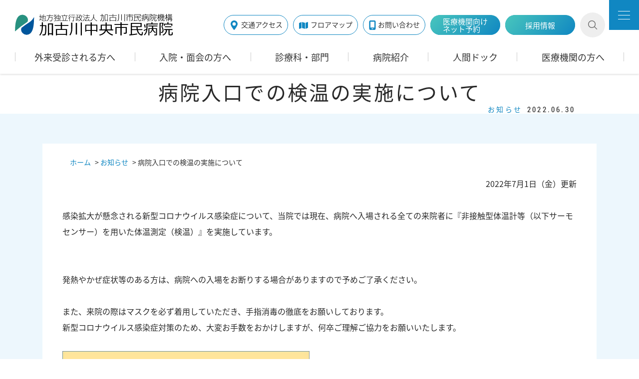

--- FILE ---
content_type: text/html; charset=UTF-8
request_url: https://www.kakohp.jp/news/20220630_korona
body_size: 26476
content:
<!DOCTYPE html>
<html lang="ja">
<head>
	<meta charset="utf-8">
	<meta name="viewport" content="width=device-width, initial-scale=1">
	<meta http-equiv="X-UA-Compatible" content="IE=edge">
	<link rel="shortcut icon" href="https://www.kakohp.jp/wp-content/themes/kako/images2/favicon.ico">
	<link rel="apple-touch-icon" sizes="180x180" href="https://www.kakohp.jp/wp-content/themes/kako/images2/apple-touch-icon.png">
	<script src="https://ajax.googleapis.com/ajax/libs/jquery/2.1.4/jquery.min.js"></script>
	<link rel="stylesheet" href="https://www.kakohp.jp/wp-content/themes/kako/js2/slick/slick.css" type="text/css">
	<script src="https://www.kakohp.jp/wp-content/themes/kako/js2/slick/slick.min.js"></script>
	<script src="https://www.kakohp.jp/wp-content/themes/kako/js2/jquery.acc.js"></script>
	<script src="https://www.kakohp.jp/wp-content/themes/kako/js2/jquery.cookie.js"></script>
	<script type="text/javascript" src="https://code.jquery.com/ui/1.10.3/jquery-ui.js"></script>
	<script src="https://www.kakohp.jp/wp-content/themes/kako/js2/jquery.easing.1.3.js"></script>
	<script src="https://www.kakohp.jp/wp-content/themes/kako/js2/jquery.opacity-rollover.js"></script>
	<script src="https://www.kakohp.jp/wp-content/themes/kako/js2/fancybox/jquery.fancybox-1.3.4.pack.js"></script>
	<link rel="stylesheet" href="https://www.kakohp.jp/wp-content/themes/kako/js2/fancybox/jquery.fancybox-1.3.4.css" type="text/css" />
	<script src="https://www.kakohp.jp/wp-content/themes/kako/js2/jquery.parts.js"></script>
	<link rel="stylesheet" href="https://www.kakohp.jp/wp-content/themes/kako/js2/mmenu/jquery.mmenu.all.css" type="text/css">
	<script src="https://www.kakohp.jp/wp-content/themes/kako/js2/mmenu/jquery.mmenu.all.min.js"></script>
	<script src="https://www.kakohp.jp/wp-content/themes/kako/js2/mmenu/jquery.mmenu_custom.js"></script>
    <link rel="stylesheet" href="https://www.kakohp.jp/wp-content/themes/kako/css2/normalize.css" type="text/css" />
 	<!-- <link rel="stylesheet" href="https://www.kakohp.jp/wp-content/themes/kako/css/print.css" type="text/css" /> -->
    <link rel="stylesheet" href="https://www.kakohp.jp/wp-content/themes/kako/css2/base.css" type="text/css" />
    <link rel="stylesheet" href="https://www.kakohp.jp/wp-content/themes/kako/css2/component.css" type="text/css" />
    <link rel="stylesheet" href="https://www.kakohp.jp/wp-content/themes/kako/fonts/font-awesome.min.css" type="text/css" />
    <link rel="stylesheet" href="https://www.kakohp.jp/wp-content/themes/kako/css2/sp.css" type="text/css" />
	<link href="https://fonts.googleapis.com/css2?family=Noto+Sans+JP:wght@700&family=Roboto&display=swap" rel="stylesheet">
	<link rel="stylesheet" href="https://www.kakohp.jp/wp-content/themes/kako/css2/scroll-hint.css" type="text/css" />
	<script src="https://www.kakohp.jp/wp-content/themes/kako/js2/scroll-hint.min.js"></script>
	<script src="https://www.kakohp.jp/wp-content/themes/kako/js2/scroll-hint.execution.js"></script>
	<link rel="stylesheet" href="https://www.kakohp.jp/wp-content/themes/kako/css2/style.css" type="text/css" />
<!--[if lt IE 9]><script src="/cmn/cmn_js/html5shiv-printshiv.js"></script><![endif]-->
	<!-- script src="https://www.kakohp.jp/wp-content/themes/kako/js2/jquery.tab.js"></script-->
  <!--UNIQ SCRIPT-->
  <script type="text/javascript" src="https://www.kakohp.jp/wp-content/themes/kako/js2/jquery.matchHeight-min.js"></script>
  <script>
  jQuery(document).ready(function($){
  	$('.halfBox ul').matchHeight();
  });
  </script>
  <script>
var $toggle_sp_menu = jQuery.noConflict();
$toggle_sp_menu(function(){
    $toggle_sp_menu('.toggle_title').click(function(){
        $toggle_sp_menu(this).toggleClass('selected');
        $toggle_sp_menu(this).next().slideToggle();
    });
});
</script>
<script>
var $anchor_scroll = jQuery.noConflict();
$anchor_scroll(function(){
	$anchor_scroll('a[href^="#"]').click(function() {
	  var speed = 500; // スクロール速度(ミリ秒)
	  var href = $anchor_scroll(this).attr("href");
	  var target = $anchor_scroll(href == "#" || href == "" ? 'html' : href);
	  var position = target.offset().top;
	  $anchor_scroll('body, html').animate({scrollTop:position}, speed, 'swing');
	  return false;
	});
});
</script>
  <script>
var $top_scroll = jQuery.noConflict();
$top_scroll(function() {
  var pagetop = $top_scroll('.pagetop');
  $top_scroll(window).scroll(function () {
       if ($top_scroll(this).scrollTop() >= 0) {
            pagetop.fadeIn();
       } else {
    	   pagetop.fadeIn();
            }
       });
       pagetop.click(function () {
    	   $top_scroll('body, html').animate({ scrollTop: 0 }, 500);
              return false;
   });
});
</script>
<script>
var $top_slick = jQuery.noConflict();
$top_slick(function() {
	$top_slick('.sectop_04_img').slick({
		autoplay: true,
		dots: false,
		arrows: true,
		adaptiveHeight: true,
	    centerMode: true,
	    centerPadding: "10%",
		prevArrow: '<div class="btn_prev1"><div class="btn_prev_inner"><span></span></div></div>',
	    nextArrow: '<div class="btn_next1"><div class="btn_next_inner"><span></span></div></div>',
	    slidesToShow: 3,
	    slidesToScroll: 1,
	    responsive: [
	        {
	          breakpoint: 1280,
	          settings: {
					slidesToShow: 2,
					slidesToScroll: 1,
					centerPadding: "5%",
	          }
	        },{
		          breakpoint: 650,
		          settings: {
		        	  centerMode: false,
		            slidesToShow: 1,
		    	    slidesToScroll: 1,
		          }
		        }
	      ]
		});
});
</script>
<!-- script>
var $middle_slick = jQuery.noConflict();
$middle_slick(function() {
	$middle_slick('.sectop_06_img').slick({
		autoplay: true,
		dots: false,
		arrows: true,
		centerMode: false,
		prevArrow: '<div class="btn_prev1"><div class="btn_prev_inner"><span></span></div></div>',
	    nextArrow: '<div class="btn_next1"><div class="btn_next_inner"><span></span></div></div>',
	    slidesToShow: 3,
	    slidesToScroll: 1,
	    adaptiveHeight: true,
	    variableWidth: false,
	    responsive: [
	        {
	          breakpoint: 1000,
	          settings: {
	            slidesToShow: 2,
	    	    slidesToScroll: 1,
	          }
	        },{
		          breakpoint: 650,
		          settings: {
		            slidesToShow: 1,
		    	    slidesToScroll: 1,
		          }
		        }
	      ]
		});
});
</script-->
<script>
var $middle_slick = jQuery.noConflict();
$middle_slick(function() {
	$middle_slick('.sectop_07_inner').slick({
		autoplay: true,
		dots: false,
		arrows: true,
		prevArrow: '<div class="btn_prev1"><div class="btn_prev_inner"><span></span></div></div>',
	    nextArrow: '<div class="btn_next1"><div class="btn_next_inner"><span></span></div></div>',
	    slidesToShow: 3,
	    slidesToScroll: 1,
	    responsive: [
	        {
	          breakpoint: 1000,
	          settings: {
	            slidesToShow: 2,
	    	    slidesToScroll: 1,
	          }
	        },{
		          breakpoint: 650,
		          settings: {
		            slidesToShow: 1,
		    	    slidesToScroll: 1,
		          }
		        }
	      ]
		});
});
</script>
<script>
var $mp_slick = jQuery.noConflict();
$mp_slick(function() {
	$mp_slick('.secmp_02_img').slick({
		autoplay: false,
		dots: false,
		arrows: true,
		adaptiveHeight: true,
		variableWidth: false,
		centerMode:false,
		prevArrow: '<div class="btn_prev_mp"><div class="btn_prev_inner"><span></span></div></div>',
	    nextArrow: '<div class="btn_next_mp"><div class="btn_next_inner"><span></span></div></div>',
	    slidesToShow: 4,
	    slidesToScroll: 1,
	    responsive: [
	        {
			  breakpoint: 768,
			  settings: {
				slidesToShow: 3,
				slidesToScroll: 1,
			  }
			},{
				  breakpoint: 415,
				  settings: {
					slidesToShow: 1,
					slidesToScroll: 1,
				  }
				}
	      ]
		});
});
</script>
<script>
var $middle_slick = jQuery.noConflict();
$middle_slick(function() {
	$middle_slick('.slick_section').slick({
		autoplay: true,
		dots: false,
		arrows: true,
		centerMode: false,
		prevArrow: '<div class="btn_prev1"><div class="btn_prev_inner"><span></span></div></div>',
	    nextArrow: '<div class="btn_next1"><div class="btn_next_inner"><span></span></div></div>',
	    slidesToShow: 3,
	    slidesToScroll: 1,
	    adaptiveHeight: true,
	    variableWidth: false,
	    responsive: [
	        {
	          breakpoint: 1000,
	          settings: {
	            slidesToShow: 2,
	    	    slidesToScroll: 1,
	          }
	        },{
		          breakpoint: 650,
		          settings: {
		            slidesToShow: 1,
		    	    slidesToScroll: 1,
		          }
		        }
	      ]
		});
});
</script>
<script>
var $search = jQuery.noConflict();
$search(document).on('click', '.open-btn1', function(){
    $search(this).toggleClass('btnactive');
    $search("#search-wrap").toggleClass('panelactive');
  $search('#search-text').focus();
});
</script>
<script>
var $toggle = jQuery.noConflict();
$toggle(function(){
    $toggle('.staff_toggle').click(function(){
        $toggle(this).toggleClass('selected');
        $toggle(this).next().slideToggle();
    });
});
</script>
<script>
var $current = jQuery.noConflict();
$current(function(){
            $current(".tabBox a").each(function(){
                        if(this.href == location.href) {
                                    $current(this).parent('li').addClass("current");
                        }
            });
});
</script>
<script>
const setFillHeight = () => {
	  const vh = window.innerHeight * 0.01;
	  document.documentElement.style.setProperty('--vh', `${vh}px`);
	}
	window.addEventListener('resize', setFillHeight);

	setFillHeight();
</script>
<script>
var $headmenu = jQuery.noConflict();
$headmenu(function() {
	var headerHeight = $headmenu('.header').outerHeight(),
		startPos = 0;
	$headmenu(window).on('scroll', function() {
		var scrollPos = $headmenu(this).scrollTop();
		if ( scrollPos > startPos && scrollPos > headerHeight ) {
			$headmenu('.header').css('top', '-' + headerHeight + 'px');
		} else {
			$headmenu('.header').css('top', '0');
		}
		startPos = scrollPos;
	});
});
</script>
<script>
var $tabno = jQuery.noConflict();
$tabno(function() {

    // URLを取得
    var url = location.href;
    //URLチェック。パラメータが「?no=tab〜」以外の場合はデータを渡さない
    url = (url.match(/\?no=tab\d+$/) || [])[0];

    if(url != null){ //?以下の記述がある場合にのみ実行
        //取得したURLを「?」で分割。変数paramsに格納
        var params = url.split("?");
        //さらにparams内、0から数えて1番目のデータを「=」で分割。変数tabに格納
        var tab = params[1].split("=");
        //tabに要素が存在するなら、変数tab内0から数えて1番目のデータを変数tabnameに格納
        if($tabno(tab).length){
            var tabname = tab[1];
        } else{
        // 要素が存在しなければtabnameにtab01を代入する
        var tabname = "tab01";
       }

        $tabno('input#' + tabname).prop("checked", true);
        $tabno('#' + tabname +'_content').css('display','block');
    }
});
</script>
  <!--/UNIQ SCRIPT-->
    <meta name='robots' content='index, follow, max-image-preview:large, max-snippet:-1, max-video-preview:-1' />
	<style>img:is([sizes="auto" i], [sizes^="auto," i]) { contain-intrinsic-size: 3000px 1500px }</style>
	
	<!-- This site is optimized with the Yoast SEO plugin v26.1.1 - https://yoast.com/wordpress/plugins/seo/ -->
	<title>病院入口での検温の実施について | 加古川中央市民病院</title>
	<link rel="canonical" href="https://www.kakohp.jp/news/20220630_korona" />
	<meta property="og:locale" content="ja_JP" />
	<meta property="og:type" content="article" />
	<meta property="og:title" content="病院入口での検温の実施について | 加古川中央市民病院" />
	<meta property="og:description" content="2022年7月1日（金）更新 &nbsp; 感染拡大が懸念される新型コロナウイルス感染症について、当院では現在、病院へ入場される全ての来院者に『非接触型体温計等（以下サーモセンサー）を用いた体温測定（検温）』を実施してい [&hellip;]" />
	<meta property="og:url" content="https://www.kakohp.jp/news/20220630_korona" />
	<meta property="og:site_name" content="加古川中央市民病院" />
	<meta property="article:modified_time" content="2022-06-30T07:28:51+00:00" />
	<meta property="og:image" content="https://www.kakohp.jp/wp-content/uploads/20210910mask.jpg" />
	<meta name="twitter:card" content="summary_large_image" />
	<meta name="twitter:label1" content="推定読み取り時間" />
	<meta name="twitter:data1" content="1分" />
	<script type="application/ld+json" class="yoast-schema-graph">{"@context":"https://schema.org","@graph":[{"@type":"WebPage","@id":"https://www.kakohp.jp/news/20220630_korona","url":"https://www.kakohp.jp/news/20220630_korona","name":"病院入口での検温の実施について | 加古川中央市民病院","isPartOf":{"@id":"https://www.kakohp.jp/#website"},"datePublished":"2022-06-30T07:28:38+00:00","dateModified":"2022-06-30T07:28:51+00:00","breadcrumb":{"@id":"https://www.kakohp.jp/news/20220630_korona#breadcrumb"},"inLanguage":"ja","potentialAction":[{"@type":"ReadAction","target":["https://www.kakohp.jp/news/20220630_korona"]}]},{"@type":"BreadcrumbList","@id":"https://www.kakohp.jp/news/20220630_korona#breadcrumb","itemListElement":[{"@type":"ListItem","position":1,"name":"ホーム","item":"https://www.kakohp.jp/"},{"@type":"ListItem","position":2,"name":"お知らせ","item":"https://www.kakohp.jp/news"},{"@type":"ListItem","position":3,"name":"病院入口での検温の実施について"}]},{"@type":"WebSite","@id":"https://www.kakohp.jp/#website","url":"https://www.kakohp.jp/","name":"加古川中央市民病院","description":"2016年7月1日に開院。加古川中央市民病院は（旧）加古川西市民病院と（旧）加古川東市民病院の統合病院です。生命の誕生から青年期、壮年期、そして老年期に至る生涯にわたって地域住民の健康を支え、頼られる病院であり続けます。","potentialAction":[{"@type":"SearchAction","target":{"@type":"EntryPoint","urlTemplate":"https://www.kakohp.jp/?s={search_term_string}"},"query-input":{"@type":"PropertyValueSpecification","valueRequired":true,"valueName":"search_term_string"}}],"inLanguage":"ja"}]}</script>
	<!-- / Yoast SEO plugin. -->


		<!-- This site uses the Google Analytics by ExactMetrics plugin v8.8.0 - Using Analytics tracking - https://www.exactmetrics.com/ -->
		<!-- Note: ExactMetrics is not currently configured on this site. The site owner needs to authenticate with Google Analytics in the ExactMetrics settings panel. -->
					<!-- No tracking code set -->
				<!-- / Google Analytics by ExactMetrics -->
		<script type="text/javascript">
/* <![CDATA[ */
window._wpemojiSettings = {"baseUrl":"https:\/\/s.w.org\/images\/core\/emoji\/16.0.1\/72x72\/","ext":".png","svgUrl":"https:\/\/s.w.org\/images\/core\/emoji\/16.0.1\/svg\/","svgExt":".svg","source":{"concatemoji":"https:\/\/www.kakohp.jp\/wp-includes\/js\/wp-emoji-release.min.js?ver=6.8.3"}};
/*! This file is auto-generated */
!function(s,n){var o,i,e;function c(e){try{var t={supportTests:e,timestamp:(new Date).valueOf()};sessionStorage.setItem(o,JSON.stringify(t))}catch(e){}}function p(e,t,n){e.clearRect(0,0,e.canvas.width,e.canvas.height),e.fillText(t,0,0);var t=new Uint32Array(e.getImageData(0,0,e.canvas.width,e.canvas.height).data),a=(e.clearRect(0,0,e.canvas.width,e.canvas.height),e.fillText(n,0,0),new Uint32Array(e.getImageData(0,0,e.canvas.width,e.canvas.height).data));return t.every(function(e,t){return e===a[t]})}function u(e,t){e.clearRect(0,0,e.canvas.width,e.canvas.height),e.fillText(t,0,0);for(var n=e.getImageData(16,16,1,1),a=0;a<n.data.length;a++)if(0!==n.data[a])return!1;return!0}function f(e,t,n,a){switch(t){case"flag":return n(e,"\ud83c\udff3\ufe0f\u200d\u26a7\ufe0f","\ud83c\udff3\ufe0f\u200b\u26a7\ufe0f")?!1:!n(e,"\ud83c\udde8\ud83c\uddf6","\ud83c\udde8\u200b\ud83c\uddf6")&&!n(e,"\ud83c\udff4\udb40\udc67\udb40\udc62\udb40\udc65\udb40\udc6e\udb40\udc67\udb40\udc7f","\ud83c\udff4\u200b\udb40\udc67\u200b\udb40\udc62\u200b\udb40\udc65\u200b\udb40\udc6e\u200b\udb40\udc67\u200b\udb40\udc7f");case"emoji":return!a(e,"\ud83e\udedf")}return!1}function g(e,t,n,a){var r="undefined"!=typeof WorkerGlobalScope&&self instanceof WorkerGlobalScope?new OffscreenCanvas(300,150):s.createElement("canvas"),o=r.getContext("2d",{willReadFrequently:!0}),i=(o.textBaseline="top",o.font="600 32px Arial",{});return e.forEach(function(e){i[e]=t(o,e,n,a)}),i}function t(e){var t=s.createElement("script");t.src=e,t.defer=!0,s.head.appendChild(t)}"undefined"!=typeof Promise&&(o="wpEmojiSettingsSupports",i=["flag","emoji"],n.supports={everything:!0,everythingExceptFlag:!0},e=new Promise(function(e){s.addEventListener("DOMContentLoaded",e,{once:!0})}),new Promise(function(t){var n=function(){try{var e=JSON.parse(sessionStorage.getItem(o));if("object"==typeof e&&"number"==typeof e.timestamp&&(new Date).valueOf()<e.timestamp+604800&&"object"==typeof e.supportTests)return e.supportTests}catch(e){}return null}();if(!n){if("undefined"!=typeof Worker&&"undefined"!=typeof OffscreenCanvas&&"undefined"!=typeof URL&&URL.createObjectURL&&"undefined"!=typeof Blob)try{var e="postMessage("+g.toString()+"("+[JSON.stringify(i),f.toString(),p.toString(),u.toString()].join(",")+"));",a=new Blob([e],{type:"text/javascript"}),r=new Worker(URL.createObjectURL(a),{name:"wpTestEmojiSupports"});return void(r.onmessage=function(e){c(n=e.data),r.terminate(),t(n)})}catch(e){}c(n=g(i,f,p,u))}t(n)}).then(function(e){for(var t in e)n.supports[t]=e[t],n.supports.everything=n.supports.everything&&n.supports[t],"flag"!==t&&(n.supports.everythingExceptFlag=n.supports.everythingExceptFlag&&n.supports[t]);n.supports.everythingExceptFlag=n.supports.everythingExceptFlag&&!n.supports.flag,n.DOMReady=!1,n.readyCallback=function(){n.DOMReady=!0}}).then(function(){return e}).then(function(){var e;n.supports.everything||(n.readyCallback(),(e=n.source||{}).concatemoji?t(e.concatemoji):e.wpemoji&&e.twemoji&&(t(e.twemoji),t(e.wpemoji)))}))}((window,document),window._wpemojiSettings);
/* ]]> */
</script>
<style id='wp-emoji-styles-inline-css' type='text/css'>

	img.wp-smiley, img.emoji {
		display: inline !important;
		border: none !important;
		box-shadow: none !important;
		height: 1em !important;
		width: 1em !important;
		margin: 0 0.07em !important;
		vertical-align: -0.1em !important;
		background: none !important;
		padding: 0 !important;
	}
</style>
<link rel='stylesheet' id='wp-block-library-css' href='https://www.kakohp.jp/wp-includes/css/dist/block-library/style.min.css?ver=6.8.3' type='text/css' media='all' />
<style id='classic-theme-styles-inline-css' type='text/css'>
/*! This file is auto-generated */
.wp-block-button__link{color:#fff;background-color:#32373c;border-radius:9999px;box-shadow:none;text-decoration:none;padding:calc(.667em + 2px) calc(1.333em + 2px);font-size:1.125em}.wp-block-file__button{background:#32373c;color:#fff;text-decoration:none}
</style>
<style id='filebird-block-filebird-gallery-style-inline-css' type='text/css'>
ul.filebird-block-filebird-gallery{margin:auto!important;padding:0!important;width:100%}ul.filebird-block-filebird-gallery.layout-grid{display:grid;grid-gap:20px;align-items:stretch;grid-template-columns:repeat(var(--columns),1fr);justify-items:stretch}ul.filebird-block-filebird-gallery.layout-grid li img{border:1px solid #ccc;box-shadow:2px 2px 6px 0 rgba(0,0,0,.3);height:100%;max-width:100%;-o-object-fit:cover;object-fit:cover;width:100%}ul.filebird-block-filebird-gallery.layout-masonry{-moz-column-count:var(--columns);-moz-column-gap:var(--space);column-gap:var(--space);-moz-column-width:var(--min-width);columns:var(--min-width) var(--columns);display:block;overflow:auto}ul.filebird-block-filebird-gallery.layout-masonry li{margin-bottom:var(--space)}ul.filebird-block-filebird-gallery li{list-style:none}ul.filebird-block-filebird-gallery li figure{height:100%;margin:0;padding:0;position:relative;width:100%}ul.filebird-block-filebird-gallery li figure figcaption{background:linear-gradient(0deg,rgba(0,0,0,.7),rgba(0,0,0,.3) 70%,transparent);bottom:0;box-sizing:border-box;color:#fff;font-size:.8em;margin:0;max-height:100%;overflow:auto;padding:3em .77em .7em;position:absolute;text-align:center;width:100%;z-index:2}ul.filebird-block-filebird-gallery li figure figcaption a{color:inherit}

</style>
<style id='global-styles-inline-css' type='text/css'>
:root{--wp--preset--aspect-ratio--square: 1;--wp--preset--aspect-ratio--4-3: 4/3;--wp--preset--aspect-ratio--3-4: 3/4;--wp--preset--aspect-ratio--3-2: 3/2;--wp--preset--aspect-ratio--2-3: 2/3;--wp--preset--aspect-ratio--16-9: 16/9;--wp--preset--aspect-ratio--9-16: 9/16;--wp--preset--color--black: #000000;--wp--preset--color--cyan-bluish-gray: #abb8c3;--wp--preset--color--white: #ffffff;--wp--preset--color--pale-pink: #f78da7;--wp--preset--color--vivid-red: #cf2e2e;--wp--preset--color--luminous-vivid-orange: #ff6900;--wp--preset--color--luminous-vivid-amber: #fcb900;--wp--preset--color--light-green-cyan: #7bdcb5;--wp--preset--color--vivid-green-cyan: #00d084;--wp--preset--color--pale-cyan-blue: #8ed1fc;--wp--preset--color--vivid-cyan-blue: #0693e3;--wp--preset--color--vivid-purple: #9b51e0;--wp--preset--gradient--vivid-cyan-blue-to-vivid-purple: linear-gradient(135deg,rgba(6,147,227,1) 0%,rgb(155,81,224) 100%);--wp--preset--gradient--light-green-cyan-to-vivid-green-cyan: linear-gradient(135deg,rgb(122,220,180) 0%,rgb(0,208,130) 100%);--wp--preset--gradient--luminous-vivid-amber-to-luminous-vivid-orange: linear-gradient(135deg,rgba(252,185,0,1) 0%,rgba(255,105,0,1) 100%);--wp--preset--gradient--luminous-vivid-orange-to-vivid-red: linear-gradient(135deg,rgba(255,105,0,1) 0%,rgb(207,46,46) 100%);--wp--preset--gradient--very-light-gray-to-cyan-bluish-gray: linear-gradient(135deg,rgb(238,238,238) 0%,rgb(169,184,195) 100%);--wp--preset--gradient--cool-to-warm-spectrum: linear-gradient(135deg,rgb(74,234,220) 0%,rgb(151,120,209) 20%,rgb(207,42,186) 40%,rgb(238,44,130) 60%,rgb(251,105,98) 80%,rgb(254,248,76) 100%);--wp--preset--gradient--blush-light-purple: linear-gradient(135deg,rgb(255,206,236) 0%,rgb(152,150,240) 100%);--wp--preset--gradient--blush-bordeaux: linear-gradient(135deg,rgb(254,205,165) 0%,rgb(254,45,45) 50%,rgb(107,0,62) 100%);--wp--preset--gradient--luminous-dusk: linear-gradient(135deg,rgb(255,203,112) 0%,rgb(199,81,192) 50%,rgb(65,88,208) 100%);--wp--preset--gradient--pale-ocean: linear-gradient(135deg,rgb(255,245,203) 0%,rgb(182,227,212) 50%,rgb(51,167,181) 100%);--wp--preset--gradient--electric-grass: linear-gradient(135deg,rgb(202,248,128) 0%,rgb(113,206,126) 100%);--wp--preset--gradient--midnight: linear-gradient(135deg,rgb(2,3,129) 0%,rgb(40,116,252) 100%);--wp--preset--font-size--small: 13px;--wp--preset--font-size--medium: 20px;--wp--preset--font-size--large: 36px;--wp--preset--font-size--x-large: 42px;--wp--preset--spacing--20: 0.44rem;--wp--preset--spacing--30: 0.67rem;--wp--preset--spacing--40: 1rem;--wp--preset--spacing--50: 1.5rem;--wp--preset--spacing--60: 2.25rem;--wp--preset--spacing--70: 3.38rem;--wp--preset--spacing--80: 5.06rem;--wp--preset--shadow--natural: 6px 6px 9px rgba(0, 0, 0, 0.2);--wp--preset--shadow--deep: 12px 12px 50px rgba(0, 0, 0, 0.4);--wp--preset--shadow--sharp: 6px 6px 0px rgba(0, 0, 0, 0.2);--wp--preset--shadow--outlined: 6px 6px 0px -3px rgba(255, 255, 255, 1), 6px 6px rgba(0, 0, 0, 1);--wp--preset--shadow--crisp: 6px 6px 0px rgba(0, 0, 0, 1);}:where(.is-layout-flex){gap: 0.5em;}:where(.is-layout-grid){gap: 0.5em;}body .is-layout-flex{display: flex;}.is-layout-flex{flex-wrap: wrap;align-items: center;}.is-layout-flex > :is(*, div){margin: 0;}body .is-layout-grid{display: grid;}.is-layout-grid > :is(*, div){margin: 0;}:where(.wp-block-columns.is-layout-flex){gap: 2em;}:where(.wp-block-columns.is-layout-grid){gap: 2em;}:where(.wp-block-post-template.is-layout-flex){gap: 1.25em;}:where(.wp-block-post-template.is-layout-grid){gap: 1.25em;}.has-black-color{color: var(--wp--preset--color--black) !important;}.has-cyan-bluish-gray-color{color: var(--wp--preset--color--cyan-bluish-gray) !important;}.has-white-color{color: var(--wp--preset--color--white) !important;}.has-pale-pink-color{color: var(--wp--preset--color--pale-pink) !important;}.has-vivid-red-color{color: var(--wp--preset--color--vivid-red) !important;}.has-luminous-vivid-orange-color{color: var(--wp--preset--color--luminous-vivid-orange) !important;}.has-luminous-vivid-amber-color{color: var(--wp--preset--color--luminous-vivid-amber) !important;}.has-light-green-cyan-color{color: var(--wp--preset--color--light-green-cyan) !important;}.has-vivid-green-cyan-color{color: var(--wp--preset--color--vivid-green-cyan) !important;}.has-pale-cyan-blue-color{color: var(--wp--preset--color--pale-cyan-blue) !important;}.has-vivid-cyan-blue-color{color: var(--wp--preset--color--vivid-cyan-blue) !important;}.has-vivid-purple-color{color: var(--wp--preset--color--vivid-purple) !important;}.has-black-background-color{background-color: var(--wp--preset--color--black) !important;}.has-cyan-bluish-gray-background-color{background-color: var(--wp--preset--color--cyan-bluish-gray) !important;}.has-white-background-color{background-color: var(--wp--preset--color--white) !important;}.has-pale-pink-background-color{background-color: var(--wp--preset--color--pale-pink) !important;}.has-vivid-red-background-color{background-color: var(--wp--preset--color--vivid-red) !important;}.has-luminous-vivid-orange-background-color{background-color: var(--wp--preset--color--luminous-vivid-orange) !important;}.has-luminous-vivid-amber-background-color{background-color: var(--wp--preset--color--luminous-vivid-amber) !important;}.has-light-green-cyan-background-color{background-color: var(--wp--preset--color--light-green-cyan) !important;}.has-vivid-green-cyan-background-color{background-color: var(--wp--preset--color--vivid-green-cyan) !important;}.has-pale-cyan-blue-background-color{background-color: var(--wp--preset--color--pale-cyan-blue) !important;}.has-vivid-cyan-blue-background-color{background-color: var(--wp--preset--color--vivid-cyan-blue) !important;}.has-vivid-purple-background-color{background-color: var(--wp--preset--color--vivid-purple) !important;}.has-black-border-color{border-color: var(--wp--preset--color--black) !important;}.has-cyan-bluish-gray-border-color{border-color: var(--wp--preset--color--cyan-bluish-gray) !important;}.has-white-border-color{border-color: var(--wp--preset--color--white) !important;}.has-pale-pink-border-color{border-color: var(--wp--preset--color--pale-pink) !important;}.has-vivid-red-border-color{border-color: var(--wp--preset--color--vivid-red) !important;}.has-luminous-vivid-orange-border-color{border-color: var(--wp--preset--color--luminous-vivid-orange) !important;}.has-luminous-vivid-amber-border-color{border-color: var(--wp--preset--color--luminous-vivid-amber) !important;}.has-light-green-cyan-border-color{border-color: var(--wp--preset--color--light-green-cyan) !important;}.has-vivid-green-cyan-border-color{border-color: var(--wp--preset--color--vivid-green-cyan) !important;}.has-pale-cyan-blue-border-color{border-color: var(--wp--preset--color--pale-cyan-blue) !important;}.has-vivid-cyan-blue-border-color{border-color: var(--wp--preset--color--vivid-cyan-blue) !important;}.has-vivid-purple-border-color{border-color: var(--wp--preset--color--vivid-purple) !important;}.has-vivid-cyan-blue-to-vivid-purple-gradient-background{background: var(--wp--preset--gradient--vivid-cyan-blue-to-vivid-purple) !important;}.has-light-green-cyan-to-vivid-green-cyan-gradient-background{background: var(--wp--preset--gradient--light-green-cyan-to-vivid-green-cyan) !important;}.has-luminous-vivid-amber-to-luminous-vivid-orange-gradient-background{background: var(--wp--preset--gradient--luminous-vivid-amber-to-luminous-vivid-orange) !important;}.has-luminous-vivid-orange-to-vivid-red-gradient-background{background: var(--wp--preset--gradient--luminous-vivid-orange-to-vivid-red) !important;}.has-very-light-gray-to-cyan-bluish-gray-gradient-background{background: var(--wp--preset--gradient--very-light-gray-to-cyan-bluish-gray) !important;}.has-cool-to-warm-spectrum-gradient-background{background: var(--wp--preset--gradient--cool-to-warm-spectrum) !important;}.has-blush-light-purple-gradient-background{background: var(--wp--preset--gradient--blush-light-purple) !important;}.has-blush-bordeaux-gradient-background{background: var(--wp--preset--gradient--blush-bordeaux) !important;}.has-luminous-dusk-gradient-background{background: var(--wp--preset--gradient--luminous-dusk) !important;}.has-pale-ocean-gradient-background{background: var(--wp--preset--gradient--pale-ocean) !important;}.has-electric-grass-gradient-background{background: var(--wp--preset--gradient--electric-grass) !important;}.has-midnight-gradient-background{background: var(--wp--preset--gradient--midnight) !important;}.has-small-font-size{font-size: var(--wp--preset--font-size--small) !important;}.has-medium-font-size{font-size: var(--wp--preset--font-size--medium) !important;}.has-large-font-size{font-size: var(--wp--preset--font-size--large) !important;}.has-x-large-font-size{font-size: var(--wp--preset--font-size--x-large) !important;}
:where(.wp-block-post-template.is-layout-flex){gap: 1.25em;}:where(.wp-block-post-template.is-layout-grid){gap: 1.25em;}
:where(.wp-block-columns.is-layout-flex){gap: 2em;}:where(.wp-block-columns.is-layout-grid){gap: 2em;}
:root :where(.wp-block-pullquote){font-size: 1.5em;line-height: 1.6;}
</style>
<link rel='stylesheet' id='staff-list2-style-css' href='https://www.kakohp.jp/wp-content/themes/kako/css2/staff-list2.css?ver=1.0' type='text/css' media='all' />
<link rel='stylesheet' id='widget_attachments_frontend_css-css' href='https://www.kakohp.jp/wp-content/plugins/attach-files-widget-hbs//assets/css/frontend.css?ver=6.8.3' type='text/css' media='all' />
<link rel="https://api.w.org/" href="https://www.kakohp.jp/wp-json/" /><link rel="alternate" title="JSON" type="application/json" href="https://www.kakohp.jp/wp-json/wp/v2/news/32884" /><link rel="EditURI" type="application/rsd+xml" title="RSD" href="https://www.kakohp.jp/xmlrpc.php?rsd" />
<meta name="generator" content="WordPress 6.8.3" />
<link rel='shortlink' href='https://www.kakohp.jp/?p=32884' />
<link rel="alternate" title="oEmbed (JSON)" type="application/json+oembed" href="https://www.kakohp.jp/wp-json/oembed/1.0/embed?url=https%3A%2F%2Fwww.kakohp.jp%2Fnews%2F20220630_korona" />
<link rel="alternate" title="oEmbed (XML)" type="text/xml+oembed" href="https://www.kakohp.jp/wp-json/oembed/1.0/embed?url=https%3A%2F%2Fwww.kakohp.jp%2Fnews%2F20220630_korona&#038;format=xml" />
<style type="text/css">.broken_link, a.broken_link {
	text-decoration: line-through;
}</style><link rel="icon" href="https://www.kakohp.jp/wp-content/uploads/2016/03/cropped-favicon-400x400.png" sizes="32x32" />
<link rel="icon" href="https://www.kakohp.jp/wp-content/uploads/2016/03/cropped-favicon-400x400.png" sizes="192x192" />
<link rel="apple-touch-icon" href="https://www.kakohp.jp/wp-content/uploads/2016/03/cropped-favicon-400x400.png" />
<meta name="msapplication-TileImage" content="https://www.kakohp.jp/wp-content/uploads/2016/03/cropped-favicon-400x400.png" />
	<script>
		(function(i,s,o,g,r,a,m){i['GoogleAnalyticsObject']=r;i[r]=i[r]||function(){
			(i[r].q=i[r].q||[]).push(arguments)},i[r].l=1*new Date();a=s.createElement(o),
			m=s.getElementsByTagName(o)[0];a.async=1;a.src=g;m.parentNode.insertBefore(a,m)
		})(window,document,'script','https://www.google-analytics.com/analytics.js','ga');

		ga('create', 'UA-79518034-1', 'auto');
		ga('send', 'pageview');
	</script>
	<!-- Google tag (gtag.js) -->
	<script async src="https://www.googletagmanager.com/gtag/js?id=G-MHQG813CPX"></script>
	<script>
		window.dataLayer = window.dataLayer || []; function gtag(){dataLayer.push(arguments);} gtag('js', new Date()); gtag('config', 'G-MHQG813CPX');
	</script>
  </head>
 <div style="overflow: hidden;">
<body id="wraptop" ontouchstart="" style="overflow-y: scroll;">

<div id="wrap">
<header class="header">
<div class="header_inner">
<div class="logo"><a href="/"><img src="https://www.kakohp.jp/wp-content/themes/kako/images2/img_logo.svg" alt="加古川中央市民病院"></a></div>
<div class="pc1 headmenu_fl">
<div class="headmenu">
<div class="headmenu_fl btn">
<div><a class="btn_w icon_access" href="/about/access.html" onClick="ga('send', 'event', 'ヘッダー', 'バナー計測', '交通アクセス');"><span>交通アクセス</span></a></div>
<div><a class="btn_w icon_inside" href="/about/inside.html" onClick="ga('send', 'event', 'ヘッダー', 'バナー計測', 'フロアマップ');"><span>フロアマップ</span></a></div>
<div><a class="btn_w icon_contact" href="/form/contact/" onClick="ga('send', 'event', 'ヘッダー', 'バナー計測', 'お問い合わせ');"><span>お問い合わせ</span></a></div>
<div class="headmenu02"><a href="https://e-renkei.com/localcenter/kako-hp/login.php" target="_blank" onClick="ga('send', 'event', 'ヘッダー', 'バナー計測', '医療機関向けネット予約');"><span>医療機関向け<br>ネット予約</span></a></div>
<div class="headmenu02"><a href="/recruit" onClick="ga('send', 'event', 'ヘッダー', 'バナー計測', '採用情報');"><span>採用情報</span></a></div>
<div class="open-btn1"></div>
<div id="search-wrap" class="">
<form role="search" method="get" id="searchform"  action="https://www.google.com/search" onsubmit="searchSubmit();return false;">
<input name="hl" value="ja" type="hidden" />
<input name="ie" value="UTF-8" type="hidden" />
<input name="oe" value="UTF-8" type="hidden" />
<input value="www.kakohp.jp" name="sitesearch" type="hidden" />
<input type="text" value="" name="query" id="search-text" placeholder="サイト内検索">
<input type="submit" id="searchsubmit" value="">
</form>
</div>
</div>
</div>
</div>
<div class="pc1 headmenu target-audience">
<div class="headmenu_fl _02" style="">
<div class="headmenu04"><a href="/gairai" onClick="ga('send', 'event', 'ヘッダー', 'バナー計測', '外来受診される方へ');"><p>外来受診される方へ</p></a></div>
<div class="headmenu04"><a href="/nyuin" onClick="ga('send', 'event', 'ヘッダー', 'バナー計測', '入院・面会の方へ');"><p>入院・面会の方へ</p></a></div>
<div class="headmenu04"><a href="/section" onClick="ga('send', 'event', 'ヘッダー', 'バナー計測', '診療科・部門');"><p>診療科・部門</p></a></div>
<div class="headmenu04"><a href="/about" onClick="ga('send', 'event', 'ヘッダー', 'バナー計測', '病院紹介');"><p>病院紹介</p></a></div>
<div class="headmenu04"><a href="/dock" onClick="ga('send', 'event', 'ヘッダー', 'バナー計測', '人間ドック');"><p>人間ドック</p></a></div>
<div class="headmenu04"><a href="/medical_person" onClick="ga('send', 'event', 'ヘッダー', 'バナー計測', '医療機関の方へ');"><p>医療機関の方へ</p></a>
</div>
</div>
</div>
<div>
<div class="sp1 tel_img"><a href="tel:0794515500" onClick="ga('send', 'event', 'ヘッダー', 'バナー計測', 'TEL');"><img src="https://www.kakohp.jp/wp-content/themes/kako/images2/tel_icon.png" alt="TEL"></a></div>
<div class="hamburger-menu">
<input type="checkbox" id="menu-btn-check">
<label for="menu-btn-check" class="menu-btn"><span></span></label>
<div class="menu-content">
<div class="sectop_01_inner">
<div class="sp_menu">
<div class="sp_head_banner">
<div class="sp_head_banner_logo"><a href="/"><img src="/wp-content/themes/kako/images2/img_logo.svg" alt="加古川中央市民病院"></a></div>
<div class="sp1">
<div id="search-wrap" class="panelactive">
<form role="search" method="get" id="searchform"  action="https://www.google.com/search" onsubmit="searchSubmit();return false;">
<input name="hl" value="ja" type="hidden" />
<input name="ie" value="UTF-8" type="hidden" />
<input name="oe" value="UTF-8" type="hidden" />
<input value="www.kakohp.jp" name="sitesearch" type="hidden" />
<input type="text" value="" name="query" id="search-text" placeholder="サイト内検索">
<input type="submit" id="searchsubmit" value="">
</form>
</div>
</div>
<div class="sp_head_banner_text">
<div class="text_column"><p class="sp_head_banner_title">受付時間</p><span>8:00〜11:00</span></div><div class="text_column"><p class="sp_head_banner_title">診療時間</p><span>8:45〜17:00</span></div><div class="text_column last"><p class="sp_head_banner_title">休診日</p><div>土曜、日曜、祝日、年末年始（<span>12/29〜1/3</span>）</div></div>
</div>
</div>
<div class="sp_head_banner1">
<div class="sp_head_banner1_inner">
	<div class="bn_cancer_treatment"><a href="/cancer_treatment"><img src="https://www.kakohp.jp/wp-content/themes/kako/images2/cancer_treatment/cancer_treatment_banner-hbgmenu.png" alt="がん特設サイト"></a></div>
</div>
<div class="sp_head_banner1_inner">
	<div class="bn_cardiovascular_disease"><a href="/cardiovascular_disease"><img src="https://www.kakohp.jp/wp-content/themes/kako/images2/cardiovascular_disease/cardiovascular_disease_banner-hbgmenu.png" alt="心疾患特設サイト"></a></div>
</div>
<div class="sp_head_banner1_inner">
	<div class="bn_virus01"><a href="/news/korona_jyuyou">新型コロナウイルスについて</a></div>
</div>
<div class="sp_head_banner1_inner">
	<div class="bn_kakaritukei"><a href="/gairai/kakaritukei.html"><img src="/wp-content/themes/kako/images2/bn_kakaritukei.png" width="333" height="99" alt="かかりつけ医を持ちましょう"/></a></div>
</div>
</div>
<ul class="toggle_contents_top">
<li class="toggle_title">外来受診される方<span></span></li>
	    <ul class="toggle_menu">
	    <ul class="toggle_non_menu"><li><a href="/gairai">外来受診される方トップ</a></li></ul>
	    <ul class="toggle_non_menu">

<li><a href="https://www.kakohp.jp/gairai/before">受診前のご確認</a></li>



<li><a href="https://www.kakohp.jp/gairai/kakaritukei.html">かかりつけ医を持ちましょう</a></li>



<li><a href="https://www.kakohp.jp/gairai/inside.html">外来フロア案内図</a></li>





</ul>


	    <ul class="toggle_non_menu">

<li><a href="https://www.kakohp.jp/gairai/atendingtable.html">外来担当医表</a></li>



<li><a href="https://www.kakohp.jp/gairai/atendingtable-1.html">休診・代診表</a></li>





</ul>


	    <ul class="toggle_non_menu">

<li><a href="https://www.kakohp.jp/gairai/faq">【初診の方】よくある質問</a></li>



<li><a href="https://www.kakohp.jp/gairai/coronavirusvaccination2025.html">新型コロナ予防接種について</a></li>



<li><a href="https://www.kakohp.jp/gairai/influenzavaccination.html">インフルエンザ予防接種について</a></li>



<li><a href="https://www.kakohp.jp/gairai/concierge-app.html">通院支援アプリ（HOPE LifeMark-コンシェルジュ）</a></li>



<li><a href="https://www.kakohp.jp/gairai/kenkoshindan.html">健康診断について</a></li>



<li><a href="/section/">診療部門一覧</a></li>



<li><a href="https://meditrend.frontech.fujitsu.com/healthcare/kakogawa/index.html#new_tab">待ち時間照会</a></li>





</ul>



</ul>
</ul>

<ul class="toggle_contents_top">
<li class="toggle_title">入院・面会の方<span></span></li>
	    <ul class="toggle_menu">
	    <ul class="toggle_non_menu"><li><a href="/nyuin">入院・面会の方トップ</a></li></ul>
<ul class="toggle_contents type1">
	    <li class="toggle_title"><span>入院・面会の方</span></li>
	    <ul class="toggle_menu">
<li><a href="https://www.kakohp.jp/nyuin/meeting">オンライン面会</a></li>
<li><a href="https://www.kakohp.jp/nyuin/face-to-face-meetin">対面面会のご案内</a></li>

</ul>
</ul>


<ul class="toggle_contents type1">
	    <li class="toggle_title"><span>入院される方</span></li>
	    <ul class="toggle_menu">
<li><a href="https://www.kakohp.jp/nyuin/procedure.html">入院前日、当日のご案内</a></li>
<li><a href="https://www.kakohp.jp/nyuin/02.html">入院時に必要なもの</a></li>
<li><a href="https://www.kakohp.jp/nyuin/equipment.html">入院生活のご案内</a></li>
<li><a href="https://www.kakohp.jp/nyuin/facility2.html">入院設備のご紹介</a></li>
<li><a href="https://www.kakohp.jp/nyuin/04.html">入院生活での注意事項</a></li>
<li><a href="https://www.kakohp.jp/nyuin/obstetrics.html">産科入院について</a></li>
<li><a href="https://www.kakohp.jp/nyuin/fee.html">入院費用・ご請求について</a></li>
<li><a href="https://www.kakohp.jp/nyuin07/procedure.html">退院について</a></li>
<li><a href="https://www.kakohp.jp/nyuin09.html">会計窓口の取り扱い時間</a></li>
<li><a href="https://www.kakohp.jp/nyuin10.html">診断書が必要な方へ</a></li>
<li><a href="https://www.kakohp.jp/about/professional_ethics.html#04">輸血拒否に関する当院の方針</a></li>

</ul>
</ul>

<ul class="toggle_contents type1">
	    <li class="toggle_title"><span>面会の方へ</span></li>
	    <ul class="toggle_menu">
<li><a href="https://www.kakohp.jp/nyuin/visitation.html">面会の方へ</a></li>

</ul>
</ul>

<ul class="toggle_contents type1">
	    <li class="toggle_title"><span>よくあるご質問</span></li>
	    <ul class="toggle_menu">
<li><a href="https://www.kakohp.jp/nyuin_question.html">よくあるご質問</a></li>

</ul>
</ul>


</ul>
</ul>
<ul class="toggle_contents_top">
	    <li class="toggle_title">診療科・部門<span></span></li>
	    <ul class="toggle_menu">
	    <ul class="toggle_non_menu"><li><a href="/section">診療科・部門トップ</a></li></ul>
<ul class="toggle_contents type1">
	    <li class="toggle_title"><span>診療科</span></li>
	    <ul class="toggle_menu">
<ul class="toggle_contents type2">
	    <li class="toggle_title"><span>内科</span></li>
	    <ul class="toggle_menu">
<li><a href="https://www.kakohp.jp/section/internal_medicine/">診療科の特徴</a></li>
<li><a href="https://www.kakohp.jp/section/internal_medicine_results/">診療実績</a></li>
<li><a href="https://www.kakohp.jp/section/internal_medicine_staff/">スタッフ紹介</a></li>
<li><a href="https://www.kakohp.jp/section/internal_medicine_doctor/">地域医療の先生方へ</a></li>

</ul>
</ul>

<ul class="toggle_contents type2">
	    <li class="toggle_title"><span>総合内科</span></li>
	    <ul class="toggle_menu">
<li><a href="https://www.kakohp.jp/section/general_medicine/">診療科の特徴</a></li>
<li><a href="https://www.kakohp.jp/section/general_medicine_disease/">診療可能疾患</a></li>
<li><a href="https://www.kakohp.jp/section/general_medicine_results/">診療実績</a></li>
<li><a href="https://www.kakohp.jp/section/general_medicine_staff/">スタッフ紹介</a></li>
<li><a href="https://www.kakohp.jp/section/general_medicine_schedule/">外来担当医表</a></li>
<li><a href="https://www.kakohp.jp/section/general_medicine_doctor/">地域医療機関の先生方へ</a></li>

</ul>
</ul>

<ul class="toggle_contents type2">
	    <li class="toggle_title"><span>消化器内科</span></li>
	    <ul class="toggle_menu">
<li><a href="https://www.kakohp.jp/section/gastrointestina/">診療科の特徴</a></li>
<li><a href="https://www.kakohp.jp/section/gastrointestina_disease/">診療可能疾患</a></li>
<li><a href="https://www.kakohp.jp/section/gastrointestina_results/">診療実績</a></li>
<li><a href="https://www.kakohp.jp/section/gastrointestina_staff/">スタッフ紹介</a></li>
<li><a href="https://www.kakohp.jp/section/gastrointestina_schedule/">外来担当医表</a></li>
<li><a href="https://www.kakohp.jp/section/gastrointestina_doctor/">地域医療機関の先生方へ</a></li>

</ul>
</ul>

<ul class="toggle_contents type2">
	    <li class="toggle_title"><span>循環器内科</span></li>
	    <ul class="toggle_menu">
<li><a href="https://www.kakohp.jp/section/cardiovascular/">診療科の特徴</a></li>
<li><a href="https://www.kakohp.jp/section/cardiovascular_disease/">診療可能疾患</a></li>
<li><a href="https://www.kakohp.jp/section/cardiovascular_results/">診療実績</a></li>
<li><a href="https://www.kakohp.jp/section/cardiovascular_staff/">スタッフ紹介</a></li>
<li><a href="https://www.kakohp.jp/section/cardiovascular_schedule/">外来担当医表</a></li>
<li><a href="https://www.kakohp.jp/section/cardiovascular_doctor/">地域医療機関の先生方へ</a></li>
<li><a href="https://www.kakohp.jp/section/cardiovascular_heart_failure/">心不全看護外来【看護外来】</a></li>

</ul>
</ul>

<ul class="toggle_contents type2">
	    <li class="toggle_title"><span>呼吸器内科</span></li>
	    <ul class="toggle_menu">
<li><a href="https://www.kakohp.jp/section/respiratory/">診療科の特徴</a></li>
<li><a href="https://www.kakohp.jp/section/respiratory_disease/">診療可能疾患</a></li>
<li><a href="https://www.kakohp.jp/section/respiratory_results/">診療実績</a></li>
<li><a href="https://www.kakohp.jp/section/respiratory_staff/">スタッフ紹介</a></li>
<li><a href="https://www.kakohp.jp/section/respiratory_schedule/">外来担当医表</a></li>
<li><a href="https://www.kakohp.jp/section/respiratory_doctor/">地域医療機関の先生方へ</a></li>
<li><a href="https://www.kakohp.jp/section/respiratory_checksheet/">吸入指導チェックシート運用について</a></li>

</ul>
</ul>

<ul class="toggle_contents type2">
	    <li class="toggle_title"><span>糖尿病・内分泌内科</span></li>
	    <ul class="toggle_menu">
<li><a href="https://www.kakohp.jp/section/diabetic/">診療科の特徴</a></li>
<li><a href="https://www.kakohp.jp/section/diabetic_disease/">診療可能疾患</a></li>
<li><a href="https://www.kakohp.jp/section/diabetic_results/">診療実績</a></li>
<li><a href="https://www.kakohp.jp/section/diabetic_staff/">スタッフ紹介</a></li>
<li><a href="https://www.kakohp.jp/section/diabetic_schedule/">外来担当医表</a></li>
<li><a href="https://www.kakohp.jp/section/diabetic_doctor/">地域医療機関の先生方へ</a></li>
<li><a href="https://www.kakohp.jp/section/diabetic_obesity/">肥満外来</a></li>
<li><a href="https://www.kakohp.jp/section/diabetic_diabetes_guidance/">糖尿病療養指導外来【看護外来】</a></li>
<li><a href="https://www.kakohp.jp/section/diabetic_diabetes_footcare/">糖尿病フットケア外来【看護外来】</a></li>

</ul>
</ul>

<ul class="toggle_contents type2">
	    <li class="toggle_title"><span>腫瘍・血液内科</span></li>
	    <ul class="toggle_menu">
<li><a href="https://www.kakohp.jp/section/tumor/">診療科の特徴</a></li>
<li><a href="https://www.kakohp.jp/section/tumor_disease/">診療可能疾患</a></li>
<li><a href="https://www.kakohp.jp/section/tumor_results/">診療実績</a></li>
<li><a href="https://www.kakohp.jp/section/tumor_staff/">スタッフ紹介</a></li>
<li><a href="https://www.kakohp.jp/section/tumor_schedule/">外来担当医表</a></li>
<li><a href="https://www.kakohp.jp/section/tumor_doctor/">地域医療機関の先生方へ</a></li>
<li><a href="https://www.kakohp.jp/section/tumor_specialty/">専門外来</a></li>
<li><a href="https://www.kakohp.jp/section/tumor_activity/">取り組み</a></li>

</ul>
</ul>

<ul class="toggle_contents type2">
	    <li class="toggle_title"><span>リウマチ・膠原病内科</span></li>
	    <ul class="toggle_menu">
<li><a href="https://www.kakohp.jp/section/rheumatism/">診療科の特徴</a></li>
<li><a href="https://www.kakohp.jp/section/rheumatism_disease/">診療可能疾患</a></li>
<li><a href="https://www.kakohp.jp/section/rheumatism_results/">診療実績</a></li>
<li><a href="https://www.kakohp.jp/section/rheumatism_staff/">スタッフ紹介</a></li>
<li><a href="https://www.kakohp.jp/section/rheumatism_schedule/">外来担当医表</a></li>
<li><a href="https://www.kakohp.jp/section/rheumatism_doctor/">地域医療機関の先生方へ</a></li>

</ul>
</ul>

<ul class="toggle_contents type2">
	    <li class="toggle_title"><span>腎臓内科</span></li>
	    <ul class="toggle_menu">
<li><a href="https://www.kakohp.jp/section/nephrology/">診療科の特徴</a></li>
<li><a href="https://www.kakohp.jp/section/nephrology_disease/">診療可能疾患</a></li>
<li><a href="https://www.kakohp.jp/section/nephrology_results/">診療実績</a></li>
<li><a href="https://www.kakohp.jp/section/nephrology_staff/">スタッフ紹介</a></li>
<li><a href="https://www.kakohp.jp/section/nephrology_schedule/">外来担当医表</a></li>
<li><a href="https://www.kakohp.jp/section/nephrology_doctor/">地域医療機関の先生方へ</a></li>
<li><a href="https://www.kakohp.jp/section/nephrology_specialty/">専門外来</a></li>

</ul>
</ul>

<ul class="toggle_contents type2">
	    <li class="toggle_title"><span>脳神経内科</span></li>
	    <ul class="toggle_menu">
<li><a href="https://www.kakohp.jp/section/neurology/">診療科の特徴</a></li>
<li><a href="https://www.kakohp.jp/section/neurology_disease/">診療可能疾患</a></li>
<li><a href="https://www.kakohp.jp/section/neurology_results/">診療実績</a></li>
<li><a href="https://www.kakohp.jp/section/neurology_staff/">スタッフ紹介</a></li>
<li><a href="https://www.kakohp.jp/section/neurology_schedule/">外来担当医表</a></li>
<li><a href="https://www.kakohp.jp/section/neurology_doctor/">地域医療機関の先生方へ</a></li>

</ul>
</ul>

<ul class="toggle_contents type2">
	    <li class="toggle_title"><span>精神神経科</span></li>
	    <ul class="toggle_menu">
<li><a href="https://www.kakohp.jp/section/psychiatry/">診療科の特徴</a></li>
<li><a href="https://www.kakohp.jp/section/psychiatry_disease/">診療可能疾患</a></li>
<li><a href="https://www.kakohp.jp/section/psychiatry_results/">診療実績</a></li>
<li><a href="https://www.kakohp.jp/section/psychiatry_staff/">スタッフ紹介</a></li>
<li><a href="https://www.kakohp.jp/section/psychiatry_schedule/">外来担当医表</a></li>
<li><a href="https://www.kakohp.jp/section/psychiatry_doctor/">地域医療機関の先生方へ</a></li>

</ul>
</ul>

<ul class="toggle_contents type2">
	    <li class="toggle_title"><span>小児科</span></li>
	    <ul class="toggle_menu">
<li><a href="https://www.kakohp.jp/section/pediatrics/">診療科の特徴</a></li>
<li><a href="https://www.kakohp.jp/section/pediatrics_disease/">診療可能疾患</a></li>
<li><a href="https://www.kakohp.jp/section/pediatrics_results/">診療実績</a></li>
<li><a href="https://www.kakohp.jp/section/pediatrics_staff/">スタッフ紹介</a></li>
<li><a href="https://www.kakohp.jp/section/pediatrics_schedule/">外来担当医表</a></li>
<li><a href="https://www.kakohp.jp/section/pediatrics_doctor/">地域医療機関の先生方へ</a></li>
<li><a href="https://www.kakohp.jp/section/pediatrics_family/">患者・家族の皆様へ</a></li>
<li><a href="https://www.kakohp.jp/section/pediatrics_specialty/">専門外来</a></li>
<li><a href="https://www.kakohp.jp/section/pediatrics_research/">研究</a></li>
<li><a href="https://www.kakohp.jp/section/pediatrics_facility_certification/">施設認定</a></li>

</ul>
</ul>

<ul class="toggle_contents type2">
	    <li class="toggle_title"><span>外科／消化器外科</span></li>
	    <ul class="toggle_menu">
<li><a href="https://www.kakohp.jp/section/surgery/">診療科の特徴</a></li>
<li><a href="https://www.kakohp.jp/section/surgery_disease/">診療可能疾患</a></li>
<li><a href="https://www.kakohp.jp/section/surgery_results/">診療実績</a></li>
<li><a href="https://www.kakohp.jp/section/surgery_staff/">スタッフ紹介</a></li>
<li><a href="https://www.kakohp.jp/section/surgery_schedule/">外来担当医表</a></li>
<li><a href="https://www.kakohp.jp/section/surgery_doctor/">地域医療機関の先生方へ</a></li>
<li><a href="https://www.kakohp.jp/section/surgery_others/">その他</a></li>
<li><a href="https://www.kakohp.jp/section/surgery_bariatric_surgery/">減量手術について</a></li>
<li><a href="https://www.kakohp.jp/section/surgery_stomas/">ストーマ外来【看護外来】</a></li>

</ul>
</ul>

<ul class="toggle_contents type2">
	    <li class="toggle_title"><span>小児循環器内科</span></li>
	    <ul class="toggle_menu">
<li><a href="https://www.kakohp.jp/section/pediatricscardiology/">診療科の特徴</a></li>
<li><a href="https://www.kakohp.jp/section/pediatricscardiology_disease/">診療可能疾患</a></li>
<li><a href="https://www.kakohp.jp/section/pediatricscardiology_results/">診療実績</a></li>
<li><a href="https://www.kakohp.jp/section/pediatricscardiology_staff/">スタッフ紹介</a></li>
<li><a href="https://www.kakohp.jp/section/pediatricscardiology_schedule/">外来担当医表</a></li>
<li><a href="https://www.kakohp.jp/section/pediatricscardiology_doctor/">地域医療機関の先生方へ</a></li>
<li><a href="https://www.kakohp.jp/section/pediatricscardiology_research/">研究</a></li>
<li><a href="https://www.kakohp.jp/section/pediatricscardiology_others/">その他</a></li>
<li><a href="https://www.kakohp.jp/section/pediatricscardiology_family/">患者・家族の皆様へ</a></li>

</ul>
</ul>

<ul class="toggle_contents type2">
	    <li class="toggle_title"><span>乳腺外科</span></li>
	    <ul class="toggle_menu">
<li><a href="https://www.kakohp.jp/section/breast_surgery/">診療科の特徴</a></li>
<li><a href="https://www.kakohp.jp/section/breast_surgery_disease/">診療可能疾患</a></li>
<li><a href="https://www.kakohp.jp/section/breast_surgery_results/">診療実績</a></li>
<li><a href="https://www.kakohp.jp/section/breast_surgery_staff/">スタッフ紹介</a></li>
<li><a href="https://www.kakohp.jp/section/breast_surgery_schedule/">外来担当表</a></li>
<li><a href="https://www.kakohp.jp/section/breast_surgery_family/">患者さん向け資料</a></li>
<li><a href="https://www.kakohp.jp/section/breast_surgery_doctor/">地域医療機関の先生方へ</a></li>

</ul>
</ul>

<ul class="toggle_contents type2">
	    <li class="toggle_title"><span>心臓血管外科</span></li>
	    <ul class="toggle_menu">
<li><a href="https://www.kakohp.jp/section/cardiovascular_surgery/">診療科の特徴</a></li>
<li><a href="https://www.kakohp.jp/section/cardiovascular_surgery_disease/">診療可能疾患</a></li>
<li><a href="https://www.kakohp.jp/section/cardiovascular_surgery_results/">診療実績</a></li>
<li><a href="https://www.kakohp.jp/section/cardiovascular_surgery_staff/">スタッフ紹介</a></li>
<li><a href="https://www.kakohp.jp/section/cardiovascular_surgery_schedule/">外来担当医表</a></li>
<li><a href="https://www.kakohp.jp/section/cardiovascular_surgery_ozakihou/">大動脈弁再建手術（尾﨑手術）</a></li>
<li><a href="https://www.kakohp.jp/section/cardiovascular_surgery_doctor/">地域医療機関の先生方へ</a></li>
<li><a href="https://www.kakohp.jp/section/cardiovascular_surgery_heart_failure/">心不全看護外来【看護外来】</a></li>

</ul>
</ul>

<ul class="toggle_contents type2">
	    <li class="toggle_title"><span>脳神経外科</span></li>
	    <ul class="toggle_menu">
<li><a href="https://www.kakohp.jp/section/neurosurgery/">診療科の特徴</a></li>
<li><a href="https://www.kakohp.jp/section/neurosurgery_disease/">診療可能疾患</a></li>
<li><a href="https://www.kakohp.jp/section/neurosurgery_results/">診療実績</a></li>
<li><a href="https://www.kakohp.jp/section/neurosurgery_staff/">スタッフ紹介</a></li>
<li><a href="https://www.kakohp.jp/section/neurosurgery_schedule/">外来担当医表</a></li>
<li><a href="https://www.kakohp.jp/section/neurosurgery_doctor/">地域医療機関の先生方へ</a></li>

</ul>
</ul>

<ul class="toggle_contents type2">
	    <li class="toggle_title"><span>呼吸器外科</span></li>
	    <ul class="toggle_menu">
<li><a href="https://www.kakohp.jp/section/thoracic_surgery/">診療科の特徴</a></li>
<li><a href="https://www.kakohp.jp/section/thoracic_surgery_disease/">診療可能疾患</a></li>
<li><a href="https://www.kakohp.jp/section/thoracic_surgery_results/">診療実績</a></li>
<li><a href="https://www.kakohp.jp/section/thoracic_surgery_staff/">スタッフ紹介</a></li>
<li><a href="https://www.kakohp.jp/section/thoracic_surgery_schedule/">外来担当医表</a></li>
<li><a href="https://www.kakohp.jp/section/thoracic_surgery_doctor/">地域医療機関の先生方へ</a></li>

</ul>
</ul>

<ul class="toggle_contents type2">
	    <li class="toggle_title"><span>小児外科</span></li>
	    <ul class="toggle_menu">
<li><a href="https://www.kakohp.jp/section/pediatric_surgery/">診療科の特徴</a></li>
<li><a href="https://www.kakohp.jp/section/pediatric_surgery_disease/">診療可能疾患</a></li>
<li><a href="https://www.kakohp.jp/section/pediatric_surgery_results/">診療実績</a></li>
<li><a href="https://www.kakohp.jp/section/pediatric_surgery_staff/">スタッフ紹介</a></li>
<li><a href="https://www.kakohp.jp/section/pediatric_surgery_schedule/">外来担当医表</a></li>
<li><a href="https://www.kakohp.jp/section/pediatric_surgery_doctor/">地域医療機関の先生方へ</a></li>

</ul>
</ul>

<ul class="toggle_contents type2">
	    <li class="toggle_title"><span>整形外科</span></li>
	    <ul class="toggle_menu">
<li><a href="https://www.kakohp.jp/section/orthopedic/">診療科の特徴</a></li>
<li><a href="https://www.kakohp.jp/section/orthopedic_disease/">診療可能疾患</a></li>
<li><a href="https://www.kakohp.jp/section/orthopedic_results/">診療実績</a></li>
<li><a href="https://www.kakohp.jp/section/orthopedic_staff/">スタッフ紹介</a></li>
<li><a href="https://www.kakohp.jp/section/orthopedic_schedule/">外来担当医表</a></li>
<li><a href="https://www.kakohp.jp/section/orthopedic_doctor/">地域医療機関の先生方へ</a></li>
<li><a href="https://www.kakohp.jp/section/orthopedic_joint/">関節センター</a></li>
<li><a href="https://www.kakohp.jp/about/artificial-joint_patients-association/">人工関節患者会</a></li>

</ul>
</ul>

<ul class="toggle_contents type2">
	    <li class="toggle_title"><span>形成外科</span></li>
	    <ul class="toggle_menu">
<li><a href="https://www.kakohp.jp/section/plastic_surgery/">診療科の特徴</a></li>
<li><a href="https://www.kakohp.jp/section/plastic_surgery_disease/">診療可能疾患</a></li>
<li><a href="https://www.kakohp.jp/section/plastic_surgery_results/">診療実績</a></li>
<li><a href="https://www.kakohp.jp/section/plastic_surgery_staff/">スタッフ紹介</a></li>
<li><a href="https://www.kakohp.jp/section/plastic_surgery_schedule/">外来担当医表</a></li>
<li><a href="https://www.kakohp.jp/section/plastic_surgery_doctor/">地域医療機関の先生方へ</a></li>
<li><a href="https://www.kakohp.jp/section/plastic_surgery_intractable_ulcer/">難治性潰瘍治療について</a></li>
<li><a href="https://www.kakohp.jp/section/plastic_surgery_cleft_lip/">口唇・口蓋裂治療チーム</a></li>
<li><a href="https://www.kakohp.jp/section/plastic_surgery_cleft_palate/">口唇・口蓋裂治療について</a></li>
<li><a href="https://www.kakohp.jp/section/plastic_surgery_lymphedema/">リンパ浮腫外来【看護外来】</a></li>
<li><a href="https://www.kakohp.jp/section/plastic_surgery_wounds/">創傷外来【看護外来】</a></li>

</ul>
</ul>

<ul class="toggle_contents type2">
	    <li class="toggle_title"><span>眼科</span></li>
	    <ul class="toggle_menu">
<li><a href="https://www.kakohp.jp/section/ophthalmology/">診療科の特徴</a></li>
<li><a href="https://www.kakohp.jp/section/ophthalmology_disease/">診療可能疾患</a></li>
<li><a href="https://www.kakohp.jp/section/ophthalmology_results/">診療実績</a></li>
<li><a href="https://www.kakohp.jp/section/ophthalmology_staff/">スタッフ紹介</a></li>
<li><a href="https://www.kakohp.jp/section/ophthalmology_schedule/">外来担当医表</a></li>
<li><a href="https://www.kakohp.jp/section/ophthalmology_doctor/">地域医療機関の先生方へ</a></li>
<li><a href="https://www.kakohp.jp/section/ophthalmology_specialty/">専門外来</a></li>

</ul>
</ul>

<ul class="toggle_contents type2">
	    <li class="toggle_title"><span>耳鼻咽喉科</span></li>
	    <ul class="toggle_menu">
<li><a href="https://www.kakohp.jp/section/otorhinolaryngology/">診療科の特徴</a></li>
<li><a href="https://www.kakohp.jp/section/otorhinolaryngology_disease/">診療可能疾患</a></li>
<li><a href="https://www.kakohp.jp/section/otorhinolaryngology_results/">診療実績</a></li>
<li><a href="https://www.kakohp.jp/section/otorhinolaryngology_staff/">スタッフ紹介</a></li>
<li><a href="https://www.kakohp.jp/section/otorhinolaryngology_schedule/">外来担当医表</a></li>
<li><a href="https://www.kakohp.jp/section/otorhinolaryngology_doctor/">地域医療機関の先生方へ</a></li>
<li><a href="https://www.kakohp.jp/section/otorhinolaryngology_specialty/">専門外来</a></li>

</ul>
</ul>

<ul class="toggle_contents type2">
	    <li class="toggle_title"><span>皮膚科</span></li>
	    <ul class="toggle_menu">
<li><a href="https://www.kakohp.jp/section/dermatolog/">診療科の特徴</a></li>
<li><a href="https://www.kakohp.jp/section/dermatolog_disease/">診療可能疾患</a></li>
<li><a href="https://www.kakohp.jp/section/dermatolog_results/">診療実績</a></li>
<li><a href="https://www.kakohp.jp/section/dermatolog_staff/">スタッフ紹介</a></li>
<li><a href="https://www.kakohp.jp/section/dermatolog_schedule/">外来担当医表</a></li>
<li><a href="https://www.kakohp.jp/section/dermatolog_doctor/">地域医療機関の先生方へ</a></li>

</ul>
</ul>

<ul class="toggle_contents type2">
	    <li class="toggle_title"><span>産婦人科</span></li>
	    <ul class="toggle_menu">
<li><a href="https://www.kakohp.jp/section/ob-gyn/">診療科の特徴</a></li>
<li><a href="https://www.kakohp.jp/section/ob-gyn/childbirth">産科</a></li>
<li><a href="https://www.kakohp.jp/section/gynecology">婦人科</a></li>
<li><a href="https://www.kakohp.jp/section/ob-gyn_disease/">診療可能疾患</a></li>
<li><a href="https://www.kakohp.jp/section/ob-gyn_results/">診療実績</a></li>
<li><a href="https://www.kakohp.jp/section/ob-gyn_staff/">スタッフ紹介</a></li>
<li><a href="https://www.kakohp.jp/section/ob-gyn_schedule/">外来担当医表</a></li>
<li><a href="https://www.kakohp.jp/section/ob-gyn_doctor/">地域医療機関の先生方へ</a></li>
<li><a href="https://www.kakohp.jp/section/ob-gyn_midwife/">助産師外来【看護外来】</a></li>
<li><a href="https://www.kakohp.jp/section/ob-gyn_2week_postpartum/">産後2週間健診外来【看護外来】</a></li>
<li><a href="https://www.kakohp.jp/section/ob-gyn_perinatal_mental/">周産期メンタルヘルス外来【看護外来】</a></li>
<li><a href="https://www.kakohp.jp/section/postpartum_care">産後ケア</a></li>

</ul>
</ul>

<ul class="toggle_contents type2">
	    <li class="toggle_title"><span>泌尿器科</span></li>
	    <ul class="toggle_menu">
<li><a href="https://www.kakohp.jp/section/urology/">診療科の特徴</a></li>
<li><a href="https://www.kakohp.jp/section/urology_disease/">診療可能疾患</a></li>
<li><a href="https://www.kakohp.jp/section/urology_results/">診療実績</a></li>
<li><a href="https://www.kakohp.jp/section/urology_staff/">スタッフ紹介</a></li>
<li><a href="https://www.kakohp.jp/section/urology_schedule/">外来担当医表</a></li>
<li><a href="https://www.kakohp.jp/section/urology_doctor/">地域医療機関の先生方へ</a></li>
<li><a href="https://www.kakohp.jp/section/urology_stomas/">ストーマ外来【看護外来】</a></li>

</ul>
</ul>

<ul class="toggle_contents type2">
	    <li class="toggle_title"><span>放射線診断・IVR科</span></li>
	    <ul class="toggle_menu">
<li><a href="https://www.kakohp.jp/section/radiology/">診療科の特徴</a></li>
<li><a href="https://www.kakohp.jp/section/radiology_disease/">診療可能疾患</a></li>
<li><a href="https://www.kakohp.jp/section/radiology_results/">診療実績</a></li>
<li><a href="https://www.kakohp.jp/section/radiology_staff/">スタッフ紹介</a></li>
<li><a href="https://www.kakohp.jp/section/radiology_schedule/">外来担当医表</a></li>
<li><a href="https://www.kakohp.jp/section/radiology_doctor/">地域医療機関の先生方へ</a></li>

</ul>
</ul>

<ul class="toggle_contents type2">
	    <li class="toggle_title"><span>放射線治療科</span></li>
	    <ul class="toggle_menu">
<li><a href="https://www.kakohp.jp/section/radiation_therapy/">診療科の特徴</a></li>
<li><a href="https://www.kakohp.jp/section/radiation_therapy_disease/">診療可能疾患</a></li>
<li><a href="https://www.kakohp.jp/section/radiation_therapy_results/">診療実績</a></li>
<li><a href="https://www.kakohp.jp/section/radiation_therapy_staff/">スタッフ紹介</a></li>
<li><a href="https://www.kakohp.jp/section/radiation_therapy_schedule/">外来担当医表</a></li>
<li><a href="https://www.kakohp.jp/section/radiation_therapy_doctor/">地域医療機関の先生方へ</a></li>

</ul>
</ul>

<ul class="toggle_contents type2">
	    <li class="toggle_title"><span>麻酔科</span></li>
	    <ul class="toggle_menu">
<li><a href="https://www.kakohp.jp/section/anesthesiology/">診療科の特徴</a></li>
<li><a href="https://www.kakohp.jp/section/anesthesiology_disease/">診療可能疾患</a></li>
<li><a href="https://www.kakohp.jp/section/anesthesiology_results/">診療実績</a></li>
<li><a href="https://www.kakohp.jp/section/anesthesiology_painless/">無痛分娩について</a></li>
<li><a href="https://www.kakohp.jp/section/anesthesiology_staff/">スタッフ紹介</a></li>
<li><a href="https://www.kakohp.jp/section/anesthesiology_doctor/">地域医療機関の先生方へ</a></li>

</ul>
</ul>

<ul class="toggle_contents type2">
	    <li class="toggle_title"><span>歯科口腔外科</span></li>
	    <ul class="toggle_menu">
<li><a href="https://www.kakohp.jp/section/dental_surgery_disease/">診療可能疾患</a></li>
<li><a href="https://www.kakohp.jp/section/dental_surgery/">診療科の特徴</a></li>
<li><a href="https://www.kakohp.jp/section/dental_surgery_results/">診療実績</a></li>
<li><a href="https://www.kakohp.jp/section/dental_surgery_staff/">スタッフ紹介</a></li>
<li><a href="https://www.kakohp.jp/section/dental_surgery_schedule/">外来担当医表</a></li>
<li><a href="https://www.kakohp.jp/section/dental_surgery_doctor/">地域医療機関の先生方へ</a></li>
<li><a href="https://www.kakohp.jp/section/dental_surgery_orthodontics/">矯正歯科専門外来</a></li>
<li><a href="https://www.kakohp.jp/section/dental_surgery_cleft_palate/">口蓋裂治療について</a></li>
<li><a href="https://www.kakohp.jp/section/dental_surgery_jaw_deformity/">顎変形症治療について</a></li>

</ul>
</ul>

<ul class="toggle_contents type2">
	    <li class="toggle_title"><span>病理診断科</span></li>
	    <ul class="toggle_menu">
<li><a href="https://www.kakohp.jp/section/pathological/">診療科の特徴</a></li>
<li><a href="https://www.kakohp.jp/section/pathological_results/">診療実績</a></li>
<li><a href="https://www.kakohp.jp/section/pathological_staff/">スタッフ紹介</a></li>
<li><a href="https://www.kakohp.jp/section/pathological_doctor/">地域医療機関の先生方へ</a></li>

</ul>
</ul>

<ul class="toggle_contents type2">
	    <li class="toggle_title"><span>救急科</span></li>
	    <ul class="toggle_menu">
<li><a href="https://www.kakohp.jp/section/emergency/">診療科の特徴</a></li>
<li><a href="https://www.kakohp.jp/section/emergency_disease/">診療可能疾患</a></li>
<li><a href="https://www.kakohp.jp/section/emergency_results/">診療実績</a></li>
<li><a href="https://www.kakohp.jp/section/emergency_staff/">スタッフ紹介</a></li>
<li><a href="https://www.kakohp.jp/section/emergency_doctor/">地域医療機関の先生方へ</a></li>

</ul>
</ul>

<ul class="toggle_contents type2">
	    <li class="toggle_title"><span>緩和ケア科</span></li>
	    <ul class="toggle_menu">
<li><a href="https://www.kakohp.jp/section/palliative_care/">診療科の特徴</a></li>
<li><a href="https://www.kakohp.jp/section/palliative_care_disease/">診療可能疾患</a></li>
<li><a href="https://www.kakohp.jp/section/palliative_care_results/">診療実績</a></li>
<li><a href="https://www.kakohp.jp/section/palliative_care_staff">スタッフ紹介</a></li>
<li><a href="https://www.kakohp.jp/section/palliative_care_doctor">地域医療機関の先生方へ</a></li>
<li><a href="https://www.kakohp.jp/section/palliative-care-ward">緩和ケア病棟のご案内</a></li>

</ul>
</ul>


</ul>
</ul>

<ul class="toggle_contents type1">
	    <li class="toggle_title"><span>センター</span></li>
	    <ul class="toggle_menu">
<ul class="toggle_contents type2">
	    <li class="toggle_title"><span>消化器センター</span></li>
	    <ul class="toggle_menu">
<li><a href="https://www.kakohp.jp/section/endoscope/">診療センターの特徴</a></li>
<li><a href="https://www.kakohp.jp/section/endoscope_features/">地域医療機関の先生方へ</a></li>

</ul>
</ul>

<ul class="toggle_contents type2">
	    <li class="toggle_title"><span>心臓血管センター</span></li>
	    <ul class="toggle_menu">
<li><a href="https://www.kakohp.jp/section/cardiovascular_center/">診療センターの特徴</a></li>
<li><a href="https://www.kakohp.jp/section/cardiovascular_center_team/">チーム医療</a></li>
<li><a href="https://www.kakohp.jp/section/cardiovascular_center_others/">その他</a></li>

</ul>
</ul>

<ul class="toggle_contents type2">
	    <li class="toggle_title"><span>こどもセンター</span></li>
	    <ul class="toggle_menu">
<li><a href="https://www.kakohp.jp/section/child_center/">診療センターの特徴</a></li>
<li><a href="https://www.kakohp.jp/section/child_center_team/">チーム医療</a></li>

</ul>
</ul>

<ul class="toggle_contents type2">
	    <li class="toggle_title"><span>周産母子センター</span></li>
	    <ul class="toggle_menu">
<li><a href="https://www.kakohp.jp/section/perinatal/">診療センターの特徴</a></li>
<li><a href="https://www.kakohp.jp/section/perinatal_team/">チーム医療</a></li>

</ul>
</ul>

<ul class="toggle_contents type2">
	    <li class="toggle_title"><span>がん集学的治療センター</span></li>
	    <ul class="toggle_menu">
<li><a href="https://www.kakohp.jp/section/cancer_mt_new/">当センターについて</a></li>
<li><a href="https://www.kakohp.jp/cancer_treatment/operation">手術について</a></li>
<li><a href="https://www.kakohp.jp/section/cancer_mt_new_rad_t/">放射線治療について</a></li>
<li><a href="https://www.kakohp.jp/section/cancer_mt_new_chemotherapy/">薬物療法について</a></li>
<li><a href="https://www.kakohp.jp/section/cancer_mt_new_consultation/">がん相談支援センター</a></li>
<li><a href="https://www.kakohp.jp/section/cancer_mt_new_relaxation/">緩和ケアについて</a></li>
<li><a href="https://www.kakohp.jp/section/cancer_mt_new_regional_cooperation/">がん地域連携パス</a></li>
<li><a href="https://www.kakohp.jp/section/cancer_mt_new_register/">がん登録</a></li>
<li><a href="https://www.kakohp.jp/section/cancer_mt_new_document/">資料・パンフレット</a></li>

</ul>
</ul>

<ul class="toggle_contents type2">
	    <li class="toggle_title"><span>呼吸器センター</span></li>
	    <ul class="toggle_menu">
<li><a href="https://www.kakohp.jp/section/respiratory_disease_center/">診療センターの特徴</a></li>

</ul>
</ul>


</ul>
</ul>

<ul class="toggle_contents type1">
	    <li class="toggle_title"><span>専門外来</span></li>
	    <ul class="toggle_menu">
<ul class="toggle_contents type2">
	    <li class="toggle_title"><span>看護外来</span></li>
	    <ul class="toggle_menu">
<li><a href="https://www.kakohp.jp/section/nursingoutpatient/">看護外来概要</a></li>
<li><a href="https://www.kakohp.jp/section/nursingoutpatient_stoma/">ストーマ外来</a></li>
<li><a href="https://www.kakohp.jp/section/nursingoutpatient_lymphedema/">リンパ浮腫外来</a></li>
<li><a href="https://www.kakohp.jp/section/nursingoutpatient_cancer/">がん看護外来</a></li>
<li><a href="https://www.kakohp.jp/section/nursingoutpatient_postpartum/">産後二週間健診外来</a></li>
<li><a href="https://www.kakohp.jp/section/nursingoutpatient_midwife/">助産師外来</a></li>
<li><a href="https://www.kakohp.jp/section/nursingoutpatient_heartfailure/">心不全看護外来</a></li>
<li><a href="https://www.kakohp.jp/section/nursingoutpatient_diabetes/">糖尿病療養指導外来</a></li>
<li><a href="https://www.kakohp.jp/section/nursingoutpatient_footcare/">糖尿病フットケア外来</a></li>
<li><a href="https://www.kakohp.jp/section/nursingoutpatient_wound/">創傷外来</a></li>
<li><a href="https://www.kakohp.jp/section/nursingoutpatient_mentalhealth/">周産期メンタルヘルス外来</a></li>
<li><a href="https://www.kakohp.jp/section/nursingoutpatient_growth-hormone/">成長ホルモン看護外来</a></li>
<li><a href="https://www.kakohp.jp/section/nursingoutpatient_ltfu/">LTFU看護外来</a></li>
<li><a href="https://www.kakohp.jp/section/nursingoutpatient_ckd/">慢性腎臓病（CKD）療養支援外来</a></li>

</ul>
</ul>


</ul>
</ul>

<ul class="toggle_contents type1">
	    <li class="toggle_title"><span>支援部門</span></li>
	    <ul class="toggle_menu">
<ul class="toggle_contents type2">
	    <li class="toggle_title"><span>薬剤部</span></li>
	    <ul class="toggle_menu">
<li><a href="https://www.kakohp.jp/section/support/pharmacy/">特色</a></li>
<li><a href="https://www.kakohp.jp/section/support/pharmacy_doctor/">地域医療機関の先生方へ</a></li>
<li><a href="https://www.kakohp.jp/section/support/pharmacy_results/">実績</a></li>
<li><a href="https://www.kakohp.jp/section/support/pharmacy_staff/">スタッフ紹介</a></li>

</ul>
</ul>

<ul class="toggle_contents type2">
	    <li class="toggle_title"><span>放射線部</span></li>
	    <ul class="toggle_menu">
<li><a href="https://www.kakohp.jp/section/support/radiology_room/">特色</a></li>
<li><a href="https://www.kakohp.jp/section/support/radiology_room_doctor/">地域医療機関の先生方へ</a></li>
<li><a href="https://www.kakohp.jp/section/support/radiology_room_equipment/">撮影装置</a></li>
<li><a href="https://www.kakohp.jp/section/support/radiology_room_results/">実績</a></li>

</ul>
</ul>

<ul class="toggle_contents type2">
	    <li class="toggle_title"><span>臨床検査部</span></li>
	    <ul class="toggle_menu">
<li><a href="https://www.kakohp.jp/section/support/ct_room/">特色</a></li>
<li><a href="https://www.kakohp.jp/section/support/ct_room_results/">実績</a></li>
<li><a href="https://www.kakohp.jp/section/inspection-items">主な検査項目のご説明</a></li>
<li><a href="https://www.kakohp.jp/section/support/ct_room_information/">検査を受けられる方へ</a></li>
<li><a href="https://www.kakohp.jp/section/examination_room">各検査室の紹介</a></li>
<li><a href="https://www.kakohp.jp/section/support/ct_room_staff/">スタッフ紹介</a></li>
<li><a href="https://www.kakohp.jp/section/support/ct_room_person/">地域の医療機関の方へ</a></li>

</ul>
</ul>

<ul class="toggle_contents type2">
	    <li class="toggle_title"><span>リハビリテーション室</span></li>
	    <ul class="toggle_menu">
<li><a href="https://www.kakohp.jp/section/support/rehabilitation_room/">特色</a></li>
<li><a href="https://www.kakohp.jp/section/support/rehabilitation_room_doctor/">地域医療機関の先生方へ</a></li>
<li><a href="https://www.kakohp.jp/section/support/rehabilitation_room_results/">実績</a></li>
<li><a href="https://www.kakohp.jp/section/support/rehabilitation_room_staff/">スタッフ紹介</a></li>

</ul>
</ul>

<ul class="toggle_contents type2">
	    <li class="toggle_title"><span>栄養管理室</span></li>
	    <ul class="toggle_menu">
<li><a href="https://www.kakohp.jp/section/support/nutrition_ad/">栄養管理室の特色</a></li>
<li><a href="https://www.kakohp.jp/section/support/nutrition_ad_person/">地域の医療機関の方へ</a></li>
<li><a href="https://www.kakohp.jp/section/support/nutrition_ad_results/">実績</a></li>
<li><a href="https://www.kakohp.jp/section/support/nutrition_ad_questionary/">入院中の食事に関するアンケート</a></li>

</ul>
</ul>

<ul class="toggle_contents type2">
	    <li class="toggle_title"><span>臨床工学室</span></li>
	    <ul class="toggle_menu">
<li><a href="https://www.kakohp.jp/section/support/clinical_engineer/">臨床工学室の特色</a></li>
<li><a href="https://www.kakohp.jp/section/support/clinical_engineer_doctor/">地域医療機関の先生方へ</a></li>
<li><a href="https://www.kakohp.jp/section/support/clinical_engineer_staff/">スタッフ紹介</a></li>
<li><a href="https://www.kakohp.jp/section/support/clinical_engineer_results/">業務内容・実績</a></li>

</ul>
</ul>

<ul class="toggle_contents type2">
	    <li class="toggle_title"><span>口腔管理室</span></li>
	    <ul class="toggle_menu">
<li><a href="https://www.kakohp.jp/section/support/oral_care.html">特色</a></li>
<li><a href="https://www.kakohp.jp/section/support/oral_care_doctor.html">地域医療機関の先生方へ</a></li>
<li><a href="https://www.kakohp.jp/section/support/oral_care_results.html">実績</a></li>

</ul>
</ul>

<ul class="toggle_contents type2">
	    <li class="toggle_title"><span>医療安全推進室</span></li>
	    <ul class="toggle_menu">
<li><a href="https://www.kakohp.jp/section/support/medical_safe/">医療安全推進室</a></li>

</ul>
</ul>

<ul class="toggle_contents type2">
	    <li class="toggle_title"><span>院内感染対策室</span></li>
	    <ul class="toggle_menu">
<li><a href="https://www.kakohp.jp/section/support/infection_control/">特色</a></li>
<li><a href="https://www.kakohp.jp/section/support/infection_control_activity/">主な活動</a></li>

</ul>
</ul>

<ul class="toggle_contents type2">
	    <li class="toggle_title"><span>患者支援センター</span></li>
	    <ul class="toggle_menu">
<li><a href="/medical_person/guideline.html">患者支援センター</a></li>

</ul>
</ul>

<ul class="toggle_contents type2">
	    <li class="toggle_title"><span>遺伝子診療部</span></li>
	    <ul class="toggle_menu">
<li><a href="https://www.kakohp.jp/section/support/gene/">遺伝子診療部</a></li>
<li><a href="https://www.kakohp.jp/section/gene_staff">スタッフ紹介</a></li>
<li><a href="https://www.kakohp.jp/section/gene_doctor">地域医療機関の先生方へ</a></li>
<li><a href="https://www.kakohp.jp/section/nipt">出生前診断（NIPT）</a></li>

</ul>
</ul>

<ul class="toggle_contents type2">
	    <li class="toggle_title"><span>緩和ケアセンター</span></li>
	    <ul class="toggle_menu">
<li><a href="https://www.kakohp.jp/section/support/palliative_care/">緩和ケアセンター</a></li>

</ul>
</ul>


</ul>
</ul>

<ul class="toggle_contents type1">
	    <li class="toggle_title"><span>臨床研究治験センター</span></li>
	    <ul class="toggle_menu">
<ul class="toggle_contents type2">
	    <li class="toggle_title"><span>患者さん・一般の方へ</span></li>
	    <ul class="toggle_menu">
<li><a href="https://www.kakohp.jp/section/clinical-trials/clinical-research/">治験とは</a></li>
<li><a href="https://www.kakohp.jp/section/clinical-trials/clinical-research/clinical-research">臨床研究とは</a></li>
<li><a href="https://www.kakohp.jp/section/clinical-trials/clinical-research/flow">一般的な流れ</a></li>
<li><a href="https://www.kakohp.jp/section/clinical-trials/clinical-research/faq">よくあるご質問</a></li>
<li><a href="https://www.kakohp.jp/section/clinical-trials/clinical-research/recruitment/recruitment">募集中の治験</a></li>
<li><a href="https://www.kakohp.jp/section/clinical-trials/clinical-research/implementation">実施中の臨床研究について</a></li>
<li><a href="https://www.kakohp.jp/section/data_and_siryou_provision">他の研究機関への試料・情報のみを提供する臨床研究</a></li>

</ul>
</ul>

<ul class="toggle_contents type2">
	    <li class="toggle_title"><span>企業の方へ</span></li>
	    <ul class="toggle_menu">
<li><a href="https://www.kakohp.jp/section/research">治験・製造販売後臨床研究</a></li>
<li><a href="https://www.kakohp.jp/section/institutionalreviewboard">治験審査委員会</a></li>
<li><a href="https://www.kakohp.jp/section/manual">手順書等</a></li>

</ul>
</ul>


</ul>
</ul>

<ul class="toggle_contents type1">
	    <li class="toggle_title"><span>看護部門</span></li>
	    <ul class="toggle_menu">
<li><a href="/section/nurse/#new_tab">看護部</a></li>

</ul>
</ul>


</ul>
</ul>
<ul class="toggle_contents_top">
<li class="toggle_title">病院紹介<span></span></li>
	    <ul class="toggle_menu">
	    <ul class="toggle_non_menu"><li><a href="/about">病院紹介トップ</a></li></ul>
<ul class="toggle_contents type1">
	    <li class="toggle_title"><span>病院概要</span></li>
	    <ul class="toggle_menu">
<li><a href="https://www.kakohp.jp/about/c_president_main.html">理事長・院長あいさつ</a></li>
<li><a href="https://www.kakohp.jp/about/c_principles.html">理念・基本方針</a></li>
<li><a href="https://www.kakohp.jp/about/outline.html">病院概要</a></li>
<li><a href="https://www.kakohp.jp/about/change_point.html">当院の特色</a></li>
<li><a href="https://www.kakohp.jp/about/History">沿革</a></li>
<li><a href="https://www.kakohp.jp/about/inside.html">フロアマップ</a></li>
<li><a href="https://www.kakohp.jp/about/standards">施設基準</a></li>
<li><a href="https://www.kakohp.jp/about/keiji">厚生労働大臣が定める掲示事項</a></li>
<ul class="toggle_contents type2">
	    <li class="toggle_title"><span>施設認定</span></li>
	    <ul class="toggle_menu">
<li><a href="https://www.kakohp.jp/about/facility">一覧</a></li>
<li><a href="https://www.kakohp.jp/about/dpc.html">DPC特定病院群</a></li>
<li><a href="https://www.kakohp.jp/about/baby.html">赤ちゃんにやさしい病院認定病院</a></li>
<li><a href="https://www.kakohp.jp/about/dementia.html">認知症疾患医療センター指定病院</a></li>
<li><a href="https://www.kakohp.jp/about/ia">輸血機能評価認定制度（I＆A）認証病院</a></li>
<li><a href="https://www.kakohp.jp/about/iso15189">ISO15189認定</a></li>

</ul>
</ul>


</ul>
</ul>

<ul class="toggle_contents type1">
	    <li class="toggle_title"><span>公開資料</span></li>
	    <ul class="toggle_menu">
<li><a href="https://www.kakohp.jp/about/c_info.html">公開情報</a></li>
<li><a href="https://www.kakohp.jp/about/contribution.html">寄附のご案内</a></li>
<li><a href="https://www.kakohp.jp/about/contribution_list.html">寄附者一覧</a></li>
<ul class="toggle_contents type2">
	    <li class="toggle_title"><span>病院指標</span></li>
	    <ul class="toggle_menu">
<li><a href="https://www.kakohp.jp/about/byoin-shihyo.html">一覧</a></li>
<li><a href="https://www.kakohp.jp/about/byoin-shihyo27.html">平成27年度　病院指標</a></li>
<li><a href="https://www.kakohp.jp/about/byoin-shihyo28.html">平成28年度　病院指標</a></li>
<li><a href="https://www.kakohp.jp/about/byoin-shihyo29.html">平成29年度　病院指標</a></li>
<li><a href="https://www.kakohp.jp/about/byoin-shihyo30.html">平成30年度　病院指標</a></li>
<li><a href="https://www.kakohp.jp/about/byoin-shihyoR1.html">令和元年度　病院指標</a></li>
<li><a href="https://www.kakohp.jp/about/byoin-shihyoR2.html">令和2年度　病院指標</a></li>
<li><a href="https://www.kakohp.jp/about/byoin-shihyor3.html">令和3年度　病院指標</a></li>
<li><a href="https://www.kakohp.jp/about/byoin-shihyo_r6.html">令和6年度 病院指標</a></li>
<li><a href="https://www.kakohp.jp/about/byoin-shihyo_r5.html">令和5年度 病院指標</a></li>
<li><a href="https://www.kakohp.jp/about/byoin-shihyor4.html">令和4年度　病院指標</a></li>

</ul>
</ul>


</ul>
</ul>

<ul class="toggle_contents type1">
	    <li class="toggle_title"><span>広報活動</span></li>
	    <ul class="toggle_menu">
<li><a href="https://www.kakohp.jp/about/magazine.html">広報誌「ツツジ」</a></li>

</ul>
</ul>

<ul class="toggle_contents type1">
	    <li class="toggle_title"><span>機構について</span></li>
	    <ul class="toggle_menu">
<li><a href="https://www.kakohp.jp/about/c_outline.html">法人概要</a></li>
<li><a href="https://www.kakohp.jp/about/c_executive.html">役員名簿</a></li>
<li><a href="https://www.kakohp.jp/about/organization.html">組織図</a></li>
<li><a href="https://www.kakohp.jp/about/compliance.html">コンプライアンス宣言・推進基本方針・推進行動計画</a></li>
<li><a href="https://www.kakohp.jp/about/professional_ethics.html">職業倫理/方針・指針</a></li>
<li><a href="https://www.kakohp.jp/about/kousei_kenkyuu.html">公正な研究活動の推進について</a></li>
<li><a href="https://www.kakohp.jp/about/privacypolicy_hp.html">個人情報保護について</a></li>

</ul>
</ul>

<ul class="toggle_contents type1">
	    <li class="toggle_title"><span>登録事業</span></li>
	    <ul class="toggle_menu">
<li><a href="https://www.kakohp.jp/about/registration.html">登録事業について</a></li>
<li><a href="https://www.kakohp.jp/about/ncd.html">NCD登録について</a></li>

</ul>
</ul>


<ul class="toggle_contents type1">
	    <li class="toggle_title"><span>相談窓口</span></li>
	    <ul class="toggle_menu">
<li><a href="https://www.kakohp.jp/about/soudan_madoguchi.html">患者相談窓口のご案内</a></li>
<li><a href="https://www.kakohp.jp/about/second.html">セカンドオピニオン（完全予約制）</a></li>
<li><a href="/section/cancer_mt_new_consultation/">がん相談支援室センター</a></li>
<li><a href="https://www.kakohp.jp/about/mitame_soudan.html">外見ケア相談会／乳腺術後の補整用品の相談会</a></li>
<li><a href="https://www.kakohp.jp/about/tiryo_sigoto_soudan.html">治療と仕事の両立支援無料相談会</a></li>

</ul>
</ul>

<ul class="toggle_contents type1">
	    <li class="toggle_title"><span>申請窓口</span></li>
	    <ul class="toggle_menu">
<li><a href="https://www.kakohp.jp/about/others.html">診療記録の開示及び第三者提供について</a></li>
<li><a href="https://www.kakohp.jp/about/application.html">診断書等発行申請について</a></li>

</ul>
</ul>

<ul class="toggle_contents type1">
	    <li class="toggle_title"><span>取り組み</span></li>
	    <ul class="toggle_menu">
<li><a href="https://www.kakohp.jp/about/cancer_salon.html">がんサロン「笑てん会」</a></li>
<li><a href="https://www.kakohp.jp/about/sudy_hdf.html">血液がん患者会「繋ぎの会」</a></li>
<li><a href="https://www.kakohp.jp/about/artificial-joint_patients-association/">人工関節患者会</a></li>
<li><a href="https://www.kakohp.jp/about/volunteer.html">院内ボランティア</a></li>
<li><a href="https://www.kakohp.jp/about/parents.html">両親学級</a></li>
<li><a href="https://www.kakohp.jp/about/minasamakoe.html">皆様からの声</a></li>
<li><a href="https://www.kakohp.jp/about/wi-fi">患者さん向けFree Wi-Fiサービスについて</a></li>
<li><a href="https://www.kakohp.jp/about/forforeigners.html">外国人の方が安心して受診いただける取り組みについて(Activities for foreigners)</a></li>
<li><a href="https://www.kakohp.jp/about/hearingimpairment.html">耳が聴こえにくい方が安心して受診いただける取り組みについて</a></li>
<li><a href="https://www.kakohp.jp/about/organ-donation">臓器提供について</a></li>
<li><a href="https://www.kakohp.jp/about/shintouzouchiku.html">増築棟について</a></li>
<li><a href="https://www.kakohp.jp/about/sns-policy-test">SNS運用方針について</a></li>

</ul>
</ul>

<ul class="toggle_contents type1">
	    <li class="toggle_title"><span>市民公開講座</span></li>
	    <ul class="toggle_menu">
<li><a href="https://www.kakohp.jp/about/health.html">健康教室</a></li>
<li><a href="https://www.kakohp.jp/about/glycosuria.html">糖尿病教室</a></li>
<li><a href="https://www.kakohp.jp/about/pediatrics.html">小児科 公開講座</a></li>
<li><a href="https://www.kakohp.jp/about/hb1.html">Harima Blue One (HB1) 友の会</a></li>
<li><a href="https://www.kakohp.jp/about/breastfeeding">育児サークル</a></li>
<li><a href="https://www.kakohp.jp/about/orangesalon.html">おれんじサロン きらり</a></li>

</ul>
</ul>

<ul class="toggle_contents type1">
	    <li class="toggle_title"><span>動画</span></li>
	    <ul class="toggle_menu">
<li><a href="https://www.kakohp.jp/about/move">動画配信について</a></li>

</ul>
</ul>

<ul class="toggle_contents type1">
	    <li class="toggle_title"><span>医療設備</span></li>
	    <ul class="toggle_menu">
<ul class="toggle_contents type2">
	    <li class="toggle_title"><span>導入機器</span></li>
	    <ul class="toggle_menu">
<li><a href="https://www.kakohp.jp/about/medical_equipment">導入機器</a></li>
<li><a href="https://www.kakohp.jp/about/3dmanmo.html">3Dマンモグラフィー</a></li>
<li><a href="https://www.kakohp.jp/about/petct.html">PET-CT装置</a></li>
<li><a href="https://www.kakohp.jp/about/davinci.html">ダビンチ</a></li>
<li><a href="https://www.kakohp.jp/about/hybrid.html">ハイブリッド手術室</a></li>
<li><a href="https://www.kakohp.jp/about/J-navigation.html">関節ナビゲーションシステム</a></li>
<li><a href="https://www.kakohp.jp/about/niobe.html">マグネティックナビゲーションシステム</a></li>
<li><a href="https://www.kakohp.jp/about/dspect.html">心臓核医学専用機D-SPECT</a></li>

</ul>
</ul>


</ul>
</ul>


<ul class="toggle_contents type1">
	    <li class="toggle_title"><span>交通アクセス</span></li>
	    <ul class="toggle_menu">
<li><a href="https://www.kakohp.jp/about/access.html">地図・住所</a></li>
<li><a href="https://www.kakohp.jp/about/access1.html">お車 でのご来院</a></li>
<li><a href="https://www.kakohp.jp/about/access2.html">シャトルバス でのご来院</a></li>

</ul>
</ul>



<ul class="toggle_contents type1">
	    <li class="toggle_title"><span>ポリシー</span></li>
	    <ul class="toggle_menu">
<li><a href="https://www.kakohp.jp/about/privacypolicy.html">ウェブサイトのプライバシーポリシー</a></li>

</ul>
</ul>

<ul class="toggle_contents type1">
	    <li class="toggle_title"><span>Google Analyticsの利用について</span></li>
	    <ul class="toggle_menu">
<li><a href="https://www.kakohp.jp/about/analytics.html">Google Analyticsの利用について</a></li>

</ul>
</ul>

<ul class="toggle_contents type1">
	    <li class="toggle_title"><span>著作権・免責事項</span></li>
	    <ul class="toggle_menu">
<li><a href="https://www.kakohp.jp/about/copyright.html">著作権・免責事項</a></li>

</ul>
</ul>




<ul class="toggle_contents type1">
<li class="toggle_title"><span>事業者選定(入札・契約)</span></li>
<ul class="toggle_menu">
<li><a href="/about/gyosyatouroku.html">取引業者登録制度　名簿登録申請</a></li>
<li><a href="/about/jigyosya.html">事業者募集一覧</a></li>
</ul>
</ul>

</ul>
</ul>

<ul class="toggle_contents_top">
<li class="toggle_title">人間ドック<span></span></li>
	    <ul class="toggle_menu">
	    <ul class="toggle_non_menu"><li><a href="/dock">人間ドックトップ</a></li></ul>
	    <ul class="toggle_non_menu">

<li><a href="https://www.kakohp.jp/dock/course1.html">1日ドック</a></li>



<li><a href="https://www.kakohp.jp/dock/course2.html">２日ドック</a></li>



<li><a href="https://www.kakohp.jp/dock/course1-2.html">１日レディースドック</a></li>



<li><a href="https://www.kakohp.jp/dock/course1-3.html">2日レディースドック</a></li>



<li><a href="https://www.kakohp.jp/dock/course1-1.html">クイックコース</a></li>



<li><a href="https://www.kakohp.jp/dock/schedule.html">基本検査項目</a></li>



<li><a href="https://www.kakohp.jp/dock/option.html">オプション内容</a></li>





</ul>


	    <ul class="toggle_non_menu">

<li><a href="https://www.kakohp.jp/dock/course3.html">スタンダード脳ドック</a></li>



<li><a href="https://www.kakohp.jp/dock/course3-1.html">専門医による脳ドック</a></li>



<li><a href="https://www.kakohp.jp/dock/course4.html">肺がんドック</a></li>



<li><a href="https://www.kakohp.jp/dock/course5.html">心臓大血管ドック</a></li>



<li><a href="https://www.kakohp.jp/dock/course7.html">メモリードック(認知症ドック)</a></li>



<li><a href="https://www.kakohp.jp/dock/course6.html">PET-CTドック</a></li>





</ul>




</ul>
</ul>

<ul class="toggle_contents_top">
<li class="toggle_title">医療関係の方へ<span></span></li>
	    <ul class="toggle_menu">
	    <ul class="toggle_non_menu"><li><a href="/medical_person">医療関係の方へトップ</a></li></ul>

<ul class="toggle_contents type1">
	    <li class="toggle_title"><span>各種ご案内</span></li>
	    <ul class="toggle_menu">
<li><a href="https://www.kakohp.jp/medical_person/guideline.html">患者支援センターについて</a></li>
<li><a href="https://www.kakohp.jp/medical_person/guideline2.html">開放型病床の利用</a></li>

</ul>
</ul>

<ul class="toggle_contents type1">
	    <li class="toggle_title"><span>ご紹介について</span></li>
	    <ul class="toggle_menu">
<li><a href="https://www.kakohp.jp/medical_person/reservation.html">外来診療・検査の事前予約</a></li>
<li><a href="https://www.kakohp.jp/medical_person/download.html">関連書類ダウンロード</a></li>
<li><a href="https://www.kakohp.jp/about/second.html">セカンドオピニオン（完全予約制）</a></li>

</ul>
</ul>

<ul class="toggle_contents type1">
	    <li class="toggle_title"><span>調剤薬局へのお知らせ</span></li>
	    <ul class="toggle_menu">
<li><a href="https://www.kakohp.jp/medical_person/cancer_regimen.html">がん薬物療法のレジメン</a></li>
<li><a href="https://www.kakohp.jp/medical_person/cancer_check-sheet.html">吸入指導チェックシート運用について</a></li>
<li><a href="https://www.kakohp.jp/medical_person/manual.html">各種マニュアル・トレーシングレポート</a></li>
<li><a href="https://www.kakohp.jp/medical_person/committee.html">薬事委員会結果報告</a></li>



</ul>
</ul>

<ul class="toggle_contents type1">
	    <li class="toggle_title"><span>勉強会・セミナー</span></li>
	    <ul class="toggle_menu">
<li><a href="https://www.kakohp.jp/medical_person/study_ketsueki.html">腫瘍・血液内科勉強会</a></li>
<li><a href="https://www.kakohp.jp/medical_person/rehabilitation.html">リハビリテーション室　公開研修会</a></li>
<li><a href="https://www.kakohp.jp/medical_person/onepoint.html">在宅医療連携研修会</a></li>
<li><a href="https://www.kakohp.jp/medical_person/higashiharima_cancer.html">東播磨がん看護事例検討会</a></li>
<li><a href="https://www.kakohp.jp/medical_person/palliativecare_seminar.html">緩和ケア研修会・セミナー</a></li>
<li><a href="https://www.kakohp.jp/medical_person/cancer_nurse_skillup">がん看護スキルアップ研修</a></li>

</ul>
</ul>

<ul class="toggle_contents type1">
	    <li class="toggle_title"><span>研修について</span></li>
	    <ul class="toggle_menu">
<li><a href="https://www.kakohp.jp/medical_person/specificact.html">看護師の特定行為研修</a></li>

</ul>
</ul>

<ul class="toggle_contents type1">
	    <li class="toggle_title"><span>実習について</span></li>
	    <ul class="toggle_menu">
<li><a href="https://www.kakohp.jp/medical_person/bsl.html">臨床実習生の受け入れについて</a></li>

</ul>
</ul>

<ul class="toggle_contents type1">
	    <li class="toggle_title"><span>医療機関向け広報誌</span></li>
	    <ul class="toggle_menu">
<li><a href="https://www.kakohp.jp/medical_person/kirari.html">地域連携情報誌「きらり」</a></li>

</ul>
</ul>


</ul>
</ul>

</div>

<div class="sp_headmenu top">
	<div><a class="btn_bg icon _time" href="https://meditrend.frontech.fujitsu.com/healthcare/kakogawa/index.html"  target="_blank" rel="noopener" onClick="ga('send', 'event', 'ヘッダー', 'バナー計測', '待ち時間照会');"><span>待ち時間照会</span></a></div>
	<div><a class="btn_bg icon _inquiry" href="/about#about_soudanmadoguchi" rel="noopener" onClick="ga('send', 'event', 'ヘッダー', 'バナー計測', '各種相談窓口');"><span>各種相談窓口</span></a></div>
</div>
<div class="sp_headmenu _02">
	<div><a class="btn_bg icon _none" href="https://www3.e-renkei.com/hospital/kako-hp/login.php" target="_blank" rel="noopener" onClick="ga('send', 'event', 'ヘッダー', 'バナー計測', '医療機関向けネット予約');"><span>医療機関向けネット予約</span></a></div>
	<div><a class="btn_bg icon _none" href="/recruit" onClick="ga('send', 'event', 'ヘッダー', 'バナー計測', '採用情報');"><span>採用情報</span></a></div>
</div>
<div class="sp_headmenu _03">
	<div><a class="btn_w icon_access" href="/about/access.html" onClick="ga('send', 'event', 'ヘッダー', 'バナー計測', '交通アクセス');"><span>交通アクセス</span></a></div>
	<div><a class="btn_w icon_inside" href="/about/inside.html" onClick="ga('send', 'event', 'ヘッダー', 'バナー計測', 'フロアマップ');"><span>フロアマップ</span></a></div>
	<div><a class="btn_w icon_contact" href="/form/contact/" onClick="ga('send', 'event', 'ヘッダー', 'バナー計測', 'お問い合わせ');"><span>お問い合わせ</span></a></div>
</div>

</div>
</div>
</div>
</div>
</div>
<meta name='robots' content='index, follow, max-image-preview:large, max-snippet:-1, max-video-preview:-1' />
	<style>img:is([sizes="auto" i], [sizes^="auto," i]) { contain-intrinsic-size: 3000px 1500px }</style>
	
	<!-- This site is optimized with the Yoast SEO plugin v26.1.1 - https://yoast.com/wordpress/plugins/seo/ -->
	<title>病院入口での検温の実施について | 加古川中央市民病院</title>
	<link rel="canonical" href="https://www.kakohp.jp/news/20220630_korona" />
	<meta property="og:locale" content="ja_JP" />
	<meta property="og:type" content="article" />
	<meta property="og:title" content="病院入口での検温の実施について | 加古川中央市民病院" />
	<meta property="og:description" content="2022年7月1日（金）更新 &nbsp; 感染拡大が懸念される新型コロナウイルス感染症について、当院では現在、病院へ入場される全ての来院者に『非接触型体温計等（以下サーモセンサー）を用いた体温測定（検温）』を実施してい [&hellip;]" />
	<meta property="og:url" content="https://www.kakohp.jp/news/20220630_korona" />
	<meta property="og:site_name" content="加古川中央市民病院" />
	<meta property="article:modified_time" content="2022-06-30T07:28:51+00:00" />
	<meta property="og:image" content="https://www.kakohp.jp/wp-content/uploads/20210910mask.jpg" />
	<meta name="twitter:card" content="summary_large_image" />
	<meta name="twitter:label1" content="推定読み取り時間" />
	<meta name="twitter:data1" content="1分" />
	<script type="application/ld+json" class="yoast-schema-graph">{"@context":"https://schema.org","@graph":[{"@type":"WebPage","@id":"https://www.kakohp.jp/news/20220630_korona","url":"https://www.kakohp.jp/news/20220630_korona","name":"病院入口での検温の実施について | 加古川中央市民病院","isPartOf":{"@id":"https://www.kakohp.jp/#website"},"datePublished":"2022-06-30T07:28:38+00:00","dateModified":"2022-06-30T07:28:51+00:00","breadcrumb":{"@id":"https://www.kakohp.jp/news/20220630_korona#breadcrumb"},"inLanguage":"ja","potentialAction":[{"@type":"ReadAction","target":["https://www.kakohp.jp/news/20220630_korona"]}]},{"@type":"BreadcrumbList","@id":"https://www.kakohp.jp/news/20220630_korona#breadcrumb","itemListElement":[{"@type":"ListItem","position":1,"name":"ホーム","item":"https://www.kakohp.jp/"},{"@type":"ListItem","position":2,"name":"お知らせ","item":"https://www.kakohp.jp/news"},{"@type":"ListItem","position":3,"name":"病院入口での検温の実施について"}]},{"@type":"WebSite","@id":"https://www.kakohp.jp/#website","url":"https://www.kakohp.jp/","name":"加古川中央市民病院","description":"2016年7月1日に開院。加古川中央市民病院は（旧）加古川西市民病院と（旧）加古川東市民病院の統合病院です。生命の誕生から青年期、壮年期、そして老年期に至る生涯にわたって地域住民の健康を支え、頼られる病院であり続けます。","potentialAction":[{"@type":"SearchAction","target":{"@type":"EntryPoint","urlTemplate":"https://www.kakohp.jp/?s={search_term_string}"},"query-input":{"@type":"PropertyValueSpecification","valueRequired":true,"valueName":"search_term_string"}}],"inLanguage":"ja"}]}</script>
	<!-- / Yoast SEO plugin. -->


		<!-- This site uses the Google Analytics by ExactMetrics plugin v8.8.0 - Using Analytics tracking - https://www.exactmetrics.com/ -->
		<!-- Note: ExactMetrics is not currently configured on this site. The site owner needs to authenticate with Google Analytics in the ExactMetrics settings panel. -->
					<!-- No tracking code set -->
				<!-- / Google Analytics by ExactMetrics -->
		<link rel="https://api.w.org/" href="https://www.kakohp.jp/wp-json/" /><link rel="alternate" title="JSON" type="application/json" href="https://www.kakohp.jp/wp-json/wp/v2/news/32884" /><link rel="EditURI" type="application/rsd+xml" title="RSD" href="https://www.kakohp.jp/xmlrpc.php?rsd" />
<meta name="generator" content="WordPress 6.8.3" />
<link rel='shortlink' href='https://www.kakohp.jp/?p=32884' />
<link rel="alternate" title="oEmbed (JSON)" type="application/json+oembed" href="https://www.kakohp.jp/wp-json/oembed/1.0/embed?url=https%3A%2F%2Fwww.kakohp.jp%2Fnews%2F20220630_korona" />
<link rel="alternate" title="oEmbed (XML)" type="text/xml+oembed" href="https://www.kakohp.jp/wp-json/oembed/1.0/embed?url=https%3A%2F%2Fwww.kakohp.jp%2Fnews%2F20220630_korona&#038;format=xml" />
<style type="text/css">.broken_link, a.broken_link {
	text-decoration: line-through;
}</style><link rel="icon" href="https://www.kakohp.jp/wp-content/uploads/2016/03/cropped-favicon-400x400.png" sizes="32x32" />
<link rel="icon" href="https://www.kakohp.jp/wp-content/uploads/2016/03/cropped-favicon-400x400.png" sizes="192x192" />
<link rel="apple-touch-icon" href="https://www.kakohp.jp/wp-content/uploads/2016/03/cropped-favicon-400x400.png" />
<meta name="msapplication-TileImage" content="https://www.kakohp.jp/wp-content/uploads/2016/03/cropped-favicon-400x400.png" />
<style type="text/css" media="print">#wpadminbar { display:none; }</style>
	<style type="text/css" media="screen">
	html { margin-top: 0!important; }
	* html body { margin-top: 0!important; }
	@media screen and ( max-width: 782px ) {
		html { margin-top: 0!important; }
		* html body { margin-top:  0!important; }
	}
</style>
</header>

<div class="h1_inner">
<h1>病院入口での検温の実施について<div class="news_date"><span class="icon">お知らせ</span><span class="dtime">2022.06.30</span></div></h1>
</div>
<style>
.h1_inner{
    position: relative;
}
.news_date{
    position: absolute;
    bottom: -20px;
    right: 0;
    display: flex;
    flex-wrap: nowrap;
    align-items: baseline;
}
.dtime{
    font-family: 'Roboto Condensed Regular', sans-serif;
    font-size: 15px;
    letter-spacing: inherit;
    font-weight: inherit;
}
.icon{
    font-size: 14px;
    color: #1087c2;
    margin-right: 10px;
}
</style>

<div class="contents_area">
<style>
.contents_area{
	margin-bottom: 0;
    padding-bottom: 40px;
    background: #edf7fd;
}
.p_link {
    margin: 0 -200% 0;
}
.contents_area{
	margin-bottom: 0;
	padding-top: 60px;
}
#contents.main{
    background: #fff;
}
</style>
<div id="contents" class="main">
<div class="breadChumbs" typeof="BreadcrumbList" vocab="https://schema.org/">
    <!-- Breadcrumb NavXT 7.4.1 -->
<span property="itemListElement" typeof="ListItem"><a property="item" typeof="WebPage" title="Go to 加古川中央市民病院." href="https://www.kakohp.jp" class="home" ><span property="name">ホーム</span></a><meta property="position" content="1"></span> &gt; <span property="itemListElement" typeof="ListItem"><a property="item" typeof="WebPage" href="https://www.kakohp.jp/news" class="archive post-news-archive" ><span property="name">お知らせ</span></a><meta property="position" content="2"></span> &gt; <span property="itemListElement" typeof="ListItem"><span property="name" class="post post-news current-item">病院入口での検温の実施について</span><meta property="url" content="https://www.kakohp.jp/news/20220630_korona"><meta property="position" content="3"></span></div>


	<p style="text-align: right;"><span>2022年7月1日（金）更新</span></p>
<p>&nbsp;</p>
<p>感染拡大が懸念される新型コロナウイルス感染症について、当院では現在、病院へ入場される全ての来院者に『非接触型体温計等（以下サーモセンサー）を用いた体温測定（検温）』を実施しています。</p>
<p>&nbsp;</p>
<p>&nbsp;</p>
<p>発熱やかぜ症状等のある方は、病院への入場をお断りする場合がありますので予めご了承ください。</p>
<p>&nbsp;</p>
<p>また、来院の際はマスクを必ず着用していただき、手指消毒の徹底をお願いしております。</p>
<p>新型コロナウイルス感染症対策のため、大変お手数をおかけしますが、何卒ご理解ご協力をお願いいたします。<span></span></p>
<p>&nbsp;</p>
<p><img fetchpriority="high" decoding="async" src="/wp-content/uploads/20210910mask.jpg" alt="" width="495" height="715" class="alignnone  wp-image-25136" srcset="https://www.kakohp.jp/wp-content/uploads/20210910mask.jpg 1500w, https://www.kakohp.jp/wp-content/uploads/20210910mask-1063x1536.jpg 1063w, https://www.kakohp.jp/wp-content/uploads/20210910mask-1418x2048.jpg 1418w, https://www.kakohp.jp/wp-content/uploads/20210910mask-400x578.jpg 400w" sizes="(max-width: 495px) 100vw, 495px" /></p>
<p>&nbsp;</p>
<h2 class="head02"><span>検温の流れ</span></h2>
<p>&nbsp;</p>
<p><br class="clear" />
</p>
<p><span style="font-size: 14pt;">サーモセンサーの前に立って、お一人ずつ検温（自動測定）してください。<br />
　測定された体温は画面に表示されます。（下の写真参照）</span></p>
<p>　※マスクをしたまま検温が出来ます。</p>
<p>&nbsp;</p>
<p><span style="font-size: 14pt;">　車椅子・小さなお子さん等、サーモセンサーで測定できない方は、職員が非接触型体温計にて検温いたします。</span><br />
</p>
<p>&nbsp;</p>
<p>　※ 37.0度を超える熱が測定された場合は、発熱等問診受付等にて詳細な体調等の確認をさせていただきます。<br />
</p>
<p>&nbsp;</p>
<p><img decoding="async" src="/wp-content/uploads/03-2.jpg" alt="" width="671" height="544" class="size-full wp-image-17088 alignleft" /></p>
<p><br class="clear" />
</p>
<p>&nbsp;</p>
<p>&nbsp;</p>
<h2 class="head02"><span>再入場について</span></h2>
<p>検温を受けていただいた当日に、一度病院を出て、再度病院に入館する場合は、正面玄関にあります「再入場券」をお取り下さい。</p>
<p>正面玄関より入場いただき、再入場券をスタッフにお渡しください。</p>
<p>再入場券がない場合、再度検温をお願いすることがあります。</p>
<p>&nbsp;</p>
<p><img decoding="async" src="/wp-content/uploads/07-2.jpg" alt="" width="401" height="230" class="size-full wp-image-17090 alignleft" srcset="https://www.kakohp.jp/wp-content/uploads/07-2.jpg 401w, https://www.kakohp.jp/wp-content/uploads/07-2-400x229.jpg 400w" sizes="(max-width: 401px) 100vw, 401px" /></p>

</div>
</div>

<div class="pagetop"><a href="#wraptop"><span class="arrow arrow-top"></span></a></div>
<footer>
<div class="footer_outer">
<div class="footer_inner_up">
<div class="footer_left">
	<a href="/"><img src="https://www.kakohp.jp/wp-content/themes/kako/images2/img_footer_logo.svg" alt="加古川中央市民病院"></a>
	<!-- div class="footer_address">〒<span>675−8611</span>　兵庫県加古川市加古川町本町439番地</div>
	<div class="footer_tel"><a href="tel:0794515500" onclick="ga('send', 'event', 'フッター', 'バナー計測', 'TEL');">079-451-5500</a><span>（代表）</span></div-->
</div>
<div class="footer_right">
	<div class="footer_address">〒<span>675−8611</span>　兵庫県加古川市加古川町本町439番地</div>
	<div class="footer_tel"><a href="tel:0794515500" onclick="ga('send', 'event', 'フッター', 'バナー計測', 'TEL');">079-451-5500</a><span>（代表）</span></div>
	<!-- div class="footer_menu_list">
    	<div class="footer_menu_sublist">
    		<div class="footer_menu"><a href="/gairai" onclick="ga('send', 'event', 'フッター', 'バナー計測', '外来受診される方へ');">外来受診される方へ</a></div>
    		<div class="footer_menu"><a href="/nyuin" onclick="ga('send', 'event', 'フッター', 'バナー計測', '入院・ご面会の方へ');">入院・ご面会の方へ</a></div>
    		<div class="footer_menu"><a href="/section" onclick="ga('send', 'event', 'フッター', 'バナー計測', '診療科・部門');">診療科・部門</a></div>
    	</div>
    	<div class="footer_menu_sublist">
    		<div class="footer_menu"><a href="/about" onclick="ga('send', 'event', 'フッター', 'バナー計測', '病院について');">病院について</a></div>
    		<div class="footer_menu"><a href="/dock" onclick="ga('send', 'event', 'フッター', 'バナー計測', '人間ドック');">人間ドック</a></div>
    		<div class="footer_menu"><a href="/medical_person" onclick="ga('send', 'event', 'フッター', 'バナー計測', '医療関係者の方へ');">医療関係者の方へ</a></div>
    	</div>
	</div>
	<div class="footer_submenu_list">
		<div class="footer_submenu"><a href="/about/access.html" onclick="ga('send', 'event', 'フッター', 'バナー計測', '交通アクセス');">交通アクセス</a></div>
		<div class="footer_submenu"><a href="/about/inside.html" onclick="ga('send', 'event', 'フッター', 'バナー計測', 'フロアマップ');">フロアマップ</a></div>
		<div class="footer_submenu"><a href="/form/contact/" onclick="ga('send', 'event', 'フッター', 'バナー計測', 'お問い合わせ');">お問い合わせ</a></div>
		<div class="footer_submenu"><a href="/about/soudan_madoguchi.html" onclick="ga('send', 'event', 'フッター', 'バナー計測', '各種相談窓口');">各種相談窓口</a></div>
		<div class="footer_submenu"><a href="/recruit/" onclick="ga('send', 'event', 'フッター', 'バナー計測', '採用情報');">採用情報</a></div>
	</div-->
</div>
</div>
<div class="footer_inner_bottom">
<div class="footer_bottom_menu_list">
	<div class="footer_bottom_menu"><a href="/sitemap/" onclick="ga('send', 'event', 'フッター', 'バナー計測', 'サイトマップ');">サイトマップ</a></div>
	<div class="footer_bottom_menu"><a href="/about/privacypolicy_hp.html" onclick="ga('send', 'event', 'フッター', 'バナー計測', '個人情報保護について');">個人情報保護について</a></div>
	<div class="footer_bottom_menu"><a href="/about/privacypolicy.html" onclick="ga('send', 'event', 'フッター', 'バナー計測', 'ウェブサイトのプライバシーポリシー');">ウェブサイトのプライバシーポリシー</a></div>
	<div class="footer_bottom_menu"><a href="/about/copyright.html" onclick="ga('send', 'event', 'フッター', 'バナー計測', '著作権・免責事項');">著作権・免責事項</a></div>
	<div class="footer_bottom_menu"><a href="/about/compliance.html" onclick="ga('send', 'event', 'フッター', 'バナー計測', 'コンプライアンス宣言・推進基本方針');">コンプライアンス宣言・推進基本方針</a></div>
	<div class="footer_bottom_menu"><a href="/about/analytics.html" onclick="ga('send', 'event', 'フッター', 'バナー計測', 'Google Analyticsの利用について');">Google Analyticsの利用について</a></div>
	<div class="footer_bottom_menu"><a href="/about/gyosyatouroku.html" onclick="ga('send', 'event', 'フッター', 'バナー計測', '取引業者登録制度　名簿登録申請');">取引業者登録制度　名簿登録申請</a></div>
	<div class="footer_bottom_menu"><a href="/about/jigyosya.html" onclick="ga('send', 'event', 'フッター', 'バナー計測', '事業者募集一覧');">事業者募集一覧</a></div>
	<div class="footer_bottom_menu"><a href="/about/contribution.html" onclick="ga('send', 'event', 'フッター', 'バナー計測', '寄附のご案内');">寄附のご案内</a></div>
</div>
<div class="copyright">COPYRIGHT KAKOGAWA CITY HOSPITAL ORGANIZATION. ALL RIGHTS RESERVED.</div>
</div>
</div>

</footer>
<div style="display:none;">

<div id="gNavSp">
<ul>
<li><a href="/">HOME</a></li>
<li><a href="/about/">病院紹介</a></li>
<li><a href="/gairai/">外来受診される方</a></li>
<li><a href="/nyuin/">入院・面会の方</a></li>
<li><a href="/medical_person/">医療関係の方</a></li>
<li><a href="/section/">診療科・部門</a></li>
<li><a href="/recruit/">採用情報</a></li>
<li class="relative">
<!--<h3>トピックス</h3>-->
<p><a href="/medical_intern/">初期研修医</a></p>
<p><a href="/medical_intern2/">後期研修医</a></p>
<p><a href="/section/nurse/">看護部</a></p>
<p><a href="/dock/">人間ドック</a></p>
<p><a href="/about/contribution.html">寄付のご案内</a></p>
<p><a href="/about/volunteer.html">ボランティア</a></p>
</li>

<li class="iconList">
<p><a href="tel:079-451-5500"><i class="fa fa-phone"></i>お電話</a></p>
<p><a href="/form/contact/"><i class="fa fa-envelope"></i>メール</a></p>
<p class="last"><a href="/about/access.html"><i class="fa fa-car"></i>アクセス</a></p>
</li>

</ul>

</div>
</div>

</div>



<script type="speculationrules">
{"prefetch":[{"source":"document","where":{"and":[{"href_matches":"\/*"},{"not":{"href_matches":["\/wp-*.php","\/wp-admin\/*","\/wp-content\/uploads\/*","\/wp-content\/*","\/wp-content\/plugins\/*","\/wp-content\/themes\/kako\/*","\/*\\?(.+)"]}},{"not":{"selector_matches":"a[rel~=\"nofollow\"]"}},{"not":{"selector_matches":".no-prefetch, .no-prefetch a"}}]},"eagerness":"conservative"}]}
</script>
<script type="text/javascript" src="https://www.kakohp.jp/wp-content/plugins/data-tables-generator-by-supsystic/app/assets/js/dtgsnonce.js?ver=0.01" id="dtgs_nonce_frontend-js"></script>
<script type="text/javascript" id="dtgs_nonce_frontend-js-after">
/* <![CDATA[ */
var DTGS_NONCE_FRONTEND = "c1b8c39f86"
var DTGS_NONCE_FRONTEND = "c1b8c39f86"
/* ]]> */
</script>
<script type="text/javascript" src="https://www.kakohp.jp/wp-content/themes/kako/js2/staff-list2.js?ver=1.0" id="staff-list2-script-js"></script>
<script type="text/javascript" src="https://www.kakohp.jp/wp-content/plugins/page-links-to/dist/new-tab.js?ver=3.3.7" id="page-links-to-js"></script>
</body>
</div>
</html>

--- FILE ---
content_type: text/css
request_url: https://www.kakohp.jp/wp-content/themes/kako/css2/component.css
body_size: 14400
content:
@import url("https://fonts.googleapis.com/css?family=Source+Sans+Pro:400,200,200italic,300,300italic,400italic,600,600italic,700,700italic,900,900italic");

/*
font-family: 'Source Sans Pro', sans-serif;
*/

@charset "UTF-8";

/* CSS Document */


/*----------------------------------------------------
	☆indent
----------------------------------------------------*/





.center {
	text-align: center!important;
}

.left {
	text-align: left!important;
}

.right {
	text-align: right!important;
}

/* ビジュアルモードで自動で入る画像配置用クラス*/
.alignright{
  float: right;
  margin: 0 0 1.2em 1.2em;
  max-width: 49%;
}
.alignleft{
  float: left;
  margin: 0 1.2em 1.2em 0;
}
.aligncenter{
  display: block;
  margin: 0 auto 1.2em;
}
/* /ビジュアルモードで自動で入る画像配置用クラス/ */

.top0 {
	margin-top: 0 !important;
}

.top5 {
	margin-top: 5px !important;
}

.top10 {
	margin-top: 10px !important;
}

.top15 {
	margin-top: 15px !important;
}

.top20 {
	margin-top: 20px !important;
}

.top25 {
	margin-top: 25px !important;
}

.top30 {
	margin-top: 30px !important;
}

.top35 {
	margin-top: 35px !important;
}

.top40 {
	margin-top: 40px !important;
}

.btm0 {
	margin-bottom: 0 !important;
}

.btm5,
.btm05 {
	margin-bottom: 5px !important;
}

.btm10 {
	margin-bottom: 10px !important;
}

.btm15 {
	margin-bottom: 15px !important;
}

.btm20 {
	margin-bottom: 20px !important;
}

.btm25 {
	margin-bottom: 25px !important;
}

.btm30 {
	margin-bottom: 30px !important;
}

.btm35 {
	margin-bottom: 35px !important;
}

.btm40 {
	margin-bottom: 40px !important;
}

.btm45 {
	margin-bottom: 45px !important;
}

.btm50 {
	margin-bottom: 50px !important;
}

.btm55 {
	margin-bottom: 55px !important;
}

.btm60 {
	margin-bottom: 60px !important;
}

.btm65 {
	margin-bottom: 65px !important;
}

.btm70 {
	margin-bottom: 70px !important;
}

.btm75 {
	margin-bottom: 75px !important;
}

.btm80 {
	margin-bottom: 80px !important;
}

.btm85 {
	margin-bottom: 85px !important;
}

.btm90 {
	margin-bottom: 90px !important;
}

.btm95 {
	margin-bottom: 90px !important;
}

.pT0 {
	padding-top: 0!important;
}

.pT5 {
	padding-top: 5px!important;
}

.pT10 {
	padding-top: 10px!important;
}

.pT15 {
	padding-top: 15px!important;
}

.pT20 {
	padding-top: 20px!important;
}

.pT25 {
	padding-top: 25px!important;
}

.pT30 {
	padding-top: 30px!important;
}

.pT35 {
	padding-top: 35px!important;
}

.pT40 {
	padding-top: 40px!important;
}

.pT45 {
	padding-top: 45px!important;
}

.pB0 {
	padding-bottom: 0!important;
}

.pB5 {
	padding-bottom: 5px!important;
}

.pB10 {
	padding-bottom: 10px!important;
}

.pB15 {
	padding-bottom: 15px!important;
}

.pB20 {
	padding-bottom: 20px!important;
}

.lm5 {
	margin-left: 5px !important;
}

.lm10 {
	margin-left: 10px !important;
}

.lm15 {
	margin-left: 15px !important;
}

.lm20 {
	margin-left: 20px !important;
}

.lm50 {
	margin-left: 50px !important;
}

.lm60 {
	margin-left: 60px !important;
}

.lm70 {
	margin-left: 70px !important;
}

.rm5 {
	margin-right: 5px !important;
}

.rm10 {
	margin-right: 10px !important;
}

.rm15 {
	margin-right: 15px !important;
}

.rm20 {
	margin-right: 20px !important;
}

.vAT {
	vertical-align: top!important;
}

.vAM {
	vertical-align: middle!important;
}

.vAB {
	vertical-align: bottom!important;
}

.red {
	color: #e20035;
}

.bold {
	font-weight: bold;
}

.normal {
	font-weight: normal;
}

.icon {
	margin-right: 3px;
	vertical-align: middle;
	margin-top: -1px;
}

.indent {
	text-indent: 1em;
}

.spHide {
	display: block;
}

.spDisp {
	display: none;
}

.hvBtn,
.hvBtns a {
	transition: 0.2s;
}

.hvBtn:hover,
.hvBtns a:hover {
	opacity: 0.7;
}

/*----------------------------------------------------
	☆Width
----------------------------------------------------*/







.w5 {
	width: 5%!important;
}

.w10 {
	width: 10%!important;
}

.w15 {
	width: 15%!important;
}

.w18 {
	width: 18%!important;
}

.w20 {
	width: 20%!important;
}

.w25 {
	width: 25%!important;
}

.w30 {
	width: 30%!important;
}

.w35 {
	width: 35%!important;
}

.w40 {
	width: 40%!important;
}

.w45 {
	width: 45%!important;
}

.w49 {
	width: 49%!important;
}

.w50 {
	width: 50%!important;
}

.w55 {
	width: 55%!important;
}

.w60 {
	width: 60%!important;
}

.w65 {
	width: 65%!important;
}

.w70 {
	width: 70%!important;
}

.w75 {
	width: 75%!important;
}

.w77 {
	width: 77%!important;
}

.w80 {
	width: 80%!important;
}

.w85 {
	width: 85%!important;
}

.w90 {
	width: 90%!important;
}

.w95 {
	width: 95%!important;
}

.wfull {
	width: 100%!important;
}

.w100 {
	width: 100px;
}

.w150 {
	width: 150px;
}

.w200 {
	width: 200px;
}

.w250 {
	width: 250px;
}

.w300 {
	width: 300px;
}

.w340 {
	width: 340px;
}

.w350 {
	width: 350px;
}

.w360 {
	width: 360px;
}

.w400 {
	width: 400px;
}

.w440 {
	width: 440px;
}

.w450 {
	width: 450px;
}

.w500 {
	width: 500px;
}

.w550 {
	width: 550px;
}

.w600 {
	width: 600px;
}

/*----------------------------------------------------
	☆fontsize
----------------------------------------------------*/





#contents .size10 {
	font-size: 10px!important;
	font-size: 1rem!important;
}

#contents .size11 {
	font-size: 11px!important;
	font-size: 1.1rem!important;
}

#contents .size12 {
	font-size: 12px!important;
	font-size: 1.2rem!important;
}

#contents .size13 {
	font-size: 13px!important;
	font-size: 1.3rem!important;
}

#contents .size14 {
	font-size: 14px!important;
	font-size: 1.4rem!important;
}

#contents .size15 {
	font-size: 15px!important;
	font-size: 1.5rem!important;
}

#contents .size16 {
	font-size: 16px!important;
	font-size: 1.6rem!important;
}

#contents .size17 {
	font-size: 17px!important;
	font-size: 1.7rem!important;
}

#contents .size18 {
	font-size: 18px!important;
	font-size: 1.8rem!important;
}

#contents .size19 {
	font-size: 19px!important;
	font-size: 1.9rem!important;
}

#contents .size20 {
	font-size: 20px!important;
	font-size: 2rem!important;
}

#contents .size21 {
	font-size: 21px!important;
	font-size: 2.1rem!important;
}

#contents .size22 {
	font-size: 22px!important;
	font-size: 2.2rem!important;
}

#contents .size23 {
	font-size: 23px!important;
	font-size: 2.3rem!important;
}

#contents .size24 {
	font-size: 24px!important;
	font-size: 2.4rem!important;
}

/*----------------------------------------------------
	☆basecompo
----------------------------------------------------*/







#contents section {
	clear: both;
	margin-bottom: 50px;
}

#contents section.last {
	margin-bottom: 0;
}

.aural span,
span.aural {
	display: none;
	visibility: hidden;
}

img.icon {
	margin-right: 5px;
	vertical-align: middle;
}

/*----------------------------------------------------
	☆flt
----------------------------------------------------*/





.fltL {
	float: left;
}

.fltR {
	float: right;
}

.fltImgL {
	float: left;
	margin: 0 15px 5px 0;
}

.fltImgR {
	float: left;
	margin: 0 0 5px 15px;
}

#contents div.basicFlt {
	clear: both;
	overflow: hidden;
	width: 690px;
}

#contents div.basicFlt div.fltDataL {
	float: left;
	line-height: 1.7;
	margin-right: 25px;
	padding-top: 5px;
	width: 430px;
}

#contents div.basicFlt p.fltImgR {
	float: right;
	width: 220px;
}

#contents div.basicFlt div.fltDataR {
	float: right;
	line-height: 1.7;
	padding-top: 5px;
	width: 430px;
}

#contents div.basicFlt p.fltImgL {
	float: left;
	margin-right: 25px;
	width: 220px;
}

#contents div.basicFlt div.bFL {
	float: left;
	padding-bottom: 10px;
	width: 330px;
}

#contents div.basicFlt div.bFR {
	float: right;
	padding-bottom: 10px;
	width: 330px;
}

#contents div.basicFlt ul.column3 {
	width: 690px;
}

#contents div.basicFlt ul.column3 li {
	float: left;
	margin-right: 10px;
	padding-bottom: 10px;
	width: 220px;
}

#contents div.basicFlt ul.column3 li.last {
	margin-right: 0;
}

/*----------------------------------------------------
	☆画像List　2column
----------------------------------------------------*/
.img2col{
	display:flex;
	width:calc(100% + 2%);
}
.imgCol{
	margin:0 2% 0 0;
	width:49%;
}
.imgCol img{
	width:100%;
}

/*----------------------------------------------------
	☆Box
----------------------------------------------------*/





#contents div.bscBox {
	border: 1px solid #CCC;
	padding: 25px;
	margin-bottom: 25px;
}

#contents div.bscBox div.inr {
	margin: 0 30px;
}

#contents div.bb01 {
	border: 1px dotted #666;
}

#contents div.bb02 {
	border: 5px solid #EEE;
}

#contents div.bb03 {
	border: 5px solid #EC6877;
}

#contents div.bb04 {
	background-color: #EFEFEF;
	border: 1px dotted #CCC;
}

#contents div.bb05 {
	background-color: #f0f8ff;
	border: 1px dotted #CCC;
  }
  #contents div.bb05 h4 {
    color: #000080;
    font-size: 170%;
    margin: 0 0 1rem 0;
  }


/*----------------------------------------------------
	☆head
----------------------------------------------------*/


.imgHead {
	font-size: 0;
	line-height: 0;
}
/*
#contents .head01 {
	border-bottom: 4px solid #243068;
	background-color: #F3FBFE;
	color: #253167;
	font-size: 32px;
	font-size: 3.2rem;
	font-weight: normal;
	line-height: 1.4;
	letter-spacing: 0.04em;
	margin-bottom: 25px;
	padding: 18px 20px 13px;
}

#contents .head01Img {
	background:url("/wp-content/uploads/sample_index.jpg") left top no-repeat;
	border-bottom: 4px solid #243068;
	color: #253167;
	font-size: 32px;
	font-size: 3.2rem;
	font-weight: normal;
	line-height: 1.4;
	letter-spacing: 0.04em;
	margin-bottom: 25px;
}

#contents .head01Img span {
	background:url("/wp-content/uploads/bg_list_h2_white.png") left top no-repeat;
	display:block;
	height:130px;
	padding: 44px 20px 0 30px;
}




#contents .head02 {
	background-color: #216FC9;
	color: #FFF;
	font-size: 20px;
	font-size: 2rem;
	font-weight: 600;
	line-height: 1.4;
	letter-spacing: 0.04em;
	margin-bottom: 20px;
	padding: 15px 14px;
}

#contents .head02 span {
	background: url("/wp-content/uploads/bg_head02.gif") left 4px no-repeat;
	display: block;
	padding: 1px 20px 0 28px;
}

#contents .head02 a {
	color: #FFF;
}

#contents .head03 {
	background: url("/wp-content/uploads/bg_head03.jpg") left bottom repeat-x;
	color: #243265;
	font-size: 18px;
	font-size: 1.8rem;
	font-weight: normal;
	line-height: 1.4;
	letter-spacing: 0.04em;
	margin-bottom: 20px;
	padding: 0 10px 12px;
}



#contents .head04 {
	background-color: #D7EAF8;
	color: #253167;
	font-size: 14px;
	font-size: 1.4rem;
	line-height: 1.4;
	letter-spacing: 0.04em;
	margin-bottom: 10px;
	padding: 8px 13px;
}
*/


/*----------------------------------------------------
	☆cmnMv
----------------------------------------------------*/




#contents .cmnMv {
	line-height: 0;
	margin-bottom: 20px;
}

/*----------------------------------------------------
	☆Btn
----------------------------------------------------*/

.cmnBtn {
	margin-bottom: 35px;
	text-align: center;
}

.cmnBtn a {
	background: #00c9bc;
	border: 1px solid #029E91;
	color: #FFF;
	display: inline-block;
	font-size: 14px;
	font-size: 1.4rem!important;
	margin: 0 auto;
	text-decoration: none!important;
	transition: 0.2s;
}

.cmnBtn a:hover,
.cmnBtn a:hover span  {
	background: #000;
	color: #FFF;
}

.cmnBtn a span {
	border: 1px solid #FFF;
	color: #fff;
	display: inline-block;
	line-height: 1.4;
	min-width: 280px;
	padding: 13px 30px;
}

.cmnBtn.pattern02 a {
	background: #216fc9;
	border: 1px solid #2888C5;
}

.cmnBtn.pattern02 a:hover {
	background: #F1F1F1;
	color: #216fc9;
}

/*----------------------------------------------------
	☆List
----------------------------------------------------*/

#contents .indList {
	padding: 5px 0 0 10px;
	margin-bottom: 25px;
}

#contents .indList li {
	line-height: 1.7;
	text-indent: -1em;
	padding-left: 1em;
	margin-bottom: 10px;
}

#contents .indList li a {
	text-decoration: none;
}

#contents .indList li a:hover {
	color: #1087C2;
	text-decoration: underline;
}

#contents .indListS {
	padding-left: 10px;
	margin-bottom: 25px;
}

#contents .indListS li {
	font-size: 12px;
	font-size: 1.2rem;
	line-height: 1.5;
	margin-bottom: 8px;
	text-indent: -1em;
	padding-left: 1em;
}

#contents .indListS li a {
	text-decoration: none;
}

#contents .indListS li a:hover {
	color: #1087C2;
	text-decoration: underline;
}

#contents .numList {
	padding-left: 25px;
	margin-bottom: 35px;
}

#contents .numList li {
	font-size: 16px;
	line-height: 1.7;
	list-style: decimal outside none;
	margin-bottom: 10px;
}

#contents .numList li a {
	text-decoration: none;
}

#contents .numList li a:hover {
	color: #1087C2;
	text-decoration: underline;
}

#contents .numListS {
	padding-left: 25px;
	margin-bottom: 35px;
}

#contents .numListS li {
	line-height: 1.7;
	list-style: decimal outside none;
	font-size: 12px;
	font-size: 1.2rem;
	line-height: 1.5;
	margin-bottom: 8px;
}

#contents .numListS li a {
	text-decoration: none;
}

#contents .numListS li a:hover {
	color: #1087C2;
	text-decoration: underline;
}

#contents ul.iconList {
	padding-left: 10px;
	margin-bottom: 35px;
	min-height: inherit;
}
#contents ul.iconList:last-child {
	margin-bottom: 0;
}

#contents ul.iconList li {
	line-height: 1.7;
	margin-bottom: 10px;
	font-size: 16px;
}

#contents ul.iconList li a,
#contents ul li a,
#contents ol li a{
	position: relative;
}

#contents ul.iconList li:not(.arrowIcon) a:not([target="_blank"],.ico-none)::after{
	content: '';
	width: 7px;
	height: 7px;
	border-top: solid 2px #1087C2;
	border-right: solid 2px #1087C2;
	position: absolute;
	transform: rotate(45deg);
	bottom: 8px;
	right: -1em;
	margin: auto;
	margin-left: 5px;
	transition: all 0.2s;
}

#contents ul.iconList li a:hover{
	color: #1087C2;
	text-decoration: none;
}

#contents ul.iconList li a.ico-none {
	color: #1087C2;
}
#contents ul.iconList li a.ico-none:hover{
	color: inherit;
}

#contents ul.arrowList {
	padding-left: 10px;
	margin-bottom: 35px;
}

#contents ul.arrowList li {
	font-size: 16px;
	line-height: 1.7;
	margin-bottom: 13px;
	padding-left: 1.2em;
	vertical-align: top;
	position: relative;
}

#contents ul.arrowList li a {
	vertical-align: top;
}

#contents ul.arrowList.pattern01 li:before {
	content: "\f144";
	color: #1D87C9;
	display: inline-block;
	font-family: "fontawesome";
	font-size: 16px;
	position: absolute;
	left: 0;
	top: 0;
}

#contents ul.arrowList.pattern02 li:before {
	content: "\f144";
	color: #00A191;
	display: inline-block;
	font-family: "fontawesome";
	font-size: 16px;
	position: absolute;
	left: 0;
	top: 0;
}

#contents ul.arrowList.pattern03 li:before {
	content: "";
	color: #1087C2;
	display: inline-block;
	width: 4px;
	height: 4px;
	border-radius: 50%;
	position: absolute;
	left: 0;
	top: 0;
}

#contents dl.arrowDl {
	padding-left: 10px;
	margin-bottom: 35px;
}

#contents dl.arrowDl dt {
	color: #2086C9;
	font-weight: 600;
	line-height: 1.7;
	margin-bottom: 3px;
	padding-left: 1em;
	vertical-align: top;
	position: relative;
}

#contents dl.arrowDl dt a {
	color: #019ab8;
}

#contents dl.arrowDl.pattern01 dt:before {
	color: #1D87C9;
	content: "\f111";
	display: inline-block;
	font-family: "fontawesome";
	font-size: 4px;
	position: absolute;
	left: 0;
	top: 6px;
}

#contents dl.arrowDl dd {
	line-height: 1.7;
	margin-bottom: 25px;
	padding-left: 1em;
	vertical-align: top;
}

#contents dl.arrowDl.pattern02 dt {
	color: #444;
}

#contents dl.arrowDl.pattern02 dt a {
	color: #029e91;
}

#contents dl.arrowDl.pattern02 dt:before {
	color: #00A191;
	content: "\f111";
	display: inline-block;
	font-family: "fontawesome";
	font-size: 4px;
	position: absolute;
	left: 0;
	top: 6px;
}

/*----------------------------------------------------
	☆Link
----------------------------------------------------*/
/* 別窓アイコン */
.iconList .blankIcon a{
	padding: 0 1.2em 0 0;
}
ul li a[target="_blank"],/* リストパーツに別窓がある場合 */
p a[target="_blank"]/* 段落パーツに別窓がある場合 */{
	position: relative;
	padding-right: 21px;
	transition: all 0.3s;
}
.blankIcon a:before,
a[target="_blank"]:before{
	content: "\f08e";
	color: #333;
	display: inline-block;
	font-family: "fontawesome";
	position: absolute;
	right: 2px;
	top: 1px;
}

/* PDFアイコン */
.pdfIcon a,
.pdfIcon a[target="_blank"],
a[href$=".pdf"],
a[href$=".pdf"][target="_blank"]/* 別窓アイコン設定の上書き */{
	position: relative;
	padding-right: 37px;
	transition: all 0.3s;
}
.pdfIcon a::before,
a[href$=".pdf"]::before,
.tabs.news ul li a[href$=".pdf"]::before/* 病院TOPお知らせ一覧 */{
	content: 'PDF';
	position: absolute;
	width: 32px;
	height: 17px;
	background-color: #DB374A;
	font-family: 'Poppins Regular', sans-serif;
	font-weight: normal;
	font-size: 12px;
	line-height: 24px;
	text-align: left;
	color: #fff;
	display: flex;
	justify-content: center;
	align-items: center;
	bottom: 3px;
	right: 2px;
	top: 1px !important;
	margin: auto;
	letter-spacing: 0.04em;
}
.iconList .pdfIcon a::before{
	margin: 0.4em auto;
}

/* EXCELアイコン */
.exlIcon a,
.exlIcon a[target="_blank"],/* 別窓アイコン設定の上書き */
a[href$=".xls"],
a[href$=".xlsx"],
a[href$=".xls"][target="_blank"]/* 別窓アイコン設定の上書き */,
a[href$=".xlsx"][target="_blank"]/* 別窓アイコン設定の上書き */{
	position: relative;
	padding-right: 50px;
	transition: all 0.3s;
}
.exlIcon a::before,
a[href$=".xls"]::before,
a[href$=".xlsx"]::before,
.tabs.news ul li a[href$=".xls"]::before,/* 病院TOPお知らせ一覧 */
.tabs.news ul li a[href$=".xlsx"]::before/* 病院TOPお知らせ一覧 */{
	content: 'EXCEL';
	position: absolute;
	width: 45px;
	height: 17px;
	background-color: #278f40;
	font-family: 'Poppins Regular', sans-serif;
	font-weight: normal;
	font-size: 12px;
	line-height: 24px;
	text-align: left;
	color: #fff;
	display: flex;
	justify-content: center;
	align-items: center;
	bottom: 3px;
	right: 2px;
	top: 1px !important;
	margin: auto;
	letter-spacing: 0.04em;
}
.iconList .exlIcon a::before{
	margin: 0.4em auto;
}

/* WORDアイコン */
.wrdIcon a,
.wrdIcon a[target="_blank"],/* 別窓アイコン設定の上書き */
a[href$=".doc"],
a[href$=".docx"],
a[href$=".doc"][target="_blank"],/* 別窓アイコン設定の上書き */
a[href$=".docx"][target="_blank"]/* 別窓アイコン設定の上書き */{
	position: relative;
	padding-right: 50px;
	transition: all 0.3s;
}
.wrdIcon a::before,
a[href$=".doc"]::before,
a[href$=".docx"]::before,
.tabs.news ul li a[href$=".doc"]::before,/* 病院TOPお知らせ一覧 */
.tabs.news ul li a[href$=".docx"]::before/* 病院TOPお知らせ一覧 */{
	content: 'WORD';
	position: absolute;
	width: 45px;
	height: 17px;
	background-color: #1554a4;
	font-family: 'Poppins Regular', sans-serif;
	font-weight: normal;
	font-size: 12px;
	line-height: 24px;
	text-align: left;
	color: #fff;
	display: flex;
	justify-content: center;
	align-items: center;
	bottom: 3px;
	right: 2px;
	top: 1px !important;
	margin: auto;
	letter-spacing: 0.04em;
}
.iconList .wrdIcon a::before{
	margin: 0.4em auto;
}

/* 病院TOPお知らせ一覧 */
.tabs.news ul li a[href$=".pdf"]::before,
.tabs.news ul li a[href$=".xls"]::before,
.tabs.news ul li a[href$=".xlsx"]::before,
.tabs.news ul li a[href$=".doc"]::before,
.tabs.news ul li a[href$=".docx"]::before{
	right: 50px;
    top: 50%;
}

/* 研修医・専攻医TOPお知らせ一覧 */
.medical_intern .tabs ul li a[target="_blank"]::before{
	top: 2px !important;
}
.medical_intern .tabs ul li a::before,
.medical_intern .tabs ul li a[href$=".pdf"][target="_blank"]::before,
.medical_intern .tabs ul li a[href$=".xls"][target="_blank"]::before,
.medical_intern .tabs ul li a[href$=".xlsx"][target="_blank"]::before,
.medical_intern .tabs ul li a[href$=".doc"][target="_blank"]::before,
.medical_intern .tabs ul li a[href$=".docx"][target="_blank"]::before{
	top: 5px !important;
}

/*------　☆Link（アイコン非表示）------*/
a.ico-none::before,
a.ico-none[target="_blank"]:before,
a.ico-none[href$=".pdf"]:before,
a.ico-none[href$=".xls"]:before,
a.ico-none[href$=".xlsx"]:before,
a.ico-none[href$=".doc"]:before,
a.ico-none[href$=".docx"]:before,
#contents ul.iconList li a.ico-none::after,
.secmp_02_img a::before{
  content: none;
}
#contents ul.iconList li a.ico-none,
#contents.main p a.ico-none,
.secmp_02_img a{
	padding: 0;
}
/* 自動でつく別窓アイコン非表示 */
h2 a[target="_blank"]:before,
h3 a[target="_blank"]:before,
h4 a[target="_blank"]:before,
h5 a[target="_blank"]:before,
a.csv_btn[target="_blank"]:before{
	content: none;
}
.tabs.news ul li a[target="_blank"]::before{/* 病院TOPお知らせ一覧は別窓アイコン非表示 */
	content: none;
}

/*----------------------------------------------------
	☆Table
----------------------------------------------------*/
#contents .tbl01 table,
#contents table.tbl01 {
	border-collapse: collapse;
	border-left: 1px solid #CFCFCF;
	border-top: 1px solid #CFCFCF;
	width: 100%;
}

#contents div.tbl01,
#contents table.tbl01 {
	margin-bottom: 30px;
}

#contents .tbl01 table th,
#contents .tbl01 table td,
#contents table.tbl01 th,
#contents table.tbl01 td {
	border: 0;
	border-bottom: 1px solid #CFCFCF;
	border-right: 1px solid #CFCFCF;
	line-height: 1.2;
	padding: 5px 5px;
}

#contents .tbl01 table th,
#contents table.tbl01 th {
	background-color: #EEF9FF;
	font-weight: normal;
}

#contents .tbl01 table th.bold,
#contents table.tbl01 th.bold {
	font-weight: bold;
}

#contents .tbl01 table tr.head th,
#contents table.tbl01 tr.head th {
	background-color: #216fc9;
	color: #FFF;
}

#contents .tbl01 table thead th,
#contents table.tbl01 thead th {
	background-color: #216fc9;
	color: #FFF;
}

#contents .tbl02 table,
#contents table.tbl02 {
	border-collapse: collapse;
	border-left: 1px solid #CFCFCF;
	border-top: 1px solid #CFCFCF;
	width: 100%;
}

#contents div.tbl02,
#contents table.tbl02 {
	margin-bottom: 30px;
}

#contents .tbl02 table th,
#contents .tbl02 table td,
#contents table.tbl02 th,
#contents table.tbl02 td {
	border-bottom: 1px solid #CFCFCF;
	border-right: 1px solid #CFCFCF;
	line-height: 1.2;
	padding: 5px 5px;
}

#contents .tbl02 table th,
#contents table.tbl02 th {
	background-color: #F1F1F1;
	font-weight: normal;
}

#contents .tbl02 table tr.head th,
#contents table.tbl02 tr.head th {
	background-color: #00C9BC;
	color: #FFF;
}

#contents .tbl02 table thead th,
#contents table.tbl02 thead th {
	background-color: #00C9BC;
	color: #FFF;
}

#contents .gairaiTbl th,
#contents .gairaiTbl td {
	font-size: 12px;
	font-size: 1.2rem;
	padding: 8px 5px;
}

#contents .gairaiTbl td {
	font-size: 14px;
	font-size: 1.4rem;
}

body.jisseki #contents .tbl01 th,
body.jisseki #contents .tbl01 td,
body.jisseki #contents .tbl02 th,
body.jisseki #contents .tbl02 td {
	text-align: center;
}

/*----------------------------------------------------
	☆Form
----------------------------------------------------*/






input {
}

input.textFocus {
	color: #333;
}

input.wSS,
input.wS,
input.wM,
input.wL,
input.wLL {
	background-color: #FFF;
	border: 1px solid #CCC;
	line-height: 140%;
	padding: 5px 5px;
}

input {
	vertical-align: middle;
}

.wSS {
	width: 70px;
}

.wS {
	width: 90px;
}

.wM {
	width: 200px;
}

.wL {
	width: 400px;
}

.wLL {
	width: 400px;
}

.imeOn {
	ime-mode: active;
}

.imeOff {
	ime-mode: disabled;
}

textarea.txtarea {
	background-color: #FFF;
	border: 1px solid #CCC;
	font-size: 14px;
	height: 160px;
	padding: 5px 5px;
	width: 400px;
}

option {
	font-size: 14px!important;
}

label {
	cursor: pointer;
}

label:hover {
	color: #999;
}

input[type="checkbox"],
input[type="radio"] {
	margin-right: 3px;
}

.formErr {
	color: #E54E52;
	font-weight: bold;
}

input.inputErr,
textarea.inputErr {
	background-color: #FADFDE;
}

/*----------------------------------------------------
	☆Box
----------------------------------------------------*/






.bscBox00 {
	border: 1px solid #D0D0D2;
	margin-bottom: 20px;
	padding: 20px;
	-webkit-box-sizing: border-box;
	-moz-box-sizing: border-box;
	box-sizing: border-box;
}

/* BOX */
.bscBox01 {
	border:solid 1px #d1d2d4;
    display: flex;
	padding: 20px;
}

.bscBox01 > p strong{
    align-items: center;
	border-right:solid 1px #B6202E;
	color:#B6202E;
    display: flex;
    height: 100%;
    justify-content: center;
	margin: 0 20px 0 0;
    padding: 0 10px 0 0;
    width: 8em;
}
.bscBox01 > div ul{
	min-height: inherit;
}
.bscBox01.inquiry > p strong{
	border-right: solid 1px #25A08F;
    color: #25A08F;
}


/*----------------------------------------------------
	☆pager
----------------------------------------------------*/






#contents .pagination {
	padding-top: 50px;
	text-align: center;
}

#contents .pagination p {
	font-size: 12px;
	font-size: 1.2rem;
	font-weight: 600;
	line-height: 1;
}

#contents .pagination a,
#contents .pagination span {
	border: 1px solid #CCC;
	border-radius: 3px;
	display: inline-block;
	margin: 0 1px;
	padding: 3px 5px 2px;
	text-decoration: none;
}

#contents .pagination a:hover {
	text-decoration: underline;
}

#contents .pagination span {
	background: -webkit-gradient(linear, left top, left bottom, color-stop(1.00, #DADADA), color-stop(0.00, #EDEDED));
	background: -webkit-linear-gradient(#EDEDED, #DADADA);
	background: -moz-linear-gradient(#EDEDED, #DADADA);
	background: -o-linear-gradient(#EDEDED, #DADADA);
	background: -ms-linear-gradient(#EDEDED, #DADADA);
	background: linear-gradient(#EDEDED, #DADADA);
}

#contents .pagination a.prev,
#contents .pagination a.next {
	border: none;
}

/*----------------------------------------------------
	☆anchorBox
----------------------------------------------------*/


#contents .anchorBox,
#contents .tabBox {
	background-color: #edf7fd;
    margin-bottom: 1em;
}
#contents .anchorBox{
	padding: 1em 1em 0.5em;
}
#contents .anchorBox ul,
#contents .tabBox ul {
	display: flex;
	flex-wrap: wrap;
	list-style-type: none;
	margin: 0;
}
#contents .anchorBox ul li,
#contents .tabBox ul li {
	line-height: 1.4;
	margin: 10px 30px 10px 10px;
    font-size: 1.08em;
    font-weight: bold;
}

#contents .anchorBox ul li a,
#contents .tabBox ul li a {
	color: #292929;
	display: inline-block;
	padding: 3px 0 5px 25px;
	text-decoration: none;
	transition: all 0.3s;
}

#contents .tabBox ul li.current a{
	color: #1087C2;
	text-decoration: underline;
	pointer-events: none;
}

#contents .anchorBox ul li a:hover,
#contents .tabBox ul li a:hover {
	color: #1087C2;
}

#contents .anchorBox ul li a:before {
	content: '';
	width: 6px;
	height: 6px;
	border-top: solid 2px #1087C2;
	border-right: solid 2px #1087C2;
	position: absolute;
	transform: rotate(135deg);
	margin-top: 5px;
	margin-left: -15px;
}
#contents .tabBox ul li a:before {
	content: '';
	width: 6px;
	height: 6px;
	border-top: solid 2px #1087C2;
	border-right: solid 2px #1087C2;
	position: absolute;
	transform: rotate(45deg);
	margin-top: 7px;
	margin-left: -15px;
}

#contents .doctortable .anchorBox{
	background-color: #fff;
}
@media only screen and (max-width: 415px){
	#contents .doctortable .anchorBox ul li{
		width: 28%;
	}
}

/*----------------------------------------------------
	☆anchorBox ボタン
----------------------------------------------------*/
.anchorBox_btn{
	/*background-color: #edf7fd;
	padding: 10px 0 20px;
    margin: 20px 0 0;*/
	display: flex;
	justify-content: center;
}
#contents .anchorBox_btn .tabBox{
	background-color: #fff;
}
.anchorBox_btn ul{
	display: flex;
    flex-wrap: wrap;
	margin: 0;
	width: 100%;
}
.anchorBox_btn ul li{
	position: relative;
	width: calc(25% - 10px);
    min-height: 56px;
    background: #fff;
    display: flex;
    justify-content: center;
    align-items: center;
    margin: 2.5px 9px 10px 2.5px;
}
.anchorBox_btn ul.two li{
	width: calc(50% - 10px);
}
.anchorBox_btn ul.two li:nth-child(2n),
#contents .anchorBox_btn ul.three li:nth-child(3n),
#contents .anchorBox_btn ul.four li:nth-child(4n){
    margin-right: 2.5px;
}
.anchorBox_btn ul.three{
	flex-wrap: wrap;
    width: 100%;
    justify-content: space-between;
}
#contents .anchorBox_btn ul.three li{
    max-width: 360px;
	width: calc(33.3% - 10px);
    background-color: #fff;
    padding: 0;
}
.anchorBox_btn ul li a,
.anchorBox_btn ul li a[target="_blank"]{
	border: 1px solid #acadad;
	color: #292929;
	position: relative;
    width: 100%;
    height: 100%;
    display: flex;
    align-items: center;
	padding: 13px 35px 15px 20px;
	font-size: 16px;
	line-height: 24px;
}
.anchorBox_btn ul li a[href$=".pdf"]{
	padding: 13px 42px 15px 20px;
}
.anchorBox_btn ul li a[href$=".xls"],
.anchorBox_btn ul li a[href$=".xlsx"]{
	padding: 13px 52px 15px 20px;
}
.anchorBox_btn ul li a[href$=".doc"],
.anchorBox_btn ul li a[href$=".docx"]{
	padding: 13px 52px 15px 20px;
}
.anchorBox_btn ul li a:before,
.anchorBox_btn ul li a[target="_blank"]:before{
	top: inherit;
	right: 10px;
}

.anchorBox_btn ul li a::after {
    content: '';
    width: 8px;
    height: 8px;
    border-top: solid 2px #1087C2;
    border-right: solid 2px #1087C2;
    position: absolute;
    transform: rotate(135deg);
    right: 15px;
}
.anchorBox_btn ul li.tabBox a::after {
	top: 0;
    bottom: 0;
    margin: auto;
    margin-left: 0;
    position: absolute;
    transform: rotate(-90deg);
    left: -5px;
    width: 0;
    height: 0;
    content: '';
    border-width: 10px 10px 0 10px;
    border-style: solid;
    border-color: #1087C2 transparent transparent transparent;
}
.anchorBox_btn ul li a:hover {
	background: #d4f0f5;
	text-decoration: none;
}
.anchorBox_btn.tab{
	justify-content: flex-start;
}
.anchorBox_btn.tab ul li a::after{
	transform: rotate(45deg);
}
.anchorBox_btn.tab ul li.current a{
	background: #d4f0f5;
	text-decoration: none;
	pointer-events: none;
}
@media only screen and (max-width: 1296px){
	#contents .anchorBox_btn.three ul{
		max-width: inherit;
	}
}
@media only screen and (max-width: 1136px){
	.subtop .anchorBox_btn.three ul{
		max-width: inherit;
	}
	#contents .anchorBox_btn ul.four li:nth-child(2n){
		margin-right: 2.5px;
	}
}
@media only screen and (max-width: 1021px){
	#contents .anchorBox_btn.three ul{
		max-width: inherit;
	}
}
@media only screen and (max-width: 862px){
	.subtop .anchorBox_btn.three ul{
		max-width: inherit;
	}
}
@media only screen and (max-width: 768px){
	#contents .anchorBox_btn.three ul.three{
		display: flex;
		flex-wrap: wrap;
	    justify-content: flex-start;
	    margin: auto;
	}
	#contents .anchorBox_btn.three ul.three li{
	    position: relative;
	    width: calc(50% - 10px);
	    min-height: 66px;
	    background: #fff;
	    display: flex;
	    justify-content: center;
	    align-items: center;
	    margin: 2.5px;
	}
}

/*----------------------------------------------------
	☆clmBox
----------------------------------------------------*/






#contents div.clm2Box ul li {
	float: left;
	margin-bottom: 30px;
	width: 47%;
}

#contents div.clm2Box ul li.even {
	float: right;
}

#contents div.clm3Box ul li {
	float: left;
	margin: 0 2% 30px 0;
	width: 31%;
}

/*----------------------------------------------------
	☆tab area
----------------------------------------------------*/




#contents div.tabArea {
}

#contents div.tabArea div.tabMenu {
	margin-bottom: 30px;
}

#contents div.tabArea div.tabMenu ul {
	margin: 0;
}

#contents div.tabArea div.tabMenu ul li {
	color: #243068;
	cursor: pointer;
	float: left;
	font-weight: 600;
	line-height: 1.4;
	padding: 4px;
	text-align: center;
	width: 33.3%;
}

#contents div.tabArea div.tabMenu ul li span {
	background: url("/wp-content/uploads/bg_tabnav_list.png") 3px 3px no-repeat;
	background-color: #A6D6F1;
	display: block;
	padding: 14px 10px;
	transition: 0.2s;
}

/*
#contents div.tabArea div.tabMenu ul li span:before {
	content: "\f0da";
	color: #FFF;
	display: inline-block;
	font-family: "fontawesome";
	font-size: 30px;
	margin-right: 0.8em;
	vertical-align: middle;
}
*/


#contents div.tabArea div.tabMenu ul li span:hover,
#contents div.tabArea div.tabMenu ul li.current span {
	background-color: #1766CB;
	color: #FFF;
}

/*----------------------------------------------------
	☆StaffArea
----------------------------------------------------*/


#contents div.staffArea div.staffBox {
	background-color: #edf7fd;
	margin-bottom: 30px;
	padding: 18px;
	color: #292929;
}
#contents div.staffArea div.staffBox .staff_toggle{
	position: relative;
	padding-right: 40px;
}
#contents div.staffArea div.staffBox .toggle_btn {
    position: absolute;
    top: 50%;
    right: 20px;
    transform: translateY(-50%);
    display: block;
    width: 24px;
    height: 24px;
    text-indent: 100%;
    white-space: nowrap;
    overflow: hidden;
}
#contents div.staffArea div.staffBox .toggle_btn:before,
#contents div.staffArea div.staffBox .toggle_btn:after {
    display: block;
    content: '';
    background-color: #1087c2;
    position: absolute;
    width: 24px;
    height: 2px;
    top: 50%;
    left: 50%;
    transform: translate(-50%, -50%);
}
#contents div.staffArea div.staffBox .toggle_btn:before {
    width: 2px;
    height: 24px;
}
#contents div.staffArea div.staffBox .staff_toggle.selected .toggle_btn:before {
    content: normal;
}
#contents div.staffArea div.staffBox .table{
    display: none;
}
#contents div.staffArea div.staffBox .staffposition{
	margin-bottom: 10px;
	line-height: 24px;
}
#contents div.staffArea div.staffBox .staffname{
	font-size: 28px;
	letter-spacing: 0.08em;
	text-align: left;
	display: flex;
	align-items: center;
}
#contents div.staffArea div.staffBox .staffname span{
	font-size: 16px;
	letter-spacing: 0.08em;
	text-align: left;
}
#contents div.staffArea div.staffBox h3 {
	border-left: 4px solid #2688C5;
	line-height: 1.4;
	margin-bottom: 15px;
	padding: 3px 12px 2px;
	font-weight: 500;
}
#contents div.staffArea div.staffBox h3 span {
	font-size: 14px;
	font-size: 1.4rem;
}

#contents div.staffArea div.staffBox div.table {
	display: none;
	width: 100%;
}
#contents div.staffArea div.staffBox div.table .staff_fl{
	display: flex;
	flex-wrap: nowrap;
}
#contents div.staffArea div.staffBox .staff_img{
	margin-top: 20px;
}
#contents div.staffArea div.staffBox p.img {
	display: table-cell;
	padding-right: 30px;
	vertical-align: top;
	width: 20%;
}

#contents div.staffArea div.staffBox p.img img {
	border: 1px solid #D8D8D8;
	line-height: 0;
	max-width: 350px;
    height: auto;
}

#contents div.staffArea div.staffBox div.data {
	line-height: 24px;
	width: 100%;
}
#contents div.staffArea div.staffBox div.data h4{
	font-size: 16px;
	background-color: #edf7fd;
	font-weight: 500;
	margin-bottom: 6px;
	padding-bottom: 6px;
	margin-top: 30px;
}

/*----------------------------------------------------
	☆shinryolist
----------------------------------------------------*/





#contents div.shinryoList {
	background-color: #EDF8F7;
	/*
	background-color: #D6EAF9;
	*/
	border: 1px solid #DEDDD8;
	padding: 30px 10px 10px;
}

#contents div.shinryoList ul {
	margin-left: 1%;
}

#contents div.shinryoList ul li {
	float: left;
	margin: 0 1% 8px 0;
	width: 32%;
}

#contents div.shinryoList ul li a {
	background-color: #FFF;
	border: 1px solid #D4CBC4;
	color: #333;
	display: block;
	padding: 10px 10px 8px;
	text-decoration: none;
}

#contents div.shinryoList ul li a:hover {
	background-color: #EEF9FF;
}

#contents div.shinryoList ul li a:before {
	content: "\f144";
	color: #00A092;
	display: inline-block;
	font-family: "fontawesome";
	font-size: 10px;
	margin-right: 0.8em;
	vertical-align: middle;
}

/*----------------------------------------------------
	☆faq
----------------------------------------------------*/





#contents div.faqArea {
}

#contents div.faqArea dl {
	border: 1px solid #B2A697;
	margin-bottom: 20px;
}

#contents div.faqArea dl dt,
#contents div.faqArea dl dd {
	padding: 14px 14px 10px;
}

#contents div.faqArea dl dt {
	background-color: #EEF9FF;
	color: #333;
	cursor: pointer;
	font-size: 16px;
	font-size: 1.6rem;
	padding-left: 20px;
}

#contents div.faqArea dl dt:hover {
	text-decoration: underline;
}

#contents div.faqArea dl dt:before {
	content: 'Q.';
	color: #2888c5;
	display: inline-block;
	font-weight: 600;
	font-size: 20px;
	font-size: 2rem;
	margin-right: 10px;
}

#contents div.faqArea dl dd {
	padding-left: 20px;
}

#contents div.faqArea dl dd:before {
	content: 'A.';
	color: #20C8BB;
	display: inline-block;
	font-weight: 600;
	font-size: 20px;
	font-size: 2rem;
	margin-right: 10px;
}

/*----------------------------------------------------
	☆halfArea
----------------------------------------------------*/




#contents div.halfArea {
}

#contents .halfArea .halfBox {
	/*
	background-color: #eef9ff;
	*/
	background-color:#EDF8F7;
	border: 1px solid #DEDDD8;
	margin-bottom: 25px;
	padding-bottom: 15px;
	float: left;
	width: 48%;

border-radius: 5px 5px 0 0 / 5px 5px 0 0;
-webkit-border-radius: 5px 5px 0 0 / 5px 5px 0 0;
-moz-border-radius: 5px 5px 0 0 / 5px 5px 0 0;
overflow:hidden;
}

#contents .halfArea .halfBox.even {
	float: right;
}

#contents .halfArea h2 {
	background:url("/wp-content/uploads/bg_list_h2.png") 3px 3px no-repeat #216fc9;
	color: #FFF;
	font-size: 16px;
	font-size: 1.6rem;
	font-weight: normal;
	line-height: 1.7;
	margin-bottom: 15px;
	padding: 10px 10px 8px 25px;
}

#contents .halfArea h2 a {
	color: #FFF;
	text-decoration: none;
}

#contents .halfArea h2 a:hover {
	text-decoration: underline;
}

/*
#contents .halfArea h2:before {
	content: "\f144";
	color: #FFF;
	display: inline-block;
	font-family: "fontawesome";
	font-size: 10px;
	margin-right: 0.8em;
	padding: 0 0 0 5px;
	vertical-align: middle;
}
*/

#contents .halfArea ul {
	background-color: #FFF;
	margin: 0 15px;
	padding: 10px 5px;
}

#contents .halfArea ul li {
	font-size: 13px;
	font-size: 1.3rem;
	line-height: 1.7;
}

#contents .halfArea ul li a,
#contents .halfArea ul li .list01 {
	color:#333;
	display: block;
	padding: 4px 10px;
}

#contents .halfArea ul li a:hover,
#contents .halfArea ul li .list01:hover {
	text-decoration: none;
}

#contents .halfArea ul li a span,
#contents .halfArea ul li .list01 span {
	display: block;
}

#contents .halfArea ul li a span:before,
#contents .halfArea ul li .list01 span:before {
	content: "\f144";
	color:#00A092;
	/*
	content: "\f0da";
	color: #2888C5;
	*/
	display: inline-block;
	font-family: "fontawesome";
	font-size: 10px;
	margin-right: 0.8em;
	vertical-align: middle;
	position: relative;
	top: -1px;
}

/*----------------------------------------------------
	☆newslist
----------------------------------------------------*/





#contents div.newsList ul li {
	border-bottom: 1px dotted #CCC;
	font-size: 16px;
	line-height: 1.4;
	vertical-align: middle;
}

#contents div.newsList ul li a {
	display: block;
	padding: 16px 5px 12px;
	text-decoration: none;
}

#contents div.newsList ul li a:hover {
	background-color: #FAFAFA;
}

#contents div.newsList ul li a span.date {
	color: #794915;
	font-size: 12px!important;
	float: left;
	padding: 2px 5px 2px 10px;
	width: 120px;
	word-break: break-all;
}

#contents div.newsList ul li a span.icon {
	background-color: #A24397;
	line-height: 100%;
	color: #FFF;
	text-align: center;
	font-size: 12px!important;
	float: left;
	margin-right: 15px;
	padding: 5px 3px 4px;
	width: 100px;
	word-break: break-all;
}

#contents div.newsList ul li a span.data {
	color: #333;
	font-size: 14px;
	font-size: 1.4rem;
	float: left;
	padding: 1px 2px 2px;
	width: 435px;
}

#contents div.newsList ul li.cat1 a:hover span.date,
#contents div.newsList ul li.cat1 a:hover span.data {
	color: #3f94b4;
}

#contents div.newsList ul li.cat1 a span.icon {
	background-color: #3f94b4;
}

#contents div.newsList ul li.cat2 a:hover span.date,
#contents div.newsList ul li.cat2 a:hover span.data {
	color: #d8974b;
}

#contents div.newsList ul li.cat2 a span.icon {
	background-color: #d8974b;
}

#contents div.newsList ul li.cat3 a:hover span.date,
#contents div.newsList ul li.cat3 a:hover span.data {
	color: #489b68;
}

#contents div.newsList ul li.cat3 a span.icon {
	background-color: #489b68;
}

#contents div.newsList ul li.cat4 a:hover span.date,
#contents div.newsList ul li.cat4 a:hover span.data {
	color: #e88683;
}

#contents div.newsList ul li.cat4 a span.icon {
	background-color: #e88683;
}

#contents .newsListBtn {
	padding-top: 10px;
	text-align: right;
}

#contents .newsListBtn a {
	background-color: #BBB;
	color: #FFF;
	display: inline-block;
	font-size: 12px;
	font-size: 1.2rem;
	font-weight: normal;
	padding: 5px 20px;
	text-decoration: none;
	transition: 0.2s;
}

#contents .newsListBtn a:hover {
	background-color: #CCC;
}

#contents .newsListBtn a span:before {
	content: "\f0da";
	color: #FFF;
	display: inline-block;
	font-family: "fontawesome";
	font-size: 8px;
	font-weight: normal;
	margin-right: 0.8em;
	vertical-align: middle;
	position: relative;
	top: -1px;
}

/*----------------------------------------------------
	☆youtubeBox
----------------------------------------------------*/




#contents div.youtubeBox {
	margin-bottom: 40px;
}

/*----------------------------------------------------
	☆thumbList01
----------------------------------------------------*/




#contents div.thumbList01 {
	width: 690px;
}

#contents div.thumbList01 ul {
	width: 690px;
}

#contents div.thumbList01 ul li {
	float: left;
	line-height: 0;
	margin-right: 3px;
	margin-bottom: 3px;
	width: 112px;
}

#contents div.thumbList01 ul li img {
	border: 1px solid #CCC;
	width: 100%;
}

#contents div.whatsNewList div.tabMenu {
	margin-bottom: 0;
}

#contents div.whatsNewList div.tabMenu ul#nav {
}

#contents div.whatsNewList div.tabMenu ul#nav li {
	background-color: #E8E8E8;
	border: 1px solid #CCC;
	border-right: none;
	color: #333;
	cursor: pointer;
	display: inline-block;
	font-size: 14px;
	line-height: 1.4;
	padding: 8px 10px 5px;
	text-align: center;
	vertical-align: bottom;
	width: 20%;
	border-radius: 5px 5px 0 0 / 5px 5px 0 0;
	-webkit-border-radius: 5px 5px 0 0 / 5px 5px 0 0;
	-moz-border-radius: 5px 5px 0 0 / 5px 5px 0 0;
}

#contents div.whatsNewList div.tabMenu ul#nav li.last {
	border-right: 1px solid #CCC;
}

#contents div.whatsNewList div.tabMenu ul#nav li:hover {
	text-decoration: underline;
}

#contents div.whatsNewList div.tabMenu ul#nav li.current {
	background-color: #243068;
	color: #FFF;
	cursor: default!important;
	padding: 14px 10px 5px;
	text-decoration: none;
}

#contents div.whatsNewList #tab {
	background-color: #FFF;
	border: 8px solid #CFCFCF;
	border-top: none;
	padding: 15px;
}

#contents div.whatsNewList div.tabBox ul li {
	border-bottom: 1px dotted #CCC;
	font-size: 16px;
	line-height: 1.4;
	vertical-align: middle;
}

#contents div.whatsNewList div.tabBox ul li a {
	display: block;
	padding: 16px 5px 12px;
	text-decoration: none;
}

#contents div.whatsNewList div.tabBox ul li a:hover {
	background-color: #FAFAFA;
}

#contents div.whatsNewList div.tabBox ul li a span.date {
	color: #794915;
	font-size: 12px!important;
	float: left;
	padding: 2px 5px 2px 10px;
	width: 120px;
	word-break: break-all;
}

#contents div.whatsNewList div.tabBox ul li a span.icon {
	background-color: #A24397;
	border-radius: 5px;
	line-height: 100%;
	color: #FFF;
	text-align: center;
	font-size: 12px!important;
	float: left;
	margin-right: 5px;
	padding: 5px 3px 4px;
	width: 120px;
	word-break: break-all;
}

#contents div.whatsNewList div.tabBox ul li a span.data {
	color: #333;
	font-size: 14px;
	float: left;
	padding: 1px 2px 2px;
	width: 345px;
}

#newsIndex #contents div.whatsNewList div.tabBox ul li a span.data {
	width: 650px;
}



#contents div.whatsNewList div.tabBox ul li.cat1 a:hover span.date,
#contents div.whatsNewList div.tabBox ul li.cat1 a:hover span.data {
	color: #3F94B4;
}

#contents div.whatsNewList div.tabBox ul li.cat1 a span.icon {
	background-color: #3F94B4;
}

#contents div.whatsNewList div.tabBox ul li.cat2 a:hover span.date,
#contents div.whatsNewList div.tabBox ul li.cat2 a:hover span.data {
	color: #D8974B;
}

#contents div.whatsNewList div.tabBox ul li.cat2 a span.icon {
	background-color: #D8974B;
}

#contents div.whatsNewList div.tabBox ul li.cat3 a:hover span.date,
#contents div.whatsNewList div.tabBox ul li.cat3 a:hover span.data {
	color: #489B68;
}

#contents div.whatsNewList div.tabBox ul li.cat3 a span.icon {
	background-color: #489B68;
}

#contents div.whatsNewList div.tabBox ul li.cat4 a:hover span.date,
#contents div.whatsNewList div.tabBox ul li.cat4 a:hover span.data {
	color: #E88683;
}

#contents div.whatsNewList div.tabBox ul li.cat4 a span.icon {
	background-color: #E88683;
}

#newsIndex #contents div.whatsNewList div.tabBox ul li a span.data span.new {
	background-color:red;
	color: #FFF;
	display:inline-block;
	font-size:10px;
	line-height:1;
	padding:3px 5px 2px;
	border-radius:3px;
	vertical-align:middle;
	margin-top:-3px;
}


#contents div.whatsNewList p.toAll {
	font-size: 12px;
	padding-top: 5px;
	text-align: right;
}

#contents div.whatsNewList p.toAll a {
	background-color: #7A6040;
	color: #FFF;
	display: inline-block;
	line-height: 1;
	padding: 8px 15px;
	text-decoration: none;
}

#contents div.whatsNewList p.toAll a:hover {
	opacity: 0.7;
}

#contents div.whatsNewList p.toAll a:before {
	content: "\f0da";
	color: #FFF;
	font-family: "fontawesome";
	font-size: 10px;
	margin-right: 0.8em;
	vertical-align: middle;
	position: relative;
	top: -1px;
}

#contents div.whatsNewList p.toAll a:hover {
	opacity: 0.7;
}

/*
#contents div.whatsNewList {
}

#contents div.whatsNewList div.tabMenu {
	border-bottom: 3px solid #CCC;
	margin-bottom: 15px;
}

#contents div.whatsNewList div.tabMenu ul#nav {
	margin-left: 11px;
	width: 492px;
}

#contents div.whatsNewList div.tabMenu ul#nav li {
	color: #FFF;
	float: left;
	font-size: 14px;
	padding: 5px 10px;
	text-align: center;
}

#contents div.whatsNewList div.tabMenu ul#nav li:hover {
	text-decoration: underline;
}

#contents div.whatsNewList div.tabMenu ul#nav li.current {
	cursor: default!important;
	text-decoration: underline;
}

#contents div.whatsNewList div.tabMenu ul#nav li#tab1 {
	background-color: #7B6141;
}

#contents div.whatsNewList div.tabMenu ul#nav li#tab2 {
	background-color: #7B9AD6;
}

#contents div.whatsNewList div.tabMenu ul#nav li#tab3 {
	background-color: #8DBF22;
}

#contents div.whatsNewList div.tabMenu ul#nav li#tab4 {
	background-color: #D39A34;
}

#contents div.whatsNewList div.tabMenu ul#nav li#tab5 {
	background-color: #CB5D79;
}

#contents div.whatsNewList #tab {
	background-color: #FFF;
}

#contents div.whatsNewList div.tabBox ul li {
	border-bottom: 1px dotted #CCC;
	font-size: 16px;
	line-height: 1.4;
	vertical-align: middle;
}

#contents div.whatsNewList div.tabBox ul li a {
	display: block;
	padding: 16px 5px 12px;
	text-decoration: none;
}

#contents div.whatsNewList div.tabBox ul li a:hover {
	background-color: #FAFAFA;
}

#contents div.whatsNewList div.tabBox ul li a span.date {
	color: #794915;
	font-size: 12px!important;
	float: left;
	padding: 2px 5px 2px 10px;
	width: 120px;
	word-break: break-all;
}

#contents div.whatsNewList div.tabBox ul li a span.icon {
	background-color: #A24397;
	line-height: 100%;
	color: #FFF;
	text-align: center;
	font-size: 12px!important;
	float: left;
	margin-right: 15px;
	padding: 5px 3px 4px;
	width: 100px;
	word-break: break-all;
}

#contents div.whatsNewList div.tabBox ul li a span.data {
	color: #333;
	font-size: 14px;
	float: left;
	padding: 1px 2px 2px;
	width: 435px;
}

#contents div.whatsNewList div.tabBox ul li.cat1 a:hover span.date,
#contents div.whatsNewList div.tabBox ul li.cat1 a:hover span.data {
	color: #7b9ad6;
}

#contents div.whatsNewList div.tabBox ul li.cat1 a span.icon {
	background-color: #7b9ad6;
}

#contents div.whatsNewList div.tabBox ul li.cat2 a:hover span.date,
#contents div.whatsNewList div.tabBox ul li.cat2 a:hover span.data {
	color: #8dbf22;
}

#contents div.whatsNewList div.tabBox ul li.cat2 a span.icon {
	background-color: #8dbf22;
}

#contents div.whatsNewList div.tabBox ul li.cat3 a:hover span.date,
#contents div.whatsNewList div.tabBox ul li.cat3 a:hover span.data {
	color: #d39a34;
}

#contents div.whatsNewList div.tabBox ul li.cat3 a span.icon {
	background-color: #d39a34;
}

#contents div.whatsNewList div.tabBox ul li.cat4 a:hover span.date,
#contents div.whatsNewList div.tabBox ul li.cat4 a:hover span.data {
	color: #cb5d79;
}

#contents div.whatsNewList div.tabBox ul li.cat4 a span.icon {
	background-color: #cb5d79;
}

*/



#contents .newsDate {
	margin-bottom: 15px;
	text-align: right;
}

#contents .newsDate span.tag {
	border-radius: 3px;
	color: #fff;
	display: inline-block;
	font-size: 12px !important;
	line-height: 100%;
	margin-right: 5px;
	padding: 7px 3px 6px;
	text-align: center;
	width: 120px;
	word-break: break-all;
}

#contents .cat1 span.tag {
	background-color: #3f94b4;
}

#contents .cat2 span.tag {
	background-color: #d8974b;
}

#contents .cat3 span.tag {
	background-color: #489b68;
}

#contents .cat4 span.tag {
	background-color: #e88683;
}

/* color selector */







body.bgBlack a,
body.bgBlack a:link,
body.bgBlack a:hover,
body.bgBlack a:focus {
	color: #E5DCAE;
}

body.bgBlack #wrap {
    background-color: #000;
}

body.bgBlack #contents {
	color: #FFF;
}

body.bgBlack #contents .halfArea ul li a{
	color: #FFF;
}

body.bgBlack #header {
	background:none;
}

body.bgBlack #header div.inr .logo {
	background-color:#FFF;
	padding: 15px;
    width: auto;
}

body.bgBlack #header div.inr .hdR #bgColor,
body.bgBlack #header div.inr .hdR #fontSize p {
	color:#FFF;
}

body.bgBlack #header div.inr .hdR .hdRT .hdBtn li a {
	background-color:#666;
	color:#FFF;
}

body.bgBlack #header div.inr .hdR #fontSize ul li {
	background-color: #666;
				color:#FFF;
}

body.bgBlack #header div.inr .hdR #fontSize ul li.current {
    background-color: #FFF;
				color:#333;
}

body.bgBlack #footer .ftT .ftL .tel a{
	color: #FFF;
}




body.bgBlack #breadChumbs p,
body.bgBlack #breadChumbs p a {
	color: #FFF;
}

body.bgBlack #lMenu .shinryoMenu {
	background-color: #000;
	border: 1px solid #DEDDD8;
}

body.bgBlack #lMenu .shinryoMenu ul li a {
	background-color: #000;
	color: #FFF;
}

body.bgBlack #lMenu .shinryoMenu ul li a:hover,
body.bgBlack #lMenu .shinryoMenu ul li.current a {
	background-color: #000;
}

body.bgBlack #lMenu div.categoryMenu {
	background-color: #000;
	border: 1px solid #DDDAD3;
}

body.bgBlack #lMenu div.categoryMenu h3,
body.bgBlack #lMenu div.categoryMenu h3 a {
	color: #FFF;
}

body.bgBlack #lMenu div.categoryMenu div.cmList ul li {
	background-color: #000;
}

body.bgBlack #lMenu div.categoryMenu div.cmList>ul>li {
	border-top: 1px solid #EEE;
}

body.bgBlack #lMenu div.categoryMenu div.cmList ul li a {
	color: #FFF;
}

body.bgBlack #lMenu div.categoryMenu div.cmList ul li a span:before {
	color: #FFF;
}

body.bgBlack #lMenu div.categoryMenu div.cmList ul li.sub>a span:after {
	color: #FFF;
}

body.bgBlack #lMenu div.categoryMenu div.cmList ul li a.current,
body.bgBlack #lMenu div.categoryMenu div.cmList ul li a:hover {
	background-color: #444;
}

body.bgBlack #lMenu div.categoryMenu div.cmList ul li a.current {
	color: #777;
}

body.bgBlack #lMenu div.categoryMenu div.cmList ul li.on > a {
	background-color: #444;
}

body.bgBlack #lMenu div.categoryMenu div.cmList ul li ul li a:hover,
body.bgBlack #lMenu div.categoryMenu div.cmList ul li.sub ul li a:hover {
	background-color: #777;
}

body.bgBlack #lMenu div.categoryMenu div.cmList ul li ul li a.current,
body.bgBlack #lMenu div.categoryMenu div.cmList ul li.sub ul li a.current {
	background-color: #777;
	color: #FFF;
}

body.bgBlack #lMenu div.categoryMenu div.cmList ul li ul li a:hover,
body.bgBlack #lMenu div.categoryMenu div.cmList ul li.sub ul li a:hover {
	color: #FFF;
}

body.bgBlack #lMenu div.categoryMenu div.cmList ul li ul li a.current,
body.bgBlack #lMenu div.categoryMenu div.cmList ul li.sub ul li a.current {
	color: #FFF;
}


body.bgBlack #lMenu div.categoryMenu div.cmList ul li ul li a:hover span:before,
body.bgBlack #lMenu div.categoryMenu div.cmList ul li.sub ul li a:hover span:before,
body.bgBlack #lMenu div.categoryMenu div.cmList ul li ul li a.current span:before,
body.bgBlack #lMenu div.categoryMenu div.cmList ul li.sub ul li a.current span:before {
	color: #FFF;
}




body.bgBlack #contents p,
body.bgBlack #contents li,
body.bgBlack #contents dt,
body.bgBlack #contents dd {
	color: #FFF;
}

body.bgBlack #contents th,
body.bgBlack #contents th p,
body.bgBlack #contents th span,
body.bgBlack #contents td,
body.bgBlack #contents td p,
body.bgBlack #contents td span {
	color: #FFF!important;
}

body.bgBlack #contents .head01 {
	background:none;
	color: #FFF;
}

body.bgBlack #contents .head02 {
	background: #333;
	border-bottom: 3px solid #666;
	color: #fff;
}

body.bgBlack #contents .head03 {
	color: #FFF;
}



body.bgBlack #contents .head04 {
	background: #777;
	color: #FFF;
}

body.bgBlack #contents .head04 span::before {
	color: #FFF;
}

body.bgBlack #contents .tbl01 table td,
body.bgBlack #contents table.tbl01 td {
	color: #FFF;
}

body.bgBlack #contents .tbl01 table th,
body.bgBlack #contents table.tbl01 th {
	background-color: #333;
	color: #FFF;
}

body.bgBlack #contents .tbl01 table tr.head th,
body.bgBlack #contents table.tbl01 tr.head th {
	background-color: #777;
	color: #FFF;
}

body.bgBlack #contents .tbl01 table thead th,
body.bgBlack #contents table.tbl01 thead th {
	background-color: #777;
	color: #FFF;
}

body.bgBlack #contents .tbl02 table th,
body.bgBlack #contents table.tbl02 th {
	background-color: #363654;
}

body.bgBlack #contents .tbl02 table thead th,
body.bgBlack #contents table.tbl02 thead th {
	background-color: #211E55;
	color: #FFF;
}

body.bgBlack #contents div.bb04 {
	background-color: #777;
}

body.bgBlack #contents div.bb05 {
	background-color: #333;
  }
  body.bgBlack #contents div.bb05 h4 {
    color: #fff;
  }

body.bgBlack #contents div.faqArea dl {
	border: 1px solid #333;
}

body.bgBlack #contents div.faqArea dl dt {
	background: #333 url("/wp-content/uploads/icon_faq_q.gif") no-repeat scroll 10px 10px;
	color: #FFF;
}

body.bgBlack #contents ul.iconList li.blankIcon a::before {
	color: #FFF;
}

body.bgBlack #contents dl.arrowDl.pattern02 dt {
	color: #FFF;
}

body.bgBlack #contents div.whatsNewList #tab {
	background-color: #000;
}

body.bgBlack #contents div.whatsNewList div.tabBox ul li a:hover {
	background-color: #333;
}

body.bgBlack #contents div.whatsNewList div.tabBox ul li a span.date,
  body.bgBlack #contents div.whatsNewList div.tabBox ul li a span.data {
	color: #FFF;
}

body.bgBlack #contents div.whatsNewList #tab {
	background-color: #000;
}

body.bgBlack #contents .halfArea .halfBox {
	background-color: transparent;
}

body.bgBlack #contents .halfArea ul {
	background-color: transparent;
}

body.bgBlack #contents div.newsList ul li a span.date,
body.bgBlack #contents div.newsList ul li a span.data{
	color: #FFF;
}

body.bgBlack #contents div.newsList ul li a:hover {
	background: #333;
}

body.bgBlack #contents div.shinryoList ul li a {
	background-color: #333;
}

body.bgBlack #contents .anchorBox {
	background-color: #333;
}

body.bgBlack #contents .anchorBox ul li a {
	color: #FFF;
}

body.bgBlack #contents div.tabArea div.tabMenu ul li span {
	color: #333;
}

body.bgBlack #contents div.tabArea div.tabMenu ul li span:hover,
body.bgBlack #contents div.tabArea div.tabMenu ul li.current span {
    background-color: #1766cb;
    color: #fff;
}

body.bgBlack #contents section.formArea div.formTbl table th {
	background-color: transparent;
}

body.bgBlack .cmnBtn a {
	background: #000 none repeat scroll 0 0;
	color: #fff;
}

body.bgBlack #footer {
	background-color: #000;
	color: #FFF;
}

body.bgBlack #footer .ftLogo dl dt,
body.bgBlack #footer .ftLogo dl dd {
	color: #FFF;
}

body.bgBlack #footer .ftT {
    background: #000 url("/wp-content/uploads/bg_footer.gif") repeat-x scroll center top;
}

body.bgBlack #footer .ftT .ftL .logo {
	background-color:#FFF;
    line-height: 1;
	padding: 15px;
	text-align: center;
}

body.bgBlack #footer .ftT .ftR {
    background-color: #000;
				color:#FFF;
}

body.bgBlack #footer .ftT .ftRR h3 {
    color: #FFF;
}

body.bgBlack #footer .ftB {
    background-color: #666;
}

body.bgBlack #footer .ftT .ftRInr {
    background-color: #000;
}

body.bgBlack #footer .ftT h3 {
    color: #FFF;
}


body.bgBlack #contents div.shinryoList ul li a {
    color: #FFF;
}

body.bgBlack #contents div.staffArea div.staffBox,
body.bgBlack .trainingBox_gray{
	background-color: #000;
}

/*----------------------------------------------------
	☆calender
----------------------------------------------------*/





body.calender #main {
	float: none;
	width: 960px;
}

#contents div.calender {
}

#contents div.calender h3 {
	font-size: 20px;
	font-size: 2rem;
	padding: 30px 0;
	text-align: center;
}

#contents div.calender .month {
}

#contents div.calender .month li {
	float: left;
	font-size: 16px;
	font-size: 1.6rem;
	margin-bottom: 20px;
}

#contents div.calender .month li.last {
	float: right;
}

#contents div.calender .month li a {
	background-color: #F7f7f7;
	border: 1px solid #DDD;
	border-radius: 4px;
	display: inline-block;
	line-height: 1.4;
	padding: 5px 15px 3px;
}

#contents div.calender table {
	border-collapse: separate;
	border-left: 1px solid #CCC;
	border-top: 1px solid #CCC;
	table-layout: fixed;
}

#contents div.calender table th,
#contents div.calender table td {
	border-right: 1px solid #CCC!important;
	border-bottom: 1px solid #CCC!important;
	vertical-align: middle;
	position: relative;
	text-align: center;
}

#contents div.calender table td {
	background-color: #FFF;
	height: 100px;
	padding: 30px 0 5px;
}

#contents div.calender table th {
	background-color: #F7F7F7;
	padding: 5px;
}

#contents div.calender table th.sat,
#contents div.calender table td.sat {
	background-color: #EFFBFF;
	color: #5269E4;
}

#contents div.calender table th.sun,
#contents div.calender table td.sun {
	background-color: #FFF6F6;
	color: #FF6350;
}

#contents div.calender table td span.date {
	color: #000;
	display: block;
	font-size: 15px;
	position: absolute;
	top: 5px;
	left: 8px;
}

#contents div.calender table td span.full {
	color: red;
	font-size: 14px;
}

#contents div.calender table td.over {
	background-color: #BBB;
}

#contents div.calender table td.today {
	background-color: #FFFFE0;
}

#contents div.calender table td a {
	border: 1px solid #008e95;
	background-color: #008e95;
	border-radius: 4px;
	color: #FFF;
	display: inline-block;
	font-size: 13px;
	line-height: 1.4;
	padding: 5px 5px 3px;
	text-decoration: none;
	transition: 0.2s;
}

#contents div.calender table td a:hover {
	border: 1px solid #008e95;
	background-color: #FFF;
	color: #008e95;
}

#contents .calBtn {
}

#contents .calBtn li {
	float: left;
	font-size: 16px;
	font-size: 1.6rem;
	margin-right: 10px;
}

#contents .calBtn li a {
	background-color: #F7f7f7;
	border: 1px solid #DDD;
	border-radius: 4px;
	display: inline-block;
	line-height: 1.4;
	padding: 5px 15px 3px;
}

#contents div.reserveTbl {
	margin-bottom: 30px;
}

#contents div.reserveTbl h3 {
	font-size: 20px;
	font-size: 2rem;
	padding: 30px 0;
	text-align: center;
}

#contents div.reserveTbl table {
	border-collapse: separate;
	border-left: 1px solid #CCC;
	border-top: 1px solid #CCC;
	table-layout: fixed;
}

#contents div.reserveTbl table th,
#contents div.reserveTbl table td {
	border-right: 1px solid #CCC!important;
	border-bottom: 1px solid #CCC!important;
	vertical-align: middle;
	position: relative;
	text-align: center;
}

#contents div.reserveTbl table th {
	background-color: #F7F7F7;
	padding: 5px;
}

#contents div.reserveTbl table tr.head th {
	background-color: #efe8d5;
	color: #55330b;
	padding: 15px 5px;
}

#contents div.reserveTbl table td {
	background-color: #FFF;
	padding: 20px 10px;
}

#contents div.reserveTbl table tr.total td {
	font-size: 16px;
	font-size: 1.6rem;
}

#contents div.reserveTbl table tr.total td.full {
	color: red;
}

#contents div.reserveTbl table tr.head th.full {
	color: red;
}

body.calender #contents textarea {
	background-color: #fff;
	border: 1px solid #ccc;
	line-height: 140%;
	padding: 5px;
	height: 40px;
}

body.calender #contents .wS {
	width: 60px;
}

body.calender #contents .wM {
	width: 150px;
}

body.calender #contents .wL {
	width: 350px;
}

body.calender #contents .wLLL {
	height: 100px;
	width: 500px;
}

body.calender #contents .tbl02 table th,
body.calender #contents .tbl02 table td,
body.calender #contents table.tbl02 th,
body.calender #contents table.tbl02 td {
	padding: 12px 20px;
}

#contents div.reserveTbl table td.entry1 {
	background-color: #F5B090;
}

#contents div.reserveTbl table td.entry2 {
	background-color: #FCD7A1;
}

#contents div.reserveTbl table td.entry3 {
	background-color: #FFF9B1;
}

#contents div.reserveTbl table td.entry4 {
	background-color: #D7E7AF;
}

#contents div.reserveTbl table td.entry5 {
	background-color: #A5D4AD;
}

#contents div.reserveTbl table td.entry6 {
	background-color: #CCBFDA;
}

#contents div.reserveTbl table td.entry7 {
	background-color: #9FD9F6;
}

#contents div.reserveTbl table td.entry8 {
	background-color: #A3BCE2;
}

#contents div.reserveTbl table td.entry9 {
	background-color: #A59ACA;
}

#contents div.reserveTbl table td.entry10 {
	background-color: #CFA7CD;
}

#contents div.reserveTbl table td.entry11 {
	background-color: #F4B4D0;
}

#contents div.reserveTbl table td.entry12 {
	background-color: #F5B2B2;
}

/*----------------------------------------------------
	☆tabMenu
----------------------------------------------------*/


#contents .shinryoIndex div.tabMenu {
	margin-bottom: 0;
}

#contents .shinryoIndex div.tabMenu ul#nav li {
	background-color: #FFF;
	border: 2px solid #216FC9;
	border-right: none;
	color: #216FC9;
	cursor: pointer;
	display: inline-block;
	font-size: 16px;
	line-height: 1.4;
	padding: 12px 10px 12px;
	text-align: center;
	vertical-align: bottom;
	width: 33.3%;
}

#contents .shinryoIndex div.tabMenu ul#nav li a {
	color: #216FC9;
	text-decoration: none;
}

#contents .shinryoIndex div.tabMenu ul#nav li a:hover {
	text-decoration: underline;
}

#contents .shinryoIndex div.tabMenu ul#nav li.last {
	border-right: 2px solid #216FC9;
}

#contents .shinryoIndex div.tabMenu ul#nav li:hover {
	text-decoration: underline;
}

#contents .shinryoIndex div.tabMenu ul#nav li.current {
	background-color: #216FC9;
	color: #FFF;
	cursor: default!important;
	padding: 20px 10px 12px;
	text-decoration: none;
	border-radius: 3px 3px 0 0 / 3px 3px 0 0;
	-webkit-border-radius: 3px 3px 0 0 / 3px 3px 0 0;
	-moz-border-radius: 3px 3px 0 0 / 3px 3px 0 0;
}

/*----------------------------------------------------
	☆btnList
----------------------------------------------------*/

#contents .btnList01 {
	margin-bottom: 5px;
}

#contents .btnList01 li {
	float: left;
	font-size: 16px;
	font-size: 1.6rem;
	line-height: 1.4;
	margin-right: 0.5%;
	margin-bottom: 0.5%;
}

#contents .btnList01clm2 li {
	margin-right: 0;
	width: 49.5%;
}

#contents .btnList01clm2 li.even {
	float: right;
}

#contents .btnList01clm3 li {
	width: 33%;
}

#contents .btnList01clm3 li.last {
	margin-right: 0;
}

#contents .btnList01 li a {
	background-color: #243068;
	color: #FFF;
	display: block;
	padding: 30px 10px 30px;
	text-decoration: none;
	transition: 0.2s;
}

#contents .btnList01 li a:before {
	color: #fff;
	content: "\f144";
	display: inline-block;
	font-family: "fontawesome";
	font-size: 10px;
	margin-right: 0.3em;
	padding: 0 0 0 5px;
	vertical-align: middle;
}

#contents .btnList01 li a:hover {
	background-color: #345F94;
}

#contents .btnList02 {
	border-left: 1px solid #CCC;
	margin-bottom: 20px;
}

#contents .btnList02 li {
	float: left;
	font-size: 13px;
	font-size: 1.3rem;
	line-height: 1.4;
	text-align: center;
	width: 25%;
}

#contents .btnList02 li a {
	border-bottom: 1px solid #CCC;
	border-top: 1px solid #CCC;
	border-right: 1px solid #CCC;
	background-color: #F7F7F7;
	/*
	color:#243068;
	*/
	display: block;
	padding: 20px 10px 18px;
	text-decoration: none;
	transition: 0.2s;
}

#contents .btnList02 li a:hover {
	color: #00c9bc;/*
	color:#216fc9;
	*/
}

#contents .btnList02 li a span {
	display: block;
	font-size: 30px;
	font-size: 3rem;
	font-weight: 600;
	padding-bottom: 5px;
}

#contents .btnList03 {
	margin-bottom: 20px;
}

#contents .btnList03 li {
	float: left;
	font-size: 16px;
	font-size: 1.6rem;
	line-height: 1.4;
	margin-bottom: 7px;
	width: 49.5%;
}

#contents .btnList03 li.even {
	float: right;
}

#contents .btnList03 li a {
	background-color: #1087C2;
	color: #fff;
	display: block;
	font-size: 1.6rem;
	font-weight: normal;
	line-height: 1.7;
	padding: 10px;
	text-decoration: none;
	transition: 0.3s;
}

#contents .btnList03 li a:before {
	color: #fff;
	content: "\f144";
	display: inline-block;
	font-family: "fontawesome";
	font-size: 10px;
	margin-right: 0.3em;
	padding: 0 0 0 5px;
	vertical-align: middle;
}

#contents .btnList03 li a:hover {
	background-color: #345F94;
}

/*----------------------------------------------------
	☆pagelist
----------------------------------------------------*/
.pageList01{
	display:flex;
	flex-wrap: wrap;
	margin:0 1rem 40px;
}
.pageList01 li{
	width:50%;
	position: relative;
	padding:0 0 0 1rem;
}
.pageList01 li:before {
    font-family: "fontawesome";
    content: "\f0da";
	color:#216FC9;
	position: absolute;
	left:0;
	top: 0.5rem;
}
.pageList01 li a{
	padding:0.5rem 0;
	color:#666;
	width: 95%;
}
/*----------------------------------------------------
	☆table-scroll
----------------------------------------------------*/

.table-announce {
	display: none;
}


/*----------------------------------------------------
	☆color_green.css
----------------------------------------------------*/

@charset "UTF-8";

/* CSS Document */



body.medicalIntern #lMenu div.categoryMenu h3,
body.medicalIntern #lMenu div.categoryMenu h3 a {
	color: #008140;
}

body.medicalIntern #lMenu div.categoryMenu div.cmList ul li a span:before {
	color: #008140;
}

body.medicalIntern #lMenu div.categoryMenu div.cmList ul li a.current,
body.medicalIntern #lMenu div.categoryMenu div.cmList ul li a:hover,
body.medicalIntern #lMenu div.categoryMenu div.cmList ul li.on > a {
	background-color: #008140;
}

body.medicalIntern #lMenu div.categoryMenu div.cmList ul li ul li a:hover,
body.medicalIntern #lMenu div.categoryMenu div.cmList ul li.sub ul li a:hover {
	background-color: #e3fef1;
	color: #008140;
}

body.medicalIntern #lMenu div.categoryMenu div.cmList ul li ul li a.current,
body.medicalIntern #lMenu div.categoryMenu div.cmList ul li.sub ul li a.current {
	background-color: #e3fef1;
	color: #008140;
}

body.medicalIntern #contents .head01 {
	border-bottom: 4px solid #35C680;
	background-color: #F1F1F1;
	color: #008140;
}

body.medicalIntern #contents .head02 {
	background-color: #35C680;
}

body.medicalIntern #contents .head02 span {
	background: url("/wp-content/uploads/bg_head02_green.gif") left 4px no-repeat;
}

body.medicalIntern #contents .head03 {
	color: #3c8d53;
}


body.medicalIntern #contents .head04 {
	background-color: #E3FEF1;
	color: #3c8d53;
}



body.medicalIntern #contents ul.arrowList.pattern01 li:before {
	color: #2D8948;
}

body.medicalIntern #contents ul.arrowList.pattern02 li:before {
	color: #0AAAC9;
}

body.medicalIntern #contents dl.arrowDl dt {
	color: #33874b;
}

body.medicalIntern #contents dl.arrowDl.pattern01 dt:before {
	background-color: #33874b;
}

body.medicalIntern #contents dl.arrowDl.pattern02 dt {
	color: #444;
}

body.medicalIntern #contents dl.arrowDl.pattern02 dt a {
	color: #0AAAC9;
}

body.medicalIntern #contents dl.arrowDl.pattern02 dt:before {
	background-color: #0AAAC9;
}

body.medicalIntern #contents .anchorBox {
	background-color: #E0EDE6;
}

body.medicalIntern #contents .anchorBox ul li a {
	color: #3c8d53;
}

body.medicalIntern #contents .anchorBox ul li a:before {
	color: #3c8d53;
}

body.medicalIntern #contents .tbl01 table th,
body.medicalIntern #contents table.tbl01 th {
	background-color: #D8EEE5;
}

body.medicalIntern #contents .tbl01 table tr.head th,
body.medicalIntern #contents table.tbl01 tr.head th {
	background-color: #35c680;
}

body.medicalIntern #contents .tbl01 table thead th,
body.medicalIntern #contents table.tbl01 thead th {
	background-color: #35c680;
}

body.medicalIntern #contents .tbl02 table th,
body.medicalIntern #contents table.tbl02 th {
	background-color: #F1F1F1;
}

body.medicalIntern #contents .tbl02 table tr.head th,
body.medicalIntern #contents table.tbl02 tr.head th {
	background-color: #09AACB;
}

body.medicalIntern #contents .tbl02 table thead th,
body.medicalIntern #contents table.tbl02 thead th {
	background-color: #09AACB;
}

body.medicalIntern .cmnBtn a {
	background: #09aacb;
	border: 1px solid #09aacb;
}

body.medicalIntern .cmnBtn a:hover {
	background: #F1F1F1;
	color: #09aacb;
}

body.medicalIntern .cmnBtn.pattern02 a {
	background: #35c680;
	border: 1px solid #35c680;
}

body.medicalIntern .cmnBtn.pattern02 a:hover {
	background: #F1F1F1;
	color: #35c680;
}

body.medicalIntern #contents .halfArea .halfBox {
	background-color: #f1f1f1;
}

body.medicalIntern #contents .halfArea h2 {
	background-color: #35C680;
}

body.medicalIntern #contents .btnList03 li a {
    background-color: #35c680;
}

body.medicalIntern #contents .btnList03 li a:hover {
    background-color: #008140;
}

body.medicalIntern #contents div.staffArea div.staffBox {
	background-color: #e3fef1;
	border: 1px solid #35c680;
}

body.medicalIntern #contents div.staffArea div.staffBox h3 {
    border-left: 4px solid #35c680;
}

body.medicalIntern #contents div.staffArea div.staffBox div.data table th {
    color: #35c680;
}




/*----------------------------------------------------
	☆color_orange.css
----------------------------------------------------*/


@charset "UTF-8";

/* CSS Document */



body.medicalIntern2 #lMenu div.categoryMenu h3,
body.medicalIntern2 #lMenu div.categoryMenu h3 a {
	color: #ff7200;
}

body.medicalIntern2 #lMenu div.categoryMenu div.cmList ul li a span:before {
	color: #ff7200;
}

body.medicalIntern2 #lMenu div.categoryMenu div.cmList ul li a.current,
body.medicalIntern2 #lMenu div.categoryMenu div.cmList ul li a:hover,
body.medicalIntern2 #lMenu div.categoryMenu div.cmList ul li.on > a {
	background-color: #ff9b40;
}

body.medicalIntern2 #lMenu div.categoryMenu div.cmList ul li ul li a:hover,
body.medicalIntern2 #lMenu div.categoryMenu div.cmList ul li.sub ul li a:hover {
	background-color: #fff7e1;
	color: #ff7200;
}

body.medicalIntern2 #lMenu div.categoryMenu div.cmList ul li ul li a.current,
body.medicalIntern2 #lMenu div.categoryMenu div.cmList ul li.sub ul li a.current {
	background-color: #fff7e1;
	color: #ff7200;
}

body.medicalIntern2 #contents .head01 {
	border-bottom: 4px solid #FF7200;
	background-color: #FFF7E1;
	color: #ff7200;
}

body.medicalIntern2 #contents .head02 {
	background-color: #FF9B40;
}

body.medicalIntern2 #contents .head02 span {
	background: url("/wp-content/uploads/bg_head02_orange.gif") left 4px no-repeat;
}

body.medicalIntern2 #contents .head03 {
	color: #ff7200;
}



body.medicalIntern2 #contents .head04 {
	background-color: #FFEFE1;
	color: #ff7200;
}



body.medicalIntern2 #contents ul.arrowList.pattern01 li:before {
	color: #FF8200;
}

body.medicalIntern2 #contents ul.arrowList.pattern02 li:before {
	color: #ECB500;
}

body.medicalIntern2 #contents dl.arrowDl dt {
	color: #FF8200;
}

body.medicalIntern2 #contents dl.arrowDl.pattern01 dt:before {
	background-color: #FF8200;
}

body.medicalIntern2 #contents dl.arrowDl.pattern02 dt {
	color: #444;
}

body.medicalIntern2 #contents dl.arrowDl.pattern02 dt a {
	color: #FF8200;
}

body.medicalIntern2 #contents dl.arrowDl.pattern02 dt:before {
	background-color: #ECB500;
}

body.medicalIntern2 #contents .anchorBox {
	background-color: #FDF4ED;
}

body.medicalIntern2 #contents .anchorBox ul li a {
	color: #ff7200;
}

body.medicalIntern2 #contents .anchorBox ul li a:before {
	color: #ff7200;
}

body.medicalIntern2 #contents .tbl01 table th,
body.medicalIntern2 #contents table.tbl01 th {
	background-color: #FDF4ED;
}

body.medicalIntern2 #contents .tbl01 table tr.head th,
body.medicalIntern2 #contents table.tbl01 tr.head th {
	background-color: #ff9b40;
}

body.medicalIntern2 #contents .tbl01 table thead th,
body.medicalIntern2 #contents table.tbl01 thead th {
	background-color: #ff9b40;
}

body.medicalIntern2 #contents .tbl02 table th,
body.medicalIntern2 #contents table.tbl02 th {
	background-color: #F1F1F1;
}

body.medicalIntern2 #contents .tbl02 table tr.head th,
body.medicalIntern2 #contents table.tbl02 tr.head th {
	background-color: #EAB600;
}

body.medicalIntern2 #contents .tbl02 table thead th,
body.medicalIntern2 #contents table.tbl02 thead th {
	background-color: #EAB600;
}

body.medicalIntern2 .cmnBtn a {
	background: #eab600;
	border: 1px solid #eab600;
}

body.medicalIntern2 .cmnBtn a:hover {
	background: #F1F1F1;
	color: #eab600;
}

body.medicalIntern2 .cmnBtn.pattern02 a {
	background: #ff9b40;
	border: 1px solid #ff9b40;
}

body.medicalIntern2 .cmnBtn.pattern02 a:hover {
	background: #F1F1F1;
	color: #ff9b40;
}

body.medicalIntern2 #contents .halfArea .halfBox {
	background-color: #f1f1f1;
}

body.medicalIntern2 #contents .halfArea h2 {
	background-color: #ff9b40;
}

body.medicalIntern2 #contents .btnList03 li a {
    background-color: #ff9b40;
}

body.medicalIntern2 #contents .btnList03 li a:hover {
    background-color: #ff7200;
}

body.medicalIntern2 #contents div.staffArea div.staffBox {
	background-color: #fff7e1;
	border: 1px solid #ff7200;
}

body.medicalIntern2 #contents div.staffArea div.staffBox h3 {
    border-left: 4px solid #ff7200;
}

body.medicalIntern2 #contents div.staffArea div.staffBox div.data table th {
    color: #ff7200;
}


--- FILE ---
content_type: text/css
request_url: https://www.kakohp.jp/wp-content/themes/kako/css2/sp.css
body_size: 6750
content:
@charset "UTF-8";

/*----------------------------------------------------
	☆SP
----------------------------------------------------*/


/*デバイスの横幅が768px以下の場合*/
@media only screen and (max-width: 768px) {

body {
	min-width: inherit;
}

#contents {
	margin-top: 0;
	padding: 20px;
}
	
img{
	max-width: 580px;
}

.spDisp {
	display: block!important;
}

.spHide {
	display: none!important;
}

br.spHide {
	display: none!important;
}

.spImg {
	height: auto;
	width: 100%;
}

.spCenter {
	text-align: center;
}

.top10 {
	margin-top: 5px !important;
}

.top15 {
	margin-top: 5px !important;
}

.top20 {
	margin-top: 10px !important;
}

.top25 {
	margin-top: 10px !important;
}

.top30 {
	margin-top: 15px !important;
}

.top35 {
	margin-top: 15px !important;
}

.top40 {
	margin-top: 20px !important;
}

.btm0 {
	margin-bottom: 0 !important;
}

.btm5 {
	margin-bottom: 5px !important;
}

.btm10 {
	margin-bottom: 5px !important;
}

.btm15 {
	margin-bottom: 10px !important;
}

.btm20 {
	margin-bottom: 10px !important;
}

.btm25 {
	margin-bottom: 10px !important;
}

.btm30 {
	margin-bottom: 15px !important;
}

.btm35 {
	margin-bottom: 15px !important;
}

.btm40 {
	margin-bottom: 20px !important;
}

.btm45 {
	margin-bottom: 20px !important;
}

.btm50 {
	margin-bottom: 25px !important;
}

.btm55 {
	margin-bottom: 25px !important;
}

.btm60 {
	margin-bottom: 30px !important;
}

.btm65 {
	margin-bottom: 30px !important;
}

.btm70 {
	margin-bottom: 35px !important;
}

.btm75 {
	margin-bottom: 35px !important;
}

.btm80 {
	margin-bottom: 40px !important;
}

.btm85 {
	margin-bottom: 40px !important;
}

.btm90 {
	margin-bottom: 45px !important;
}

.btm95 {
	margin-bottom: 45px !important;
}

.pT0 {
	padding-top: 0!important;
}

.pT5 {
	padding-top: 5px!important;
}

.pT10 {
	padding-top: 5px!important;
}

.pT15 {
	padding-top: 10px!important;
}

.pT20 {
	padding-top: 10px!important;
}

.pT25 {
	padding-top: 15px!important;
}

.pT30 {
	padding-top: 15px!important;
}

.pT35 {
	padding-top: 15px!important;
}

.pT40 {
	padding-top: 20px!important;
}

.pT45 {
	padding-top: 20px!important;
}

.pB0 {
	padding-bottom: 0!important;
}

.pB5 {
	padding-bottom: 5px!important;
}

.pB10 {
	padding-bottom: 5px!important;
}

.pB15 {
	padding-bottom: 5px!important;
}

.pB20 {
	padding-bottom: 10px!important;
}

.lm5 {
	margin-left: 5px !important;
}

.lm10 {
	margin-left: 5px !important;
}

.lm15 {
	margin-left: 5px !important;
}

.lm20 {
	margin-left: 10px !important;
}

.lm50 {
	margin-left: 20px !important;
}

.lm60 {
	margin-left: 30px !important;
}

.lm70 {
	margin-left: 30px !important;
}

.rm5 {
	margin-right: 5px !important;
}

.rm10 {
	margin-right: 5px !important;
}

.rm15 {
	margin-right: 5px !important;
}

.rm20 {
	margin-right: 10px !important;
}

.spBtm0 {
	margin-bottom: 0 !important;
}

.spBtm5 {
	margin-bottom: 5px !important;
}

.spBtm10 {
	margin-bottom: 10px !important;
}

.spBtm15 {
	margin-bottom: 15px !important;
}

.spBtm20 {
	margin-bottom: 20px !important;
}

.spBtm25 {
	margin-bottom: 25px !important;
}

.spBtm30 {
	margin-bottom: 30px !important;
}

.spBtm35 {
	margin-bottom: 35px !important;
}

.spBtm40 {
	margin-bottom: 40px !important;
}

.spBtm45 {
	margin-bottom: 45px !important;
}

.spBtm50 {
	margin-bottom: 50px !important;
}

.spW100 {
	width: 100%!important;
}

body {
	background: none;
	padding-bottom: 40px;
	font-size: 1.3rem;
}

#topcontrol {
	background: url("/wp-content/uploads/bg_hd_bdr_sp.gif.html") center bottom repeat-x;
	background-size: auto 3px;
	position: fixed;
	bottom: 0!important;
	left: 0!important;
	top: auto!important;
	right: auto!important;
	text-align: center;
	height: 40px;
	padding-bottom: 0;
	width: 100%;
}

#topcontrol a {
	background-image: none;
	background: rgba(34,46,105,0.9);
	color: #FFF;
	font-size: 1.2rem;
	height: 40px;
	width: 100%;
	opacity: 1;
	padding: 15px;
	border-radius: 0;
	letter-spacing: 0.1em;
}

#topcontrol a:hover {
	background-image: none;
	background: rgba(34,46,105,1);
	width: 100%;
}

#gNav,
#categoryImg {
	display: none;
}

#wrap {
	background-color: #fff;
}

#header {
	background: #fff;
	padding-bottom: 0;
	position: fixed;
	width: 100%;
}

#header div.inr {
	width: auto;
}

#header div.inr {
	margin: 0 auto;
}

#header div.inr .logo,
.throughHd #header div.inr .logo /* スクロールした時 */{
	padding: 12px 0 8px 10px !important;
	width: 200px;
}

#header div.inr .logo img,
.throughHd #header div.inr .logo img /* スクロールした時 */{
	height: auto;
	width: 180px !important;
}

#header div.inr .hdR {
	display: none;
}

#header div.inr #my-button {
	display: block;
	font-size: 24px;
	position: absolute;
	right: 7px;
	top: 7px;
}

#header div.inr #my-button i {
	background-color: #243068;
	color: #FFF;
	line-height: 1;
	padding: 3px 5px;
}

#header div.inr #my-button a {
	color: #222;
	display: block;
	padding: 5px;
	text-decoration: none;
}

#header div.inr #my-button a span {
	background-color: #243068;
	color: #FFF;
	font-size: 24px;
	line-height: 1;
	padding: 3px 5px;
	display: none;
}

/* スクロールした時 */
.throughHd #header {
    background: #ffffff;
	box-shadow: rgba(0, 0, 0, 0.2) 0px 0px 6px 0px;
}

#gNav02 {
	height: auto;
	overflow: visible;
	}
	#gNav02.top .topNavInr {
		background: none;
		height: auto;
		width: auto;
	}
	#gNav02.page .topNavInr {
		display: none;
	}
	#gNav02 ul {
		width: auto;
		}
		#gNav02 ul li {
			border-bottom:1px solid #c6d8e4;
			border-left:1px solid #c6d8e4;
			height: 45px;
			text-align: center;
			width: 33.3%!important;
			}
			#gNav02 ul li:nth-child(3n+1){
				border-left:none;
			}
			#gNav02 ul li:before{
				content:none;
			}
			#gNav02 ul li:last-child:after{
				content:none;
				}
				#gNav02 ul li a {
					display: block;
					font-size: 10px;
					padding:15px 0 0;
				}
				#gNav02 ul li img {
					display: none;
				}

/* スクロールした時 */
.throughHd #gNav02 {
	display:none;
}

.mm-slideout{
	/*
	position: absolute;
	*/
}

html.mm-opened #header div.inr #my-button a i {
	display: none;
}

html.mm-opened #header div.inr #my-button a span {
	display: block;
}

#breadChumbs {
	background-color: #f8f8f8;
	border-bottom: 1px solid #EEE;
	border-top: 1px solid #EEE;
	margin: 0 0 15px;
	padding: 60px 10px 7px;
	width: auto;
}
.throughHd #breadChumbs {
	padding-top: inherit;
}

#breadChumbs p {
	font-size: 1rem;
	line-height: 1.6;
	width: auto;
}

#contents {
	margin: 0;
	padding-bottom: 10px;
	width: auto;
}

#main {
	float: none;
	margin: 0 10px 20px;
	width: auto;

	min-height: inherit;
}

#main .shinryoMenu {
	display: none;
}


#contents.kifu #main {
	margin:0 10px;
}

#contents.w900 {
    width: auto;
}



body#newsIndex #main, body#newsDetail #main {
    float: none;
    width: auto;
}

#gNav ul li a {
	background-color: #7b6141;
	color: #fff;
	display: block;
	padding: 10px 5px;
	text-decoration: none;
	transition: all 0.2s ease 0s;
}

#lMenu {
	float: none;
	width: auto;
}

#lMenu .shinryoMenu {
	background-color: #EFEAD6;
	border: 1px solid #DEDDD8;
	margin: 0 10px 25px;
	padding-bottom: 7px;
}

#lMenu div.categoryMenu {
	width: auto;
}

#lMenu div.categoryMenu .inr {
	border-left: none;
	border-right: none;
	margin: 0 15px;
}

#lMenu div.categoryMenu h3 {
	font-size: 18px;
	width: auto;
}

#lMenu div.categoryMenu h3 a {
	display: block;
	color: #063D9B;
	padding: 30px 0;
	text-decoration: none;
	width: auto;
}

#lMenu div.categoryMenu div.cmList {
	margin: 0 auto;
	width: auto;
}

#lMenu div.categoryMenu div.cmList ul li ul li a,
#lMenu div.categoryMenu div.cmList ul li.sub ul li a {
	background: none;
	padding: 10px 12px 10px 18px;
}

#ftNav {
	display:none;
}

#footer .ftT {
	padding: 35px 0 0;
}

#footer .ftTInr {
	width: auto;
}

#footer .ftT .ftL {
	float: none;
	text-align: center;
	width: auto;
}

#footer .ftT .ftL .logo {
	text-align: center;
}

#footer .ftT .ftL .logo img {
	height: auto;
	width: 50%;
}

#footer .ftT .ftL .address {
	font-size: 12px;
	font-size: 1.2rem;
}

#footer .ftT .ftL .tel {
	font-size: 11px;
	font-size: 1.1rem;
}

#footer .ftT .ftL .tel a {
	color: #019ab8;
	font-size: 20px;
	font-size: 2rem;
	text-decoration:underline;
}

#footer .ftT .ftL .fax {
	font-size: 11px;
	font-size: 1.1rem;
}

#footer .ftT .ftR {
	border-radius: 0;
	float: none;
	margin: 0 10px;
	padding: 15px 10px 5px;
	text-align: center;
	width: auto;
}

#footer .ftT .ftRL {
	border:none;
	float: none;
	margin-bottom: 15px;
	width: auto;
}

#footer .ftT .ftRL iframe {
	height: 100px;
	width: 100%;
}

#footer .ftT .ftRR {
	float: none;
	padding-top: 5px;
	text-align: center;
	width: auto;
}

#footer .ftT .ftRR p {
	font-size: 12px;
	font-size: 1.2rem;
	line-height: 1.6;
}

#footer .ftT .ftRR h3 {
}

#footer .ftT .ftRR table th,
#footer .ftT .ftRR table td {
	display: block;
	font-size: 12px;
	font-size: 1.2rem;
	text-align: center;
}

#footer .ftT .ftRR table th {
	font-weight: 600;
	padding-top: 10px;
	width: auto;
}

#footer .ftT table th,
#footer .ftT table td {
	font-size: 10px;
	font-size: 1rem;
}

#footer .ftT .ftRInr {
	padding: 20px 20px 5px;
}

#footer .ftT .ftRInr p {
	font-size: 10px;
	font-size: 1rem;
}

#footer .ftT .ftR .ftBtn {
    text-align: center;
}

#footer .ftT .ftR .ftBtn li {
	width:48%;
}

#footer .ftT .ftR .ftBtn li img {
	height:auto;
	width:100%;
}


#footer .ftB {
	padding: 10px 0 5px;
	text-align: center;
}

#footer .inr {
	width: auto;
}

#footer .ftB ul {
	float: none;
}

#footer .ftB ul li {
	font-size: 9px;
	font-size: 0.9rem;
}

#footer .ftB ul li.first {
	border-left: 1px solid #FFF;
}

#footer .ftB ul li.last {
	border-left: none;
}

#footer .ftB ul li a {
	color: #FFF;
	padding: 2px 10px;
	text-decoration: none;
}

#footer .ftB ul li a:hover {
	text-decoration: underline;
}

#footer .ftB small {
	color: #FFF;
	display: block;
	float: none;
	font-size: 8px;
	padding-top: 20px;
	text-align: center;
}

#footer .inr br.clear {
	display: none!important;
}

#footer .ftT .ftRR .spHide {
	display:none!important;
}

/*
#footer .ftBnr ul {
	margin: 0 8px;
	padding: 10px 0;
	width: auto;
	overflow: hidden;
}

#footer .ftBnr ul li {
	float: left;
	display: block;
	margin: 0 0 5px;
	width: 49%;
}

#footer .ftBnr ul li.even {
	float: right;
}

#footer .ftBnr ul li img {
	height: auto;
	width: 100%;
}

#footer .ftLogo dl {
	padding: 15px 0;
	width: auto;
}

#footer .ftLogo dl dt {
	float: none;
	text-align: center;
	width: 100%;
}

#footer .ftLogo dl dt img {
	height: auto;
	width: 148px;
}

#footer .ftLogo dl dd {
	float: none;
	font-size: 10px;
	padding-top: 10px;
	text-align: center;
}

#footer .ftLogo dl dd span {
	display: none;
}

#footer .ftData {
	padding: 0 0 10px;
	width: auto;
}

#footer .ftData .ftDL {
	float: none;
	margin-right: 0;
	text-align: center;
	width: auto;
}

#footer .ftData .ftDL p.address {
	font-size: 12px;
	margin-bottom: 10px;
}

#footer .ftData .ftDL ul li {
	font-size: 12px;
}

#footer .ftData .ftDL .tel {
	font-size: 30px;
}

#footer .ftData .ftDC {
	float: none;
	padding-top: 15px;
	width: auto;
}

#footer .ftData .ftDC table {
	text-align: center;
}

#footer .ftData .ftDC table th,
#footer .ftData .ftDC table td {
	display: block;
	font-size: 12px;
	text-align: center;
}

#footer .ftData .ftDC table th {
	font-size: 14px;
	padding: 0;
}

#footer .ftData .ftDC table td {
	padding-bottom: 15px;
}

#footer .ftData .ftDR {
	float: none;
	padding-top: 20px;
	text-align: center;
	width: auto;
}

#footer .ftData .ftDR ul li a img {
	height: auto;
	width: 25px;
}

#footer .ftData .ftDR ul li.first a img {
	height: auto;
	width: 50px;
}

#footer .ftB ul li {
	border-right: 1px solid #FFF;
	display: inline-block;
	font-size: 10px;
	margin-bottom: 5px;
}

#footer .ftB small {
	padding: 10px 0 0;
	font-size: 8px;
}

*/

/*----------------------------------------------------
	☆compo
----------------------------------------------------*/



#contents section {
	margin-bottom: 25px;
}

#contents section.last {
	margin-bottom: 15px;
}

/*----------------------------------------------------
	☆Box
----------------------------------------------------*/



#contents div.bscBox {
	border: 1px solid #CCC;
	padding: 15px 5px;
	margin-bottom: 15px;
}

#contents div.bscBox div.inr {
	margin: 0 15px;
}

#contents div.bb02 {
	border: 3px solid #EEE;
}

#contents div.bb03 {
	border: 3px solid #EC6877;
}

/*----------------------------------------------------
	☆head
----------------------------------------------------*/


#contents .head01 {
	font-size: 20px;
	font-size: 2rem;
	margin-bottom: 20px;
	padding: 12px 12px 8px;
}

#contents .head01Img {
	font-size: 20px;
	font-size: 2rem;
	margin-bottom: 20px;
	padding: 12px 12px 8px;
}

#contents .head02 {
	color: #FFF;
	font-size: 18px;
	font-size: 1.8rem;
	margin-bottom: 20px;
	padding: 8px 10px;
}

#contents .head02 span {
	background-position: left 5px;
	background-size: 15px auto;
	padding: 2px 10px 2px 22px;
}

#contents .head03 {
	font-size: 16px;
	font-size: 1.6rem;
	letter-spacing: normal;
	margin-bottom: 15px;
	padding: 0 6px 10px;
}

#contents .head03 span {
	background-position: left 5px;
	background-size: 15px auto;
	padding: 2px 10px 2px 22px;
}

#contents .head04 {
	font-size: 14px;
	font-size: 1.4rem;
	margin-bottom: 10px;
	padding: 6px 11px;
}

/*----------------------------------------------------
	☆Btn
----------------------------------------------------*/


.cmnBtn {
	margin-bottom: 25px;
}

/*----------------------------------------------------
	☆List
----------------------------------------------------*/


#contents .indList,
#contents .indListS,
#contents .numList,
#contents .numListS,
#contents ul.iconList,
#contents ul.arrowList,
#contents dl.arrowDl {
	margin-bottom: 25px;
}

/*----------------------------------------------------
	☆Table
----------------------------------------------------*/



#contents .tableScroll {
	width: 100%;
	overflow-x: auto;
}

#contents .tableScroll table {
	width: 500px;
}

#contents div.tbl01,
#contents table.tbl01 {
	margin-bottom: 10px;
}

#contents .tbl01 table th,
#contents .tbl01 table td,
#contents .tbl01 table th p,
#contents .tbl01 table td p,
#contents table.tbl01 th,
#contents table.tbl01 td,
#contents table.tbl01 th p,
#contents table.tbl01 td p {
	font-size: 12px;
	font-size: 1.2rem;
	padding: 10px 10px;
}

#contents .tbl02 table,
#contents table.tbl02 {
	border-collapse: collapse;
	border-left: 1px solid #CFCFCF;
	border-top: 1px solid #CFCFCF;
	width: 100%;
}

#contents div.tbl02,
#contents table.tbl02 {
	margin-bottom: 10px;
}

#contents .tbl02 table th,
#contents .tbl02 table td,
#contents table.tbl02 th,
#contents table.tbl02 td {
	font-size: 12px;
	font-size: 1.2rem;
	padding: 10px 10px;
}

#contents .gairaiTbl th,
#contents .gairaiTbl td {
	font-size: 10px!important;
	font-size: 1rem!important;
	padding: 7px 5px!important;
}


#contents .gairaiTbl td {
	font-size: 12px!important;
	font-size: 1.2rem!important;
}

/*----------------------------------------------------
	☆iframe
----------------------------------------------------*/
iframe.movie {
	height:71vw;
	width:100%;
}

/*----------------------------------------------------
	☆Form
----------------------------------------------------*/




input {
}

input.textFocus {
	color: #333;
}

input.wSS,
input.wS,
input.wM,
input.wL,
input.wLL {
	background-color: #FFF;
	border: 1px solid #CCC;
	line-height: 140%;
	padding: 5px 5px;
}

input {
	vertical-align: middle;
}

.wSS {
	width: 70px;
}

.wS {
	width: 90px;
}

.wM {
	width: 200px;
}

.wL {
	width: 400px;
}

.wLL {
	width: 400px;
}

.imeOn {
	ime-mode: active;
}

.imeOff {
	ime-mode: disabled;
}

textarea.txtarea {
	background-color: #FFF;
	border: 1px solid #CCC;
	font-size: 14px;
	height: 160px;
	padding: 5px 5px;
	width: 400px;
}

option {
	font-size: 14px!important;
}

label {
	cursor: pointer;
}

label:hover {
	color: #999;
}

input[type="checkbox"],
input[type="radio"] {
	margin-right: 3px;
}

.formErr {
	color: #E54E52;
	font-weight: bold;
}

input.inputErr,
textarea.inputErr {
	background-color: #FADFDE;
}

/*----------------------------------------------------
	☆flt
----------------------------------------------------*/


.fltL {
	float: none;
}

.fltR {
	float: none;
}

.fltImgL {
	float: none;
	margin: 0 0 5px 0;
}

.fltImgR {
	float: none;
	margin: 0 0 5px 0;
}

/* ビジュアルモードで自動で入る画像配置用クラス*/
.alignright,
.alignleft,
.aligncenter,
.alignnone{
  height: auto;
  max-width: 100%;
}

/* /ビジュアルモードで自動で入る画像配置用クラス/ */

#contents div.basicFlt {
	width: auto;
}

#contents div.basicFlt br.clear_noie,
#contents div.basicFlt br.clear {
	display: none!important;
}

#contents div.basicFlt img {
	height: auto;
	width: 100%;
}

#contents div.basicFlt div.fltDataL {
	float: none;
	margin-right: 0;
	padding-top: 0;
	width: auto;
}

#contents div.basicFlt p.fltImgR {
	float: none;
	width: auto;
}

#contents div.basicFlt div.fltDataR {
	float: none;
	line-height: 1.7;
	padding-top: 0;
	width: auto;
}

#contents div.basicFlt p.fltImgL {
	float: none;
	margin-right: 0;
	width: auto;
}

#contents div.basicFlt div.bFL {
	float: none;
	margin-bottom: 10px;
	width: auto;
}

#contents div.basicFlt div.bFR {
	float: none;
	margin-bottom: 10px;
	width: auto;
}

#contents div.basicFlt div.bFL p.btm5,
#contents div.basicFlt div.bFL p.btm10,
#contents div.basicFlt div.bFR p.btm5,
#contents div.basicFlt div.bFR p.btm10 {
	margin-bottom: 0!important;
}

#contents div.basicFlt ul.column3 {
	width: auto;
}

#contents div.basicFlt ul.column3 li {
	float: none;
	margin-right: 0;
	margin-bottom: 10px!important;
	width: auto;
}

#contents div.basicFlt ul.column3 li.last {
	margin-right: 0;
}

/*----------------------------------------------------
	☆画像List 2column
----------------------------------------------------*/
.img2col{
	display:block;
	width:100%;
}
.imgCol{
	margin:0 0 10px 0;
	width:100%;
}

/*----------------------------------------------------
	☆Box
----------------------------------------------------*/


.bscBox00 {
	border: 1px solid #D0D0D2;
	margin-bottom: 20px;
	padding: 20px;
	-webkit-box-sizing: border-box;
	-moz-box-sizing: border-box;
	box-sizing: border-box;
}

/* 注意事項のBOX */
.bscBox01{
	flex-direction: column;
	padding: 20px 20px 25px;
}
.bscBox01 > p strong{
	border-bottom:solid 1px #B6202E;
	border-right:none;
	display:block;
	margin:0 0 15px;
	padding:0 0 5px;
	text-align:center;
	width:100%;
}
.bscBox01.inquiry > p strong{
	border-bottom:solid 1px #25A08F;
	border-right:none;
	width:100%;
}

/*----------------------------------------------------
	☆pager
----------------------------------------------------*/


#contents .pagination {
	padding-top: 50px;
	text-align: center;
}

#contents .pagination p {
	font-size: 12px;
	font-size: 1.2rem;
	font-weight: 600;
	line-height: 1;
}

#contents .pagination a,
#contents .pagination span {
	border: 1px solid #CCC;
	border-radius: 3px;
	display: inline-block;
	margin: 0 1px;
	padding: 3px 5px 2px;
	text-decoration: none;
}

#contents .pagination a:hover {
	text-decoration: underline;
}

#contents .pagination span {
	background: -webkit-gradient(linear, left top, left bottom, color-stop(1.00, #DADADA), color-stop(0.00, #EDEDED));
	background: -webkit-linear-gradient(#EDEDED, #DADADA);
	background: -moz-linear-gradient(#EDEDED, #DADADA);
	background: -o-linear-gradient(#EDEDED, #DADADA);
	background: -ms-linear-gradient(#EDEDED, #DADADA);
	background: linear-gradient(#EDEDED, #DADADA);
}

#contents .pagination a.prev,
#contents .pagination a.next {
	border: none;
}

/*----------------------------------------------------
	☆anchorBox
----------------------------------------------------*/




#contents .anchorBox,
#contents .tabBox {
	margin-bottom: 25px;
}

/*----------------------------------------------------
	☆anchorBox ボタン
----------------------------------------------------*/
#contents .anchorBox_btn ul li {
    width: calc(50% - 10px);
}


/*----------------------------------------------------
	☆clmBox
----------------------------------------------------*/




#contents div.clm2Box ul li {
	float: none;
	margin-bottom: 20px;
	width: auto;
}

#contents div.clm2Box ul li.even {
	float: none;
}

#contents div.clm3Box ul li {
	float: none;
	margin: 0 0 20px 0;
	width: auto;
}

/*----------------------------------------------------
	☆tab area
----------------------------------------------------*/


#contents div.tabArea {
	padding-top: 10px;
}

#contents div.tabArea div.tabMenu {
	margin-bottom: 20px;
}

#contents div.tabArea div.tabMenu ul {
}

#contents div.tabArea div.tabMenu ul li {
	font-size: 1.2rem;
	margin: 0 4px 4px 0;
	padding: 0;
	width: auto;
}

#contents div.tabArea div.tabMenu ul li span {
	background-image: none;
	display: block;
	padding: 7px 10px;
}

/*----------------------------------------------------
	☆StaffArea
----------------------------------------------------*/


#contents div.staffArea div.staffBox {
	padding: 15px;
}

#contents div.staffArea div.staffBox h3 span {
	font-size: 14px;
	font-size: 1.4rem;
}

#contents div.staffArea div.staffBox div.table {
	display: none;
	padding-top: 0;
}
#contents div.staffArea div.staffBox div.table .staff_fl{
	flex-wrap: wrap;
}

#contents div.staffArea div.staffBox p.img {
	display: block;
	padding-right: 0;
	width: auto;
}
#contents div.staffArea div.staffBox p.img img{
	max-width: 100%;
}

#contents div.staffArea div.staffBox div.data {
	width:100%;
}

#contents div.staffArea div.staffBox .toggle_btn{
	right: 10px;
	width: 20px;
	height: 20px;
}
#contents div.staffArea div.staffBox .staffname{
	font-size: 22px;
	display: block;
}
#contents div.staffArea div.staffBox .staffname span{
	display: inline-block;
	margin-left: -1em;
}

/*----------------------------------------------------
	☆shinryolist
----------------------------------------------------*/


#contents div.shinryoList ul {
	border: 1px solid #D4CBC4;
	margin-left: 0;
}

#contents div.shinryoList > br.clear {
	display: none!important;
}

#contents div.shinryoList ul li {
	float: none;
	margin: 0;
	width: auto;
}

#contents div.shinryoList ul li a {
	background-color: #F8F8F8;
	border: none;
	border-bottom: 1px solid #D4CBC4;
	display: block;
	padding: 10px 10px 8px;
	text-decoration: none;
}

#contents div.shinryoList ul li.last a {
	border: none;
}

#contents div.shinryoList ul li a:hover {
}

#contents div.shinryoList ul li a:before {
	display: inline-block;
	font-size: 10px;
	margin-right: 0.8em;
	vertical-align: middle;
}

/*----------------------------------------------------
	☆faq
----------------------------------------------------*/


#contents div.faqArea dl {
	border: 1px solid #B2A697;
	margin-bottom: 10px;
}

#contents div.faqArea dl dt,
#contents div.faqArea dl dd {
	padding: 10px 10px 10px;
}

#contents div.faqArea dl dt {
	font-size: 14px;
	font-size: 1.4rem;
	padding-left: 20px;
}

#contents div.faqArea dl dd {
	padding-left: 20px;
}

/*----------------------------------------------------
	☆halfArea
----------------------------------------------------*/


/*----------------------------------------------------
	☆halfArea
----------------------------------------------------*/


#contents div.halfArea br.clear {
	display: none!important;
}

#contents .halfArea .halfBox {
	margin-bottom: 0;
	padding-bottom: 5px;
	float: none;
	width: auto;
}

#contents .halfArea .halfBox.even {
	float: none;
}

#contents .halfArea h2 {
	font-size: 14px;
	font-size: 1.4rem;
	margin-bottom: 5px;
	padding: 10px 10px 8px;
}

#contents .halfArea ul {
	margin: 0 5px;
	padding: 5px 5px;
}

/*----------------------------------------------------
	☆newslist
----------------------------------------------------*/


#contents div.newsList ul li a {
	padding: 14px 8px;
}

#contents div.newsList ul li a span.date {
	font-size: 9px;
	font-size: 0.9rem;
	margin-right: 10px;
	padding: 0;
	vertical-align: middle;
	width: auto;
}

#contents div.newsList ul li a span.icon {
	font-size: 9px !important;
	font-size: 0.9rem !important;
	margin-right: 15px;
	padding: 4px 3px 3px;
	vertical-align: middle;
}

#contents div.newsList ul li a span.data {
	padding: 5px 0 2px;
	width: 100%;
}

#contents .newsListBtn {
	padding-top: 15px;
	text-align: center;
}

#contents .newsListBtn a {
	background-color: #BBB;
	color: #FFF;
	display: block;
	font-size: 12px;
	font-size: 1.2rem;
	font-weight: normal;
	padding: 5px 20px;
	text-decoration: none;
	transition: 0.2s;
}

/*----------------------------------------------------
	☆youtubeBox
----------------------------------------------------*/



#contents div.youtubeBox {
	margin-bottom: 20px;
}

#contents div.youtubeBox iframe {
	height: auto;
	width: 100%;
}

/*----------------------------------------------------
	☆thumbList01
----------------------------------------------------*/


#contents div.thumbList01 {
	width: auto;
}

#contents div.thumbList01 ul {
	width: auto;
}

#contents div.thumbList01 ul li {
	line-height: 0;
	margin-right: 1%;
	margin-bottom: 2px;
	width: 32%;
}

#contents div.thumbList01 ul li a {
	line-height: 0;
}

/*----------------------------------------------------
	☆whatsNewList
----------------------------------------------------*/

#contents div.whatsNewList div.tabMenu {
	margin-bottom: 0;
}

#contents div.whatsNewList div.tabMenu ul#nav {
	margin-left: 0;
	width: auto;
}

#contents div.whatsNewList div.tabMenu ul#nav li {
	font-size: 11px;
	padding: 4px 8px;
	width:auto;
}

#contents div.whatsNewList div.tabMenu ul#nav li.current {
	padding: 4px 8px;
}

#contents div.whatsNewList div.tabBox ul li {
	font-size: 14px;
}

#contents div.whatsNewList div.tabBox ul li br.clear {
	display: none!important;
}

#contents div.whatsNewList div.tabBox ul li a {
	display: block;
	padding: 14px 0 8px;
	text-decoration: none;
}

#contents div.whatsNewList div.tabBox ul li a span.date {
	font-size: 0.9rem!important;
	margin-right: 10px;
	padding: 0;
	vertical-align: middle;
	width: auto;
}

#contents div.whatsNewList div.tabBox ul li a span.icon {
	font-size: 0.9rem !important;
	margin-right: 15px;
	padding: 4px 3px 3px;
	width: 100px;
	word-break: break-all;
}

#contents div.whatsNewList div.tabBox ul li a span.data,
#newsIndex #contents div.whatsNewList div.tabBox ul li a span.data {
	clear: both;
	display: block;
	font-size: 14px!important;
	float: none;
	padding: 5px 0 2px;
	width: 100%;
}

#contents div.whatsNewList #tab {
	border-top: 3px solid #CFCFCF;
}


#contents .newsDate {
	font-size: 10px !important;
	margin-bottom: 10px;
	text-align:left;
}

#contents .newsDate span.tag {
	border-radius: 3px;
	font-size: 10px !important;
	padding: 4px 3px 2px;
	width: 100px;
}








/*----------------------------------------------------
	☆tabMenu
----------------------------------------------------*/

#contents .shinryoIndex div.tabMenu ul#nav li {
	border-bottom:none;
	display: inline-block;
	font-size: 12px;
	padding: 12px 15px 12px;
	width:auto;
}

#contents .shinryoIndex div.tabMenu ul#nav li.current {
	padding: 12px 15px 12px;
	text-decoration: none;
	border-radius: 0;
	-webkit-border-radius: 0;
	-moz-border-radius: 0;
}


/*----------------------------------------------------
	☆btnList
----------------------------------------------------*/

#contents .btnList01 br.clear {
	display:none!important;
}

#contents .btnList01 li {
	float: none;
	font-size: 14px;
	font-size: 1.4rem;
	line-height: 1.4;
	margin-right: 0;
	margin-bottom:2px;
}

#contents .btnList01clm2 li {
	width: auto;
}

#contents .btnList01clm2 li.even {
	float: none;
}

#contents .btnList01clm3 li {
	width: auto;
}

#contents .btnList01 li a {
	padding: 10px 10px 10px;
}

#contents .btnList02 {
	border-top: 1px solid #ccc;
	margin-bottom: 10px;
}

#contents .btnList02 li {
	float: left;
	font-size: 13px;
	font-size: 1.3rem;
	width: 50%;
}

#contents .btnList02 li a {
	border-top:none;
	padding: 15px 10px 13px;
}

#contents .btnList02 li a span {
	font-size: 20px;
	font-size: 2rem;
}

#contents .btnList03 {
	margin-bottom: 10px;
}

#contents .btnList03 br.clear {
	display:none!important;
}

#contents .btnList03 li {
	float: none;
	font-size: 14px;
	font-size: 1.4rem;
	margin-bottom: 2px;
	width: auto;
}

#contents .btnList03 li.even {
	float: none;
}

#contents .btnList03 li a {
	background-color: #216fc9;
	color: #fff;
	display: block;
	font-size: 1.4rem;
	font-weight: normal;
	line-height: 1.7;
	padding: 10px;
	text-decoration: none;
	transition: 0.2s;
}

#contents .btnList03 li a:before {
	color: #fff;
	content: "\f144";
	display: inline-block;
	font-family: "fontawesome";
	font-size: 10px;
	margin-right: 0.3em;
	padding: 0 0 0 5px;
	vertical-align: middle;
}

#contents .btnList03 li a:hover {
	background-color: #345F94;
}





body.calender #main {
    float: none;
    width: 960px;
}

/*----------------------------------------------------
	☆pagelist
----------------------------------------------------*/
.pagelist01 li{
	width:100%;
}

/*----------------------------------------------------
	☆table-scroll
----------------------------------------------------*/

.table-scroll{
	overflow-x: auto;
	white-space: nowrap;
	-webkit-overflow-scrolling: touch;
	width: 96vw;
	padding: 2em 0 0 0;
}
.table-scroll:before{
	background: url(../images/announce_img.png) no-repeat 0 0.16em;
    background-size: 23px;
    content: "横にスワイプできます";
    color: #5a5a5a;
    display: block;
    padding: 0 0 0.5em 28px;
    margin: -1.5em 0 0 0;
    position: absolute;
}
.table-announce{
	display: none;
}

}

/*デバイスの横幅が320px以下の場合*/
@media only screen and (max-width: 320px) {
	.table-scroll{
		width: 300px;
	}
}


--- FILE ---
content_type: text/css
request_url: https://www.kakohp.jp/wp-content/themes/kako/css2/style.css
body_size: 31868
content:
@charset "UTF-8";
/*
Theme Name: 加古川中央市民病院
Theme URI:
Author:
Author URI: http://kamibu.jp/
Description:
Version: 2.0
License:
License URI:
Tags:
Text Domain:
*/

/* base */
html{
	margin:0!important;
}
body{
	color: #333;
    font-family: "Noto Sans JP Regular", "游ゴシック", "Yu Gothic", YuGothic, "Hiragino Kaku Gothic ProN", "Hiragino Kaku Gothic Pro", "メイリオ", Meiryo, "ＭＳ ゴシック" ,sans-serif;
    font-size: 16px;
    line-height: 1;
    min-width: inherit;
}
#contents.subtop{
	max-width: inherit;
	padding: 30px 20px 80px;
}
.contents{
	max-width: 1300px;
	padding: 0 10px;
	margin: auto;
	margin-bottom: 70px;
}
.contents.top{
	margin-bottom: 0;
}
.main{
	max-width: 1160px;
	padding: 0 10px 80px;
	margin: auto;
}
a, a:link, a:hover {
	color: #333;
	text-decoration: none;
	cursor: pointer;
	outline: none;
}
.main a{
	transition: all 0.3s;
}
.main a:hover{
	text-decoration: underline;
}
.retun::before {
	content: "\A" ;
	white-space: pre ;
}
.retun1::before {
	content: "" ;
	white-space: inherit ;
}
img{
	image-rendering: -webkit-optimize-contrast;
}
.color01{
	color: #d8131e !important;
}
.color02{
	color: #1087c2 !important;
}
.main p{
	line-height: 32px;
	color: #292929;
}
#contents.main p a{
	color: #019AB8;
	text-decoration: underline;
}
.sp{
	display: none;
}
@media only screen and (max-width: 768px) {
	html{
		margin:0!important;
	}
	.retun::before {
		content: "" ;
		white-space: inherit ;
	}
	.retun1::before {
		content: "\A" ;
		white-space: pre ;
	}
	.main{
		padding-bottom: 40px;
	}
	.pc{
		display: none;
	}
	.sp{
		display: inherit;
	}
}
@media only screen and (max-width: 750px){
	.mm-slideout{
		position: relative;
	}
}


/* font */
@font-face {
  font-family: 'Noto Serif JP Light';
  font-style: normal;
  src: url('../fonts2/NotoSerifJP-Light.woff2') format('woff2'),
                 url('../fonts2/NotoSerifJP-Light.woff') format('woff');
}
@font-face {
  font-family: 'Noto Serif JP Medium';
  font-style: normal;
  src: url('../fonts2/NotoSerifJP-Medium.woff2') format('woff2'),
                 url('../fonts2/NotoSerifJP-Medium.woff') format('woff');
}
@font-face {
    font-family: 'Noto Sans JP Regular';
    font-style: normal;
    src: url('../fonts2/NotoSansJP-Regular.woff2') format('woff2'),
                 url('../fonts2/NotoSansJP-Regular.woff') format('woff'),
                 url('../fonts2/NotoSansJP-Regular.ttf')  format('truetype');
}
@font-face {
    font-family: 'Noto Sans JP Bold';
    font-style: normal;
    src: url('../fonts2/NotoSansJP-Bold.woff2') format('woff2'),
                 url('../fonts2/NotoSansJP-Bold.woff') format('woff'),
                 url('../fonts2/NotoSansJP-Bold.ttf')  format('truetype');
}
@font-face {
    font-family: 'Noto Sans JP Medium';
    font-style: normal;
    src: url('../fonts2/NotoSansJP-Medium.woff2') format('woff2'),
                 url('../fonts2/NotoSansJP-Medium.woff') format('woff'),
                 url('../fonts2/NotoSansJP-Medium.ttf')  format('truetype');
}
@font-face {
    font-family: 'Poppins Regular';
    font-style: normal;
    src: url('../fonts2/Poppins-Regular.woff2') format('woff2'),
                 url('../fonts2/Poppins-Regular.woff') format('woff'),
                 url('../fonts2/Poppins-Regular.ttf')  format('truetype'),
                 url('../fonts2/Poppins-Regular.eot') format('embedded-opentype');
}
@font-face {
    font-family: 'Poppins ExtraLight';
    font-style: normal;
    src: url('../fonts2/Poppins-ExtraLight.woff2') format('woff2'),
                 url('../fonts2/Poppins-ExtraLight.woff') format('woff'),
                 url('../fonts2/Poppins-ExtraLight.ttf')  format('truetype'),
                 url('../fonts2/Poppins-ExtraLight.eot') format('embedded-opentype');
}
@font-face {
    font-family: 'Poppins Thin';
    font-style: normal;
    src: url('../fonts2/Poppins-Thin.woff2') format('woff2'),
                 url('../fonts2/Poppins-Thin.woff') format('woff'),
                 url('../fonts2/Poppins-Thin.ttf')  format('truetype'),
                 url('../fonts2/Poppins-Thin.eot') format('embedded-opentype');
}
@font-face {
    font-family: 'Roboto Condensed Regular';
    font-style: normal;
    src: url('../fonts2/RobotoCondensed-Regular.woff2') format('woff2'),
                 url('../fonts2/RobotoCondensed-Regular.woff') format('woff'),
                 url('../fonts2/RobotoCondensed-Regular.ttf')  format('truetype'),
                 url('../fonts2/RobotoCondensed-Regular.eot') format('embedded-opentype');
}

/* ヘッダー */
.header{
	box-shadow: rgb(0 0 0 / 16%) 0px 1px 4px;
	position: fixed;
	width:100%;
	z-index: 999;
	background: #fff;
	top: 0;
	padding-bottom: 0.1px;
}
.header_inner{
	display: flex;
	flex-wrap: wrap;
	max-width: 1280px;
	width: 100%;
	margin: auto;
	justify-content: space-between;
	align-items: center;
	padding: 20px 30px;
	background-color: #fff;
	position: relative;
	left: 0;
    right: 0;
    z-index: 11;
}
.header_inner .logo{
	width: 280px;
}
.header_inner .logo img{
	width: 316px;
}
.headmenu{
	display:flex;
	flex-wrap: wrap;
	align-items: center;
	justify-content: flex-end;
	width: 100%;
}
.headmenu.target-audience{
	margin:15px auto 0;
}
.headmenu_fl{
	display:flex;
	flex-wrap: wrap;
	align-items: center;
	justify-content: flex-end;
}
.headmenu_fl._02{
	justify-content:space-between;
	flex-wrap: nowrap;
}
.headmenu01{
	text-align: right;
	font-size: 14px;
    font-family: "Noto Sans JP Regular", sans-serif;
	letter-spacing: 0px;
	color: #333333;
	margin: 10px 0;
}
.headmenu01 a{
	position: relative;
	margin-right: 30px;
	margin-left: 10px;
}
.headmenu01 a::before{
  content: '';
  position: absolute;
  left: 0;
  bottom: -5px;
  width: 0%;
  height: 1px;
  background: #1087C2;
  z-index: -1;
  transition: all 0.3s;
}
.headmenu01 a:hover:before{
	width: 100%;
}
.headmenu01 a::after{
	content: '';
	width: 5px;
	height: 5px;
	border-top: solid 0.71px #1087C2;
	border-right: solid 0.71px #1087C2;
	position: absolute;
	transform: rotate(45deg);
	top: 0;
	bottom: 0;
	right: -10px;
	margin: auto;
	margin-left: 5px;
	transition: all 0.2s;
}
.headmenu01 a:hover:after{
	right: -15px;
}
.sp_headmenu .headmenu01{
	margin: 10px;
}
.headmenu_fl.btn div{
	margin-left: 10px;
}
.headmenu02 a{
	display: flex;
	align-items: center;
	justify-content: center;
	position: relative;
	width: 140px;
	height: 40px;
	border-radius: 20px;
	color: #fff;
	font-size: 15px;
}
.headmenu02 a:hover:before{
	opacity: 0;
}
.headmenu02 a::before{
	content:'';
	background: transparent linear-gradient(131deg, #48C6BD 0%,#1087C2 100%) 0% 0% no-repeat padding-box;
	position: absolute;
	transition: all 0.3s ease-out;
	width: 100%;
	height: 100%;
	z-index:-1;
	border-radius: 20px;
	left:0;
	top:0;
}
.headmenu02 a::after{
	content:'';
	position: absolute;
	background: transparent linear-gradient(90deg, #1087C2 0%, #48C6BD 100%) 0% 0% no-repeat padding-box;
	width: 100%;
	height: 100%;
	z-index:-2;
	border-radius: 20px;
	left:0;
	top:0;
}
.headmenu02 a span{
	position: relative;
}
.sp_headmenu_btn{
	display: flex;
	flex-wrap: nowrap;
	margin: 10px;
}
.headmenu03{
	background-image: url(../images2/search_icon.png);
	width: 50px;
	height: 50px;
	cursor: pointer;
}
.headmenu04{
	text-align: center;
	font-size: 18px;
    font-family: "Noto Sans JP Regular", sans-serif;
	letter-spacing: 0px;
	color: #333333;
	margin: 10px 0 5px;
	border-right: 1px solid #ccc;
	white-space: nowrap;
}
.headmenu04:first-child{
	border-left: 1px solid #ccc;
}
.headmenu04 a{
	position: relative;
	margin:0 40px;
}
.headmenu04 a::before{
  content: '';
  position: absolute;
  left: 0;
  bottom: -5px;
  width: 0%;
  height: 1px;
  background: #1087C2;
  z-index: -1;
  transition: all 0.3s;
}
.headmenu04 a:hover:before{
	width: 100%;
}
.tel_img{
	position: absolute;
	width: 60px;
	height: 60px;
	top:0;
	right: 60px;
}
@media only screen and (max-width: 1370px) {
	.headmenu_fl.btn{
		margin-right: 38px;
		flex-wrap: nowrap;
	}
}
@media only screen and (max-width: 1280px) {
	.headmenu04 a{
		margin:0 3vw;
	}
}
@media only screen and (max-width: 1215px) {
	.header_inner{
		justify-content: flex-end;
		padding: 20px 10px;
	}
	.header_inner .logo{
		justify-content: center;
		display: flex;
		margin: 0 auto 10px;
	}
	.headmenu_fl {
		justify-content: center;
		width: 100%;
		margin: auto;
	}
	.headmenu_fl.btn{
		margin: auto;
	}
	.headmenu_fl._02 {
		justify-content: center;
	}
	.headmenu.target-audience{
		margin:5px auto 0;
	}
	.headmenu02 a{
		margin: 0 1vw;
	}
}
@media only screen and (max-width: 820px) {
	.headmenu04{
		font-size: 16px;
	}
	.headmenu_fl.btn div{
		margin-left: 5px;
	}
}
@media only screen and (max-width: 768px) {
	.header{
		position:relative;
	}
	.header_inner{
		justify-content: flex-start;
		padding: 15px 0 15px 15px;
		margin-bottom: 2px;
		height: 58px;
	}
	.header_inner .logo{
		justify-content: inherit;
	    margin: 0;
	}
	.header_inner .logo img{
		width: 230px;
	}
}
@media only screen and (max-width: 370px) {
	.header_inner .logo img{
		width: calc(100% - 60px);
	}
}

/* ハンバーガーメニュー */
.sp_headmenu{
	width: 100%;
}
.sp_headmenu.top{
	padding-top: 20px;
}
.sp_headmenu._02 a.btn_bg{
	background: #47aea6;
	border: 1px solid #47aea6;
}
.sp_headmenu._03{
	padding-bottom: 20px;
}
.sp_headmenu_btn{
	width: 100%;
    margin: 0;
    margin-top: 10px;
    margin-bottom: 20px;
}
.sp_headmenu > div {
	width: calc(20% - 22px);
	min-width: 220px;
}
.sp_headmenu_btn > div{
    width: calc(50% - 35px);
}
.sp_headmenu_btn > div a{
	height: 50px;
}
.sp_headmenu a.btn_w{
	font-size: 16px;
	padding: 15px 0;
	color: #333;
	height: auto;
	margin: 8px 0;
}
.sp_headmenu .btn_w.icon_access span,
.sp_headmenu .btn_w.icon_inside span,
.sp_headmenu .btn_w.icon_contact span,
.sp_headmenu .icon span{
	margin-left: 24px;
}
.sp_headmenu .icon._none span{
	margin-left: 0;
}
.sp_headmenu .btn_w.icon_access::before,
.sp_headmenu .btn_w.icon_inside::before,
.sp_headmenu .btn_w.icon_contact::before{
	left: inherit;
}
.sp_headmenu .btn_w.icon_waiting{
	font-size: 14px;
    height: 40px;
    padding: 11px 10px 12px 14px;
}
.sp_headmenu .btn_w.icon_waiting span{
	margin-left: 25px;
}
.sp_headmenu .btn_w.icon_waiting::before{
	content: '';
    position: absolute;
    background-repeat: no-repeat;
    width: 19px;
    height: 19px;
    top: 10px;
	right: inherit;
	background-image: url(/wp-content/themes/kako/images2/ico_waiting_off_icon.svg);
}
.sp_headmenu .btn_w.icon_waiting:hover:before{
	background-image: url(/wp-content/themes/kako/images2/ico_waiting_on_icon.svg);
}

/* ボタン 背景塗り */
.sp_headmenu a.btn_bg{
	color: #ffffff;
	padding: 15px 0;
}
.sp_headmenu a.btn_bg:hover{
	background: none;
	border: 1px solid #ffffff;
}
.sp_headmenu a.btn_bg::after {
    content: '';
    position: absolute;
    background: transparent linear-gradient(90deg, #1087C2 0%, #48C6BD 100%) 0% 0% no-repeat padding-box;
    width: 100%;
    height: 100%;
    z-index: -2;
    border-radius: 20px;
    left: 0;
    top: 0;
}
/* // ボタン 背景塗り */

.sp_headmenu_btn a{
	max-width: 350px;
	width: 100%;
}
.sp_head_banner{
    display:flex;
    flex-wrap:wrap;
    padding: 10px 46px 20px 60px;
    margin-top: -50px;
}
.sp_head_banner_logo{
}
.sp_head_banner_text{
	display: flex;
    flex-wrap: nowrap;
    justify-content: flex-end;
    margin-left: 10px;
    width: calc(100% - 300px);
}
.text_column{
	font-size: 16px;
    padding: 0 20px;
    border-right: 1px solid #bcbcbc;
    display: flex;
    align-items: center;
}
.text_column.last{
    border-right:0;
}
.text_column p{
    margin-bottom: 5px;
    color: #1087c2;
}
.text_column .sp_head_banner_title{
	font-size: 0.8em;
	margin: 0 10px 0 0;
}
.text_column span{
	font-size: 18px;
    font-family: 'Roboto Condensed Regular', sans-serif;
	min-width: 5em;
}
.sp_head_banner1{
    display:flex;
    flex-wrap: wrap;
    padding: 0 10px 0 40px;
	justify-content: center;
	max-width: 900px;
    margin: auto;
}
.sp_head_banner1_inner {
    display: flex;
	flex-wrap: wrap;
	justify-content: center;
	margin: 0 10px 10px;
}
.sp_head_banner1_inner .bn_kakaritukei a{
    padding: 0;
}
.sp_head_banner1_inner a,
.sp_head_banner1_inner .bn_virus01 a{
    font-size: 2rem;
    line-height: 1.3;
    padding: 0 20px;
}
.sp_head_banner1_inner img{
    width: auto;
    height: 100%;
    max-width: 100%;
}
.bn_cancer_treatment a{
	padding: 0;
}
.bn_cancer_treatment img{
	height: 100px;
    width: auto;
}
.bn_cardiovascular_disease a{
	padding: 0;
}
.bn_cardiovascular_disease img{
	height: 100px;
    width: auto;
}
.tab_content_description ul{
	min-height: 400px;
}
@media only screen and (max-width: 1215px){
	.text_column{
		flex-direction: column;
		align-items: flex-start;
	}
	.text_column .sp_head_banner_title{
		margin: 0 10px 5px 0;
	}
    .sp_headmenu_btn a{
	    margin-left: 0;
	    margin-right: 0;
    }
}
@media only screen and (max-width: 768px){
    .bg_bar{
	    height: 10vw;
	    bottom: 0;
    }
    .sp_head_banner{
        margin-top: 0;
        padding: 10px;
    }
    .sp_head_banner_logo{
        padding: 10px;
		width: 100%;
    }
    .sp_head_banner_logo a{
		width: calc(100% - 60px);
	}
    .sp_head_banner_text{
        flex-wrap: wrap;
        margin-left: 0;
        width: 100%;
        padding: 10px 10px 0;
        text-align: center;
    }
    .text_column{
		display: flex;
        font-size: 18px;
        width: 100%;
        border-right: 0;
        border-bottom: 1px solid #bcbcbc;
        padding-bottom: 10px;
        margin: 5px 0 10px;
		text-align: left;
		line-height: 1.2;
    }
    .text_column .sp_head_banner_title{
		width: 5em;
	}
    .text_column.last{
        margin-bottom: 0;
    }
    .sp_head_banner1{
        flex-wrap: wrap;
        justify-content: center;
		padding: 10px;
    }
	.sp_head_banner1_inner{
		width: 330px;
	}
	.sp_head_banner1_inner div{
		width: 100%;
	}
	.sp_head_banner1_inner a,
	.sp_head_banner1_inner .bn_virus01 a{
		font-size: 2rem;
	}
    .sp1 #search-wrap{
    	width: 90%;
    }
}

/* 検索窓 */
.open-btn1{
	background-image: url(../images2/search_icon.png);
	width: 50px;
	height: 50px;
	cursor: pointer;
	margin-left: 20px;
	background-repeat: no-repeat;
}
.open-btn1.btnactive{
	background:url("../images2/icon_close.png") no-repeat 15px center;
	background-size: 18px 18px;
}
#search-wrap{
	position:absolute;
	top:150px;
	right:20px;
	z-index: -1;
	opacity: 0;
	width:0;
	transition: all 0.3s;
	border-radius: 5px;
}
#search-wrap.panelactive{
	opacity: 1;
	z-index: 3;
	width:280px;
	padding:20px;
	top:160px;
	background:#fff;
}
#search-wrap #searchform{
	display: none;
}
#search-wrap.panelactive #searchform{
	display: block;
}
#search-wrap input{
	-webkit-appearance:none;
	outline: none;
	cursor: pointer;
	color: #666;
}
 #search-wrap input[type="text"] {
	width: 100%;
	border: none;
	border-bottom:2px solid #ccc;
	transition: all 0.5s;
	letter-spacing: 0.05em;
	height:46px;
	padding: 10px;
}
 #search-wrap input[type="text"]:focus {
	background:#fff;
}
 #search-wrap input[type="submit"] {
	position: absolute;
	top:15px;
	right:30px;
	background:url("../images2/icon_search.png") no-repeat right;
	background-size: 20px 20px;
	width:30px;
	height: 60px;
	border: 0;
}
@media only screen and (max-width: 1215px) {
	#search-wrap.panelactive{
		top: 210px;
	}
}
@media only screen and (max-width: 768px) {
	.sp1 #search-wrap{
		position: relative;
		top: inherit;
		width: calc(100vw - 20px);
		right: inherit;
		padding: 10px;
	}
	.sp1 #search-wrap input[type="text"]{
		background-color: #EEEEEE;
		border-bottom: 0;
		border-radius: 25px;
		padding-left: 45px;
	}
	.sp1 #search-wrap input[type="submit"]{
		top: 5px;
		left: 25px;
	}
}

/* ハンバーガーメニュー */
.menu-btn {
    position: fixed;
    top: 0;
    right: 0;
    display: flex;
    height: 60px;
    width: 60px;
    justify-content: center;
    align-items: center;
    z-index: 90;
    background-color: #1087C2;
}
.menu-btn span,
.menu-btn span:before,
.menu-btn span:after {
	content: '';
	display: block;
	height: 1px;
	width: 24px;
	background-color: #ffffff;
	position: absolute;
}
.menu-btn span:before {
    bottom: 8px;
}
.menu-btn span:after {
    top: 8px;
}
#menu-btn-check:checked ~ .menu-btn{
	background-color: #fff;
}
#menu-btn-check:checked ~ .menu-btn span {
    background-color: rgba(255, 255, 255, 0);
}
#menu-btn-check:checked ~ .menu-btn span::before {
    bottom: 0;
    transform: rotate(45deg);
    background-color: #1087C2;
}
#menu-btn-check:checked ~ .menu-btn span::after {
    top: 0;
    transform: rotate(-45deg);
    background-color: #1087C2;
}
#menu-btn-check {
    display: none;
}
.menu-content {
    width: 100%;
    height: 100%;
    position: fixed;
    top: 0;
    left: 100%;
    z-index: 80;
    background-color: #fff;
    transition: all 0.3s;
    overflow: scroll;/* メニューのtoggleを開いた時の画面ガタつき防止のため、最初からスクロールをONにする */
}
#menu-btn-check:checked ~ .menu-content {
    left: 0;
}
.hamburger-menu .btn_w.icon_access::before,
.hamburger-menu .btn_w.icon_inside::before,
.hamburger-menu .btn_w.icon_contact::before,
.hamburger-menu .icon::before{
	width: 20px;
	height: 20px;
	top: 14px;
	right: inherit;
}

/* フッター */
.pagetop{
	position: relative;
	opacity: 1;
	clear: both;
	cursor: pointer;
	height: 60px;
	text-align: center;
	margin: auto;
}
.pagetop a{
	display: block;
	width: 100%;
	height: 100%;
	position: relative;
	z-index:0;
}
.pagetop a::before{
	position: absolute;
	content:'';
	width: 100%;
	height: 100%;
	background-color: #d6e8f2;
	transition: 0.3s  ease-out;
	z-index:-1;
	left: 0;
}
.pagetop a::after{
	position: absolute;
	content:'';
	width: 100%;
	height: 100%;
	background: transparent linear-gradient(131deg, var(--unnamed-color-1087c2) 0%, #48C6BD 100%) 0% 0% no-repeat padding-box;
	background: transparent linear-gradient(131deg, #1087C2 0%, #48C6BD 100%) 0% 0% no-repeat padding-box;
	z-index:-2;
	left: 0;
}
.pagetop .arrow{
	position: relative;
	display: inline-block;
	padding: 10px;
}
.pagetop .arrow::before {
    content: '';
    width: 12px;
    height: 12px;
    border-top: solid 3px #1087C2;
    border-right: solid 3px #1087C2;
    position: absolute;
}
.pagetop .arrow.arrow-top::before {
    transform: rotate(-45deg);
    top: 25px;
}
.pagetop a:hover:before{
	opacity: 0;
}
.pagetop a:hover .arrow::before{
    border-top: solid 3px #fff;
    border-right: solid 3px #fff;
}
.footer_outer{
	max-width: 1300px;
	margin: auto;
	padding-top: 70px;
	padding-bottom: 60px;
	padding-left: 20px;
	padding-right: 20px;
}
.footer_inner_up{
	display: flex;
	flex-wrap: wrap;
}
.footer_left{
	padding-bottom: 20px;
}
.footer_left img{
	width: 359px;
    height: auto;
}
.footer_address{
	font-size: 14px;
	color: #292929;
	padding-top: 30px;
	padding-bottom: 2px;
}
.footer_address span{
	font-family: 'Roboto Condensed Regular' , sans-serif;
	font-size: 14px;
	color: #292929;
}
.footer_tel{
	font-family: 'Roboto Condensed Regular', sans-serif;
	font-size: 28px;
	color: #292929;
	letter-spacing: 3px;
	line-height: 37px;
}
.footer_tel span{
	font-family: 'Noto Sans JP Regular', sans-serif;
	font-size: 15px;
}
.footer_right{
    padding-bottom: 30px;
    margin-top: -30px;
    margin-left: 20px;
    margin-right: 20px;
}
.footer_menu_list{
	display: flex;
	flex-wrap: wrap;
	justify-content: flex-end;
	margin: 10px 0;
	max-width: 690px;
}
.footer_menu_sublist{
	display: flex;
}
.footer_menu{
	position: relative;
	font-size: 24px;
	color: #292929;
	margin: 10px 20px;
}
.footer_menu:first-child{
	margin-left: 0;
}
.footer_menu:last-child{
	margin-right:0;
}
.footer_menu a{
	width: 100%;
	white-space: nowrap;
}
.footer_menu a::before{
	content: '';
	position: absolute;
	left: 0;
	bottom: -5px;
	width: 0%;
	height: 1px;
	background: #1087C2;
	z-index: -1;
	transition: all 0.3s;
}
.footer_menu a:hover:before{
	width: 100%;
}
.footer_submenu_list{
	display: flex;
	flex-wrap: wrap;
	justify-content: flex-end;
	margin-top: 10px;
	margin-bottom: 10px;
}
.footer_submenu{
	font-size: 14px;
	color: #333333;
	margin: 10px;
	margin-right: 30px;
	position: relative;
}
.footer_submenu:first-child{
	margin-left: 0;
}
.footer_submenu a::before{
  content: '';
  position: absolute;
  left: 0;
  bottom: -5px;
  width: 0%;
  height: 1px;
  background: #1087C2;
  z-index: -1;
  transition: all 0.3s;
}
.footer_submenu a:hover:before{
	width: 100%;
}
.footer_submenu a::after{
	content: '';
	width: 5px;
	height: 5px;
	border-top: solid 0.71px #1087C2;
	border-right: solid 0.71px #1087C2;
	position: absolute;
	transform: rotate(45deg);
	top: 0;
	bottom: 0;
	right: -10px;
	margin: auto;
	margin-left: 5px;
	transition: all 0.2s;
}
.footer_submenu a:hover:after{
	right: -15px;
}
.footer_inner_bottom{
	border-top: 1px solid #e3e3e3;
}
.footer_bottom_menu_list{
	display: flex;
	flex-wrap: wrap;
	padding-top: 15px;
	padding-bottom: 20px;
}
.footer_bottom_menu{
	font-size: 11px;
	color: #292929;
	margin: 10px 15px 10px 0;
	position:relative;
}
.footer_bottom_menu a::before{
  content: '';
  position: absolute;
  left: 0;
  bottom: -5px;
  width: 0%;
  height: 1px;
  background: #1087C2;
  z-index: -1;
  transition: all 0.3s;
}
.footer_bottom_menu a:hover:before{
	width: 100%;
}
.copyright{
	font-family: 'Roboto Condensed Regular', sans-serif;
	font-size: 11px;
	color: #919191;
	letter-spacing: 3px;
}
@media only screen and (max-width: 1220px) {
	.footer_menu:first-child{
		margin-left: 20px;
	}
	.footer_submenu:first-child{
		margin-left: 10px;
	}
	.footer_left{
	}
}
@media only screen and (max-width: 1042px) {
	.footer_menu_list{
		justify-content: center;
		max-width: 100%;
	}
	.footer_submenu_list{
		justify-content: center;
	}
}
@media only screen and (max-width: 768px) {
	.footer_outer{
		padding: 0;
	}
	.footer_inner_up{
		justify-content: center;
	}
	.footer_right{
		width: 100%;
		padding-top: 0;
		text-align: center;
	}
	.footer_left{
		padding-top: 30px;
	}
	.footer_menu,.footer_menu:first-child,.footer_menu:last-child{
		width: 100%;
		border-bottom: 1px solid #E3E3E3;
		margin:0;
		padding: 20px;
	}
	.footer_menu_list{
		width: 100%;
	}
	.footer_menu_sublist{
		width: 100%;
    	flex-wrap: wrap;
	}
	.footer_menu{
		position: relative;
		font-size: 20px;
	}
	.footer_menu::after{
		position: absolute;
		content: '';
		width: 10px;
		height: 10px;
		border-top: solid 2px #1087C2;
		border-right: solid 2px #1087C2;
		transform: rotate(45deg);
		top: 0;
		bottom: 0;
		right: 30px;
		margin: auto;
		margin-left: 5px;
		transition: all 0.3s;
	}
	.footer_menu:hover:after{
		right: 20px;
	}
	.footer_menu_list .footer_menu a:hover:before{
		width: 0;
	}
	.footer_inner_bottom{
		padding-left: 10px;
		padding-right: 10px;
		padding-bottom: 20px;
	}
	.footer_submenu{
		font-size: 16px;
	}
	.copyright{
		text-align: center;
	}
}
@media only screen and (max-width: 415px) {
	.footer_left{
		padding-left: 20px;
		padding-right: 20px;
		max-width: 100%;
	}
	.footer_left img{
		width: 100%;
	}
	.footer_tel{
		font-size: 28px;
	}
}

/* 見出し */
h1{
	position: relative;
	font-size: 40px;
	letter-spacing: 0.08em;
	text-align: center;
	color: #292929;
	line-height: 1.2;
	font-weight: 400;
	max-width: 1100px;
    width: 80vw;
}
.header_recruit_inner h1{
	position: relative;
    font-size: 40px;
    letter-spacing: 0.08em;
    text-align: center;
    color: #292929;
    margin: inherit;
}
.h1_inner{
    display: flex;
    flex-wrap: wrap;
    justify-content: center;
    align-items: center;
    min-height: 110px;
    padding: 0 0 20px;
    /* header固定により調整 */
    padding-top: 160px;
    background-color: #fff;
}
.h1_inner.subtop{
	display: flex;
	flex-wrap: wrap;
	align-items: center;
	min-height: inherit;
	position: absolute;
	width: 100vw;
	height: 86px;
	justify-content: center;
	background: rgba(16, 135, 194, 0.5);
	padding: 0;
}
.h1_inner.subtop h1{
	font-weight: 500;
	font-size: 42px;
	letter-spacing: 0.03em;
	text-align: center;
	color: #fff;
}
@media only screen and (max-width: 1215px) {
	.h1_inner {
		/* header固定により調整 */
		padding-top: 200px;
	}
}
@media only screen and (max-width: 768px) {
	.h1_inner {
		/* header固定により調整 */
		padding-top: 50px;
	}
}
.contents h2{
    font-family: "游ゴシック", "Yu Gothic", YuGothic, "Hiragino Kaku Gothic ProN", "Hiragino Kaku Gothic Pro", "メイリオ", Meiryo, "ＭＳ ゴシック" , sans-serif;
	position: relative;
	font-size: 32px;
	letter-spacing: 0.08em;
	color: #292929;
	margin-bottom: 30px;
	margin-top: 60px;
	line-height: 1.2;
	padding: 0 0 0 18px;
}
.contents h2::after{
	position: absolute;
	content:'';
	background-color: #25A08F;
	width: 4px;
	bottom: 1px;
	height: 100%;
	left: 0;
	right: 0;
}
#contents.main h2{
    font-family: "游ゴシック", "Yu Gothic", YuGothic, "Hiragino Kaku Gothic ProN", "Hiragino Kaku Gothic Pro", "メイリオ", Meiryo, "ＭＳ ゴシック" , sans-serif;
	position: relative;
	font-size: 32px;
	letter-spacing: 0.08em;
	color: #292929;
	margin-bottom: 30px;
	margin-top: 60px;
	line-height: 1.2;
	padding: 0 0 0 18px;
	background:transparent;
}
#contents.main h2:first-child{
	margin-top: 30px;
}
#contents.main h2::after{
	position: absolute;
	content:'';
	background-color: #1087c2;
	width: 4px;
	bottom: 1px;
	height: 100%;
	left: 0;
	right: 0;
}
#contents .head02 span{
	background: none;
    padding: 0;
}
.medical_intern h2{
	position: relative;
	font-family: 'Noto Serif JP Light', serif;
	font-size: 80px;
	color: #292929;
	letter-spacing: 0.08em;
	text-align: center;
	margin-bottom: 60px;
	margin-top: 30px;
}
.medical_intern h2::after{
	position: absolute;
	content:'';
	background-color: #1087C2;
	width: 50px;
	height: 2px;
	bottom: -40px;
	left: 0;
	right: 0;
	margin: auto;
}
.madical2 h2{
	position: relative;
	font-family: 'Noto Serif JP Light', serif;
	font-size: 80px;
	color: #292929;
	letter-spacing: 0.08em;
	text-align: center;
	margin-bottom: 60px;
	margin-top: 30px;
}
.madical2 h2::after{
	position: absolute;
	content:'';
	background-color: #49c7bd;
	width: 50px;
	height: 2px;
	bottom: -40px;
	left: 0;
	right: 0;
	margin: auto;
}
.recruit h2{
	position: relative;
	font-family: 'Noto Serif JP Light', serif;
	font-size: 32px;
	letter-spacing: 0.08em;
	text-align: center;
	color: #292929;
	margin-bottom: 60px;
	margin-top: 0;
	line-height: 1.2;
	background-color: inherit;
	padding: 0;
}
.recruit h2::after{
	position: absolute;
	content:'';
	background-color: #49c7bd;
	width: 30px;
	bottom: -20px;
	height: 2px;
	left: 0;
	right: 0;
	margin: auto;
}
.gairai h2:first-child,
.nyuin h2:first-child,
.section h2:first-child,
.about h2:first-child,
.dock h2:first-child{
	margin-top: 0;
}

#contents.main h3{
	position: relative;
	font-size: 24px;
	color: #25A08F;
	letter-spacing: 0.08em;
	margin-top: 30px;
	margin-bottom: 20px;
	line-height: 1.5;
	padding: 0;
	font-weight: inherit;
}
.top h3,
.medical_intern h3,
.medical_person h3,
.about h3,
.nyuin h3,
.dock h3{
	position: relative;
	font-size: 32px;
	color: #292929;
	letter-spacing: 0.08em;
	margin-top: 30px;
	margin-bottom: 20px;
	font-weight: normal;
}
#contents.main h4{
	position: relative;
	font-size: 24px;
	color: #292929;
	letter-spacing: 0.08em;
	width: 100%;
	padding: 0;
	padding-bottom: 10px;
	border-bottom: 1px solid #e3e3e3;
	margin-bottom: 10px;
	margin-top: 20px;
	line-height: 1.2;
	background-color: #fff;
	font-weight: inherit;
}
h5 {
    position: relative;
    font-size: 20px;
    color: #292929;
    letter-spacing: 0.08em;
    width: 100%;
    padding: 0;
    padding-bottom: 10px;
    margin-bottom: 10px;
    margin-top: 20px;
    background-color: #fff;
    font-weight: inherit;
}
@media only screen and (max-width: 768px) {
	h1{
		font-size: 34px;
	}
	.h1_inner.subtop{
		height: 64.5px;
	}
	.h1_inner.subtop h1{
		font-size: 34px;
	}
	/*
	.header_medical_person_inner h1{
		font-size: 36px;
		padding-top: 170px;
	}
	*/
	.header_recruit_inner h1{
		font-size: 36px;
	}
	.medical_intern h2{
		font-size: 60px;
		margin-bottom: 50px;
	}
	.medical_intern h2::after{
		bottom: -30px;
		width: 50px;
	}
	.medical_person h2{
		font-size: 32px;
		margin-bottom: 60px;
	}
	.medical_person h2::after{
		width: 30px;
		bottom: -30px;
	}
	.recruit h2{
		font-size: 28px;
		margin-bottom: 60px;
	}
	.recruit h2::after{
		width: 30px;
		bottom: -30px;
	}
	.section h2{
		font-size: 28px;
		margin-top: 40px;
	}
	.section h2::after{
		width: 30px;
		bottom: -30px;
	}
	.about h2{
		font-size: 28px;
		margin-top: 40px;
	}
	.about h2::after{
		width: 30px;
		bottom: -30px;
	}
	.nyuin h2{
		font-size: 28px;
		margin-top: 40px;
	}
	.nyuin h2::after{
		width: 30px;
		bottom: -30px;
	}
	.dock h2{
		font-size: 28px;
		margin-top: 40px;
	}
	.dock h2::after{
		width: 30px;
		bottom: -30px;
	}
	#contents.main h3{
		font-size: 24px;
	}
	.top h3,
	.medical_intern h3,
	.medical_person h3,
	.about h3,
	.nyuin h3,
	.dock h3{
		font-size: 28px;
	}
	#contents.main h4{
		font-size: 20px;
	}
	h5{
		font-size: 18px;
	}
}

/* リスト */
.main ul:not([class]), .main ul.wp-block-list {
	list-style-type: disc;
	margin-left: 30px;
	margin-top: 10px;
}
.main ul:not([class]) li, .main ul.wp-block-list li {
    line-height: 1.7;
    margin-bottom: 10px;
}
.main ul:not([class]) li::marker, .main ul.wp-block-list li::marker {
	color: #1087C2;
}
.main ul:not([class]) li a, .main ul.wp-block-list li a {
	color: #019AB8;
}
.main ol:not([class]), .main ol.wp-block-list {
	list-style-type: decimal;
	margin-left: 30px;
	margin-top: 10px;
}
.main ol:not([class]) li, .main ol.wp-block-list li {
    line-height: 1.7;
    margin-bottom: 10px;
}
.main ol:not([class]) li a, .main ol.wp-block-list li a {
	color: #019AB8;
}

/* パンくずリスト */
.breadChumbs{
	font-size: 14px;
	margin: 0 auto 20px;
	max-width: 1140px;
	padding: 0 15px;
	/*position: relative;
	color: #333;
	padding: 20px 0;
	width: 100%;
	margin: 0 auto;
	z-index: 1;
	max-width: 1280px;
	left: 0;
	right: 0;
	padding: 150px 30px 0 30px;*/
}
.main .breadChumbs{
	/*position: absolute;
	font-size: 12px;
	color: #333;
	padding: 20px 0;
	width: 100%;
	max-width: inherit;
	margin: 10px auto 20px;
	top: 90px;
	z-index: 1;
	left: 0;
	right: 0;*/
}
.form .breadChumbs{
	/* header固定により調整 */
	padding-top: 130px;
}
.contents.medical_person > .breadChumbs{
	margin: 20px 0 -40px;
	max-width: 100%;
}
.contents.recruit > .breadChumbs{
	margin: 20px 0 -40px 20px;
	max-width: 100%;
}
.contents .breadChumbs + h2{
	margin-top: 0 !important;
}
.breadChumbs a{
	color: #1087C2;
	margin: 0 5px 0 0;
}
.breadChumbs .breadcrumb_last{
	margin-left: 5px;
}
.header_medical_intern .breadChumbs{
	color: #ffffff;
	top: 0;
}
.header_medical_intern .breadChumbs a{
	color: #ffffff;
	text-decoration: underline;
}
@media only screen and (max-width: 1310px) {
	/* .breadChumbs{
		padding-left: 20px;
	}
	.main .breadChumbs{
		padding-left: 20px;
	} */
}
@media only screen and (max-width: 1160px) {
	/* .breadChumbs{
		padding-top: 190px;
	}
	.main .breadChumbs{
		top: 120px;
	} */
	.form .breadChumbs{
		top: 120px;
	}
}
@media only screen and (max-width: 960px) {
	/* .breadChumbs{
		padding-top: 220px;
	} */
	.form .breadChumbs{
		top: 0;
		padding-top: 0;
	}
}
@media only screen and (max-width: 768px) {
	.breadChumbs{
		padding: 0;
	}
	/* ..main .breadChumbs{
		top: 50px;
	}
	.header_medical_intern .breadChumbs{
		top: 50px;
	} */
}

/* トップページ */
.header_home{
	position: relative;
/*
	background-image: url(../images2/header_home_img.png);
	background-repeat: no-repeat;
	height: 53.57vw;
	min-height: 600px;
	max-height: 750px;
	background-position: center;
	background-size: cover;
*/
}
.header_home_inner{
	position: absolute;
	max-width: 1320px;
	height: auto;
	margin:auto;
	padding: 0 20px;
	top:0;
	bottom: 0;
	left: 10vw;
	z-index: 5;
}
.header_home_title{
	padding-top: 250px;
	padding-bottom: 20px;
	font-family: 'Noto Serif JP Medium', serif;
	font-size: clamp(44px, 4.8vw, 67px);
	letter-spacing: 0.04em;
	line-height: 1.31;
	text-align: left;
	color: #292929;
	max-width: 480px;
	width: 37vw;
}
.header_home_title span{
	font-size: clamp(33px, 3.6vw, 50px);
}
.header_home_subtitle{
	font-size: 16px;
	letter-spacing: 0.04em;
	line-height: 32px;
	text-align: left;
	color: #292929;
	max-width: 440px;
}
#slideshow {
   position: relative;
   height: 53.57vw;
    min-height: 600px;
    max-height: 750px;
    overflow: hidden;
}
#slideshow img {
   position: absolute;
   bottom: 0;
   left:0;
   z-index: 0;
   opacity: 0.0;
   height: 53.57vw;
    width: 100vw;
}
#slideshow img.active {
   z-index: 2;
   opacity: 1.0;
}
#slideshow img.last-active {
   z-index: 1;
}
.sectop_01{
	position: relative;
}
.sectop_01_inner{
	position: absolute;
	top:	-65px;
	width: 100%;
	box-shadow: 0px 0px 20px rgba(0, 0, 0, 0.1);
	display: flex;
	flex-wrap: wrap;
	z-index:3;
}
.menu-content .sectop_01_inner{
	background: #edf7fd;
	position: absolute;
	top:	0;
	right: 0;
	margin: auto;
	box-shadow: 0px 0px 20px rgba(0, 0, 0, 0.1);
	border: 1px solid #E3E3E3;
	display: flex;
	flex-wrap: wrap;
	justify-content: center;
	z-index:1;
	width: 100vw;
}
.sectop_01_inner .box01,
.sectop_01_inner .box02,
.sectop_01_inner .box03,
.sectop_01_inner .box04,
.sectop_01_inner .box05,
.sectop_01_inner .box06{
	position: relative;
	width: calc(100% / 6);
	display: flex;
	justify-content: center;
	text-align: center;
	border-right: 1px solid #e3e3e3;
}
.sectop_01_inner .box06{
	border-right:0;
}
.sectop_01_inner .box01_bd,
.sectop_01_inner .box02_bd,
.sectop_01_inner .box03_bd,
.sectop_01_inner .box04_bd,
.sectop_01_inner .box05_bd,
.sectop_01_inner .box06_bd{
	position: relative;
	width: 100%;
	height: 100%;
}
.sectop_01_inner .box01::before,
.sectop_01_inner .box02::before,
.sectop_01_inner .box03::before,
.sectop_01_inner .box04::before,
.sectop_01_inner .box05::before{
	position:absolute;
	content:'';
	width: 1px;
	height: 30px;
	background-color: #fff;
	top: 0;
	right: -1px;
}
.sectop_01_inner .box01::after,
.sectop_01_inner .box02::after,
.sectop_01_inner .box03::after,
.sectop_01_inner .box04::after,
.sectop_01_inner .box05::after{
	position:absolute;
	content:'';
	width: 1px;
	height: 30px;
	background-color: #fff;
	bottom: 0;
	right: -1px;
}
.sectop_01_inner .box01 a{
	position: relative;
	width: 100%;
	padding: 100px 10px 40px;
	background: transparent linear-gradient(131deg, #1087C2 0%, #48C6BD 100%) 0% 0% no-repeat padding-box;
	z-index:0;
	height: 100%;
}
.sectop_01_inner .box01 a::before{
	content: '';
	position: absolute;
	width: 100%;
	height: 100%;
	background-image: url(../images2/box01_off_icon.png);
	background-repeat: no-repeat;
	background-position-x: center;
	background-position-y: 35px;
	top: 0;
	left: 0;
	z-index: -1;
	transition: all 0.3s ease-out;
	background-color: #fff;
}
.sectop_01_inner .box01 a:hover:before{
	opacity: 0;
}
.sectop_01_inner .box01 a:hover:after{
	content: '';
	position: absolute;
	width: 100%;
	height: 100%;
	background-image: url(../images2/box01_on_icon.png);
	background-repeat: no-repeat;
	background-position-x: center;
	background-position-y: 35px;
	top: 0;
	left: 0;
	z-index: -2;
}
.sectop_01_inner .box02 a{
	position: relative;
	width: 100%;
	padding: 100px 10px 40px;
	background: transparent linear-gradient(131deg, #1087C2 0%, #48C6BD 100%) 0% 0% no-repeat padding-box;
	z-index:0;
	height: 100%;
}
.sectop_01_inner .box02 a::before{
	content: '';
	position: absolute;
	width: 100%;
	height: 100%;
	background-image: url(../images2/box02_off_icon.png);
	background-repeat: no-repeat;
	background-position-x: center;
	background-position-y: 35px;
	top: 0;
	left: 0;
	z-index: -1;
	transition: all 0.3s ease-out;
	background-color: #fff;
}
.sectop_01_inner .box02 a:hover:before{
	opacity: 0;
}
.sectop_01_inner .box02 a:hover:after{
	content: '';
	position: absolute;
	width: 100%;
	height: 100%;
	background-image: url(../images2/box02_on_icon.png);
	background-repeat: no-repeat;
	background-position-x: center;
	background-position-y: 35px;
	top: 0;
	left: 0;
	z-index: -2;
}
.sectop_01_inner .box03 a{
	position: relative;
	width: 100%;
	padding: 100px 10px 40px;
	background: transparent linear-gradient(131deg, #1087C2 0%, #48C6BD 100%) 0% 0% no-repeat padding-box;
	z-index:0;
	height: 100%;
}
.sectop_01_inner .box03 a::before{
	content: '';
	position: absolute;
	width: 100%;
	height: 100%;
	background-image: url(../images2/box03_off_icon.png);
	background-repeat: no-repeat;
	background-position-x: center;
	background-position-y: 35px;
	top: 0;
	left: 0;
	z-index: -1;
	transition: all 0.3s ease-out;
	background-color: #fff;
}
.sectop_01_inner .box03 a:hover:before{
	opacity: 0;
}
.sectop_01_inner .box03 a:hover:after{
	content: '';
	position: absolute;
	width: 100%;
	height: 100%;
	background-image: url(../images2/box03_on_icon.png);
	background-repeat: no-repeat;
	background-position-x: center;
	background-position-y: 35px;
	top: 0;
	left: 0;
	z-index: -2;
}
.sectop_01_inner .box04 a{
	position: relative;
	width: 100%;
	padding: 100px 10px 40px;
	background: transparent linear-gradient(131deg, #1087C2 0%, #48C6BD 100%) 0% 0% no-repeat padding-box;
	z-index:0;
	height: 100%;
}
.sectop_01_inner .box04 a::before{
	content: '';
	position: absolute;
	width: 100%;
	height: 100%;
	background-image: url(../images2/box04_off_icon.png);
	background-repeat: no-repeat;
	background-position-x: center;
	background-position-y: 35px;
	top: 0;
	left: 0;
	z-index: -1;
	transition: all 0.3s ease-out;
	background-color: #fff;
}
.sectop_01_inner .box04 a:hover:before{
	opacity: 0;
}
.sectop_01_inner .box04 a:hover:after{
	content: '';
	position: absolute;
	width: 100%;
	height: 100%;
	background-image: url(../images2/box04_on_icon.png);
	background-repeat: no-repeat;
	background-position-x: center;
	background-position-y: 35px;
	top: 0;
	left: 0;
	z-index: -2;
}
.sectop_01_inner .box05 a{
	position: relative;
	width: 100%;
	padding: 100px 10px 40px;
	background: transparent linear-gradient(131deg, #1087C2 0%, #48C6BD 100%) 0% 0% no-repeat padding-box;
	z-index:0;
	height: 100%;
}
.sectop_01_inner .box05 a::before{
	content: '';
	position: absolute;
	width: 100%;
	height: 100%;
	background-image: url(../images2/icon_off_dock.png);
	background-repeat: no-repeat;
	background-position-x: center;
	background-position-y: 35px;
	top: 0;
	left: 0;
	z-index: -1;
	transition: all 0.3s ease-out;
	background-color: #fff;
}
.sectop_01_inner .box05 a:hover:before{
	opacity: 0;
}
.sectop_01_inner .box05 a:hover:after{
	content: '';
	position: absolute;
	width: 100%;
	height: 100%;
	background-image: url(../images2/icon_dock.png);
	background-repeat: no-repeat;
	background-position-x: center;
	background-position-y: 35px;
	top: 0;
	left: 0;
	z-index: -2;
}
.sectop_01_inner .box06 a{
	position: relative;
	width: 100%;
	padding: 100px 10px 40px;
	background: transparent linear-gradient(131deg, #1087C2 0%, #48C6BD 100%) 0% 0% no-repeat padding-box;
	z-index:0;
	height: 100%;
}
.sectop_01_inner .box06 a::before{
	content: '';
	position: absolute;
	width: 100%;
	height: 100%;
	background-image: url(../images2/box05_off_icon.png);
	background-repeat: no-repeat;
	background-position-x: center;
	background-position-y: 35px;
	top: 0;
	left: 0;
	z-index: -1;
	transition: all 0.3s ease-out;
	background-color: #fff;
}
.sectop_01_inner .box06 a:hover:before{
	opacity: 0;
}
.sectop_01_inner .box06 a:hover:after{
	content: '';
	position: absolute;
	width: 100%;
	height: 100%;
	background-image: url(../images2/box05_icon1.png);
	background-repeat: no-repeat;
	background-position-x: center;
	background-position-y: 35px;
	top: 0;
	left: 0;
	z-index: -2;
}
.sectop_01_inner .box01 p,
.sectop_01_inner .box02 p,
.sectop_01_inner .box03 p,
.sectop_01_inner .box04 p,
.sectop_01_inner .box05 p,
.sectop_01_inner .box06 p{
	position: relative;
	margin-top: 10px;
	font-size: 18px;
	text-align: center;
	color: #292929;
	line-height: 1.2;
}
.menu-content .sectop_01_inner .box01 a,
.menu-content .sectop_01_inner .box02 a,
.menu-content .sectop_01_inner .box03 a,
.menu-content .sectop_01_inner .box04 a,
.menu-content .sectop_01_inner .box05 a,
.menu-content .sectop_01_inner .box06 a{
	padding: 95px 10px 20px;
}
.sp_headmenu{
	display: flex;
	flex-wrap: wrap;
	justify-content: center;
}
.menu-content .sectop_01_inner .box01 p,
.menu-content .sectop_01_inner .box02 p,
.menu-content .sectop_01_inner .box03 p,
.menu-content .sectop_01_inner .box04 p,
.menu-content .sectop_01_inner .box05 p,
.menu-content .sectop_01_inner .box06 p{
	font-size: 16px;
}
.sectop_01_inner .box01 a:hover p,
.sectop_01_inner .box02 a:hover p,
.sectop_01_inner .box03 a:hover p,
.sectop_01_inner .box04 a:hover p,
.sectop_01_inner .box05 a:hover p,
.sectop_01_inner .box06 a:hover p{
	color: #fff;
}
.sectop_02{
	position: relative;
	padding-top: 50px;
	padding-bottom: 50px;
	margin:auto;
	max-width: 1140px;
}
.sectop_02_inner,
.bn_virus01{
	background-image:url(../images2/virus_bg.png);
	background-repeat: no-repeat;
	background-position: center;
	height: 100px;
}
.sectop_02_inner a,
.bn_virus01 a{
	display: flex;
	justify-content: center;
	align-items: center;
	font-size: 32px;
	color: #ffffff;
	letter-spacing: 0.08em;
	width: 100%;
	height: 100%;
	padding: 10px;
}
.sectop_02_inner:hover,
.bn_virus01:hover{
	opacity: 0.7;
}
@media only screen and (max-width: 768px){
	.sectop_02_inner,
	.bn_virus01{
		background-image:url(../images2/virus_sp_bg.png);
		height: 80px;
	}
}
.sectop_03{
	margin: auto;
	max-width: 1140px;
	width: 100%;
}
.sectop_03 h3{
	color: #ffffff;
	margin-bottom: 12px;
}
.sectop_03_outer{
	background: #edf7fd;
	display: flex;
	flex-wrap: nowrap;
}
.sectop_03_button{
	align-items: center;
	background: #1087C2;
	display: flex;
	flex-direction: column;
    justify-content: center;
	padding: 0 20px 12px 20px;
	width: 430px;
}
.sectop_03_address{
	font-size: 20px;
	line-height: 1.3;
	padding: 20px 40px;
	width: calc(100% - 430px);
}
.sectop_03_address .sml{
	font-size: 18px;
}
.sectop_03 dl{
	display: flex;
	flex-wrap: wrap;
	max-width: 700px;
	width: 100%;
}
.sectop_03 dt{
	width: 145px;
	color: #1087C2;
	padding: 10px 0;
}
.sectop_03 dd{
	width: calc(100% - 145px);
	font-size: 20px;
	color: #292929;
	margin: 10px 0;
	padding-left: 25px;
	border-left: 1px solid #1087C2;
	line-height: 1.2;
}
.sectop_03 dd span{
	font-family: 'Roboto Condensed Regular', sans-serif;
	font-size: 20px;
	color: #292929;
}
.sectop_03 dd a{
	font-size: 20px;
	color: #1087c2;
	text-decoration: underline;
}
.sectop_03 dd a:hover{
	opacity: 0.7;
}
.sectop_04{
	position: relative;
	margin: 150px -200% 0;
	padding: 0 200% 50px;
	background-color: #edf7fd;
}
.sectop_04_inner{
	position: relative;
	text-align: center;
}
.sectop_04 .pickup{
	font-family: 'Poppins Thin', sans-serif;
	font-size: 140px;
	color: #1087c2;
	opacity: 0.2;
	text-align: center;
	position: absolute;
	top: -70px;
	left: 0;
	right: 0;
}
.sectop_04_title{
	font-size: 32px;
	color: #292929;
	text-align: center;
	letter-spacing: 0.08em;
	padding-top: 90px;
	padding-bottom: 50px;
}
.sectop_04_img{
	display: flex;
	flex-wrap: nowrap;
	justify-content: center;
}
.sectop_04_img .slick-slide{
	margin: 0 15px;
}
.sectop_04_img img{
	width: 100%;
	height:auto;
}
.sectop_04_subtitle{
	font-size: 22px;
	color: #292929;
	text-align: left;
	line-height: 1.3;
	margin: 20px 0;
}
.sectop_05{
	padding-top: 40px;
}
.sectop_05_title{
	font-size: 32px;
	color: #292929;
	letter-spacing: 0.08em;
	position: absolute;
	right: inherit;
	width: calc(20% - 1px);
	top: 50px;
	white-space: nowrap;
}
.sec01_medical_intern .sectop_05_title,
.sec01_recruit .sectop_05_title{
	right: inherit;
}
.sectop_05_btn{
	position: absolute;
	right: inherit;
	top: 440px;
	width: calc(20% - 1px);
}
.medical_person_tab .sectop_05_btn{
	top: 110px;
}
.sec01_medical_intern .sectop_05_btn{
	right: inherit;
	top: 350px;
}
.sec01_recruit .sectop_05_btn{
	right: inherit;
	top: inherit;
	bottom: 0;
}
.sectop_06{
    position: relative;
    background-color: #edf7fd;
    margin: 0 -200%;
    padding: 0 200%;
    margin-top: 150px;
    padding-bottom: 80px;
}
.sectop_06 .webmagazine{
    font-family: 'Poppins Thin', sans-serif;
    font-size: 140px;
    color: #1087c2;
    opacity: 0.2;
    text-align: center;
    position: relative;
    top: -70px;
}
.sectop_06_title{
font-size: 32px;
    color: #292929;
    text-align: center;
    letter-spacing: 0.08em;
    padding-bottom: 30px;
	margin-top: -30px;
}
.sectop_06_img{
	display: flex;
	flex-wrap: nowrap;
	width: 100%;
	margin-top: 20px;
	margin-bottom: 50px;
}
.sectop_06_img img{
	width: 100%;
	height: auto;
}
.sectop_06_img .date{
	font-family: 'Roboto Condensed Regular', sans-serif;
	font-size: 15px;
	color: #919191;
	margin-top: 20px;
	margin-bottom :10px;
}
.sectop_06_img .title{
	font-size: 20px;
	color: #292929;
	line-height: 1.3;
	width: 90%;
}
.hover {
    position: absolute;
    max-width: 100%;
    width: 100%;
    height: 100%;
}
.contents.top .hover,
.contents.medical_intern .hover,
.contents.recruit .hover{
    position: relative;
}
#contents.medical_person .hover {
	position: absolute;
}
#contents.medical_person .secmp_02 .hover {
	position: relative;
}
#contents .medical_person .secmp_03_inner .hover{
	position: absolute;
}
.sec02_medical_intern .hover::after{
	position:absolute;
	content:'';
	width: 100%;
	height: 100%;
	top: 0;
	left: 0;
	background: transparent linear-gradient(180deg, #FFFFFF 0%, #00000000 0%, #00000002 30%, #0000007E 100%) 0% 0% no-repeat padding-box;
}
.sec02_medical_intern .medical_intern_curri_outer .hover::after{
	content:none;
}
.sec02_medical_intern .hover .medical_span_title{
	position: absolute;
	font-family: "Noto Serif JP Light", serif;
	font-size: 60px;
	letter-spacing: 0.08em;
	text-align: left;
	color: #fff;
	left: 20px;
	bottom: 20px;
	z-index: 1;
}
.medical_intern_message_spimg{
	position:relative;
}
.medical_intern_message_spimg .medical_span_title{
	position: absolute;
	font-family: "Noto Serif JP Light", serif;
	font-size: 56px;
	letter-spacing: 0.08em;
	text-align: left;
	color: #fff;
	left: 20px;
	bottom: 20px;
	z-index: 1;
}
.medical_intern_message_spimg::after{
    position: absolute;
    content: '';
    width: calc(100% + 20px);
    height: 100%;
    top: 0;
    left: -10px;
    background: transparent linear-gradient(180deg, #FFFFFF 0%, #00000000 0%, #00000002 30%, #0000007E 100%) 0% 0% no-repeat padding-box;
}
.hover .hover-img {
    margin: 0;
    padding: 0;
	position: relative;
}
.medical_intern_curri_img .hover .hover-img::before {
	content: "";
	background-image: url(../images2/medical_intern_curri01_2.png);
	background-size: contain;
	position: absolute;
    height: 100%;
	width: 100%;
}
.madical2 .medical_intern_curri_img .hover .hover-img::before {
	background-image: url(../images2/medical_intern2_curri01_2.png);
}
.medical_intern_curri_two_outer .hover .hover-img {
	position: relative;
	max-width: 500px;
	width: calc(49vw - 20px);
	max-height: 150px;
	height: 14vw;
	background-color: #49c7bd;
}
.medical_intern_curri_three_outer .hover .hover-img {
	position: relative;
	max-width: 374px;
	width: 31.5vw;
	height: 116px;
	background-color: #1087C2;
}

.madical2 .medical_intern_curri_three_outer .hover .hover-img{
	background-color: #49c7bd;
}
.medical_intern_curri_two_outer .hover .hover-img::after{
	position: absolute;
	content: '';
	width: calc(100% - 40px);
	height: calc(100% - 40px);
	left: 20px;
	top: 20px;
	background-image: linear-gradient(45deg, #fff 10px, transparent 0), linear-gradient(-45deg, #fff 10px, transparent 0), linear-gradient(135deg, #fff 10px, transparent 0), linear-gradient(-135deg, #fff 10px, transparent 0);
	opacity: 0.5;
}
/*.medical_intern_curri_three_outer .hover .hover-img::after{
	position: absolute;
	content: '';
	width: calc(100% - 40px);
	height: calc(100% - 40px);
	left: 20px;
	top: 20px;
	background-image: linear-gradient(45deg, #fff 10px, transparent 0), linear-gradient(-45deg, #fff 10px, transparent 0), linear-gradient(135deg, #fff 10px, transparent 0), linear-gradient(-135deg, #fff 10px, transparent 0);
	opacity: 0.5;
}*/
.hover-img img {
    width: 100%;
    height: 100%;
}
.hover .hover-text {
    position: absolute;
    width: 100%;
    height: 100%;
    top: 0;
    left: 0;
    color: #fff;
    background: transparent linear-gradient(131deg, var(--unnamed-color-1087c2) 0%, #48C6BD 100%) 0% 0% no-repeat padding-box;
    background: transparent linear-gradient(131deg, rgba(16,135,194,0.75) 0%, rgba(72,198,189,0.75) 100%) 0% 0% no-repeat padding-box;
    opacity: 0;
    transition: .3s ease-in-out;
}
.sec02_medical_intern .hover .hover-text {
	z-index: 1;
}
.hover .hover-text .text1 {
	font-family: 'Poppins ExtraLight', sans-serif;
	font-size: 30px;
	display: flex;
	align-items: center;
	justify-content: center;
	width: 20%;
	height: 100%;
	position: absolute;
	padding-left: calc(50% - 75px);
	z-index: 1;
}
.secmp_02_img .hover .hover-text .text1{
	font-size: 26px;
	padding-left: 45%;
	color: #fff;
}
.hover .hover-text .textno {
	font-family: 'Poppins ExtraLight', sans-serif;
	font-size: 30px;
	display: flex;
	align-items: center;
	justify-content: center;
	width: 90px;
	height: 100%;
	position: absolute;
	padding-left: calc(50% - 75px);
	z-index: 1;
}
.hover .hover-text .text1::before {
	content: '';
    position: absolute;
}
.hover .hover-text .text1::after{
	transform: rotate(45deg);
	position: absolute;
	content: '';
	width: 10px;
	height: 10px;
	border-top: solid 2px #fff;
	border-right: solid 2px #fff;
	margin-left: 100px;
}
.hover:hover .hover-text {
	padding-left:60px;
	opacity: 1;
}
.sectop_07{
	padding: 125px 0 100px;
	max-width: 1140px;
	text-align: center;
	margin: auto;
}
.sectop_07_inner{
	display: flex;
	flex-wrap: nowrap;
	min-height: 200px;
	height: auto;
}
.sectop_07_img{
	margin:15px;
}
.sectop_07_img.mg01{
	margin-left: 0;
}
.sectop_07_img.mg03{
	margin-right: 0;
}
.sectop_07_title{
	margin: 15px 10px;
	padding: 0 50px;
	text-align: center;
	position: relative;
}
.sectop_07_title span{
	font-size: 20px;
	color: #292929;
}
.sectop_07_title::after{
	position: absolute;
	content:'';
    width: 8px;
    height: 8px;
    border-top: solid 0.71px #1087C2;
    border-right: solid 0.71px #1087C2;
    transform: rotate(45deg);
    top: 0;
    bottom: 0;
    right: 10px;
    margin: auto;
    margin-left: 5px;
    transition: all 0.3s;
}
a:hover .sectop_07_title::after,
.sectop_07_title:hover::after{
	right: 0;
}
a:hover .hover-text{
	padding-left:60px;
	opacity: 1;
}
.secmp_02_img a:hover .hover-text{
	padding-left:3%;
}
.sec02_medical_intern .hover:hover .hover-text{
	padding-left:60px;
	opacity: 1;
}
.sectop_08{
	position: relative;
	margin-top: 60px;
	padding-bottom: 80px;
}
.sectop_08_bg{
	background-color: #edf7fd;
	max-width: 1140px;
	margin: auto;
}
.sectop_08_bg.bottom{
	min-height: 165px;
	margin-top: -70px;
}
.sectop_08 .recruit{
	font-family: 'Poppins Thin', sans-serif;
	font-size: 140px;
	color: #1087c2;
	opacity: 0.2;
	text-align: center;
	position: absolute;
	top: -80px;
	left: 0;
	right: 0;
}
.sectop_08_title{
	font-size: 32px;
	color: #292929;
	letter-spacing: 0.08em;
	padding-top: 80px;
	padding-bottom: 30px;
	text-align: center;
}
.sectop_08_inner{
	display: flex;
	flex-wrap: nowrap;
	justify-content: center;
}
.sectop_08_subtitle{
	margin: 15px 10px 30px;
	padding-right: 20px;
	text-align: center;
	position: relative;
}
.sectop_08_subtitle span{
	font-size: 22px;
	color: #292929;
}
.sectop_08_subtitle::after{
	position: absolute;
	content:'';
    width: 8px;
    height: 8px;
    border-top: solid 0.71px #1087C2;
    border-right: solid 0.71px #1087C2;
    transform: rotate(45deg);
    top: 0;
    bottom: 0;
    right: 10px;
    margin: auto;
    margin-left: 5px;
    transition: all 0.3s;
}
a:hover .sectop_08_subtitle::after,
.sectop_08_title:hover::after{
	right: 0;
}
.sectop_09{
	position: relative;
    padding-top: 185px;
    padding-bottom: 10px;
    margin: auto;
    max-width: 1140px;
}
.sectop_09_outer{
	display: flex;
	flex-wrap: wrap;
	max-width: 850px;
	justify-content: center;
	margin: auto;
}
.sectop_09 .hover .hover-text{
	z-index: 1;
}
.sectop_09 .hover:hover .hover-text {
    padding-left: 60px;
    opacity: 1;
}
@media only screen and (max-width: 1106px) {
	.sectop_06_title{

	}
}
@media only screen and (max-width: 1000px) {
	.sectop_01{
		padding-top: 200px;
	}
	.sectop_01_inner{
		width:634px;
		right: 0;
		left: 0;
		margin: auto;
		background: #fff;
	}
	.menu-content .sectop_01_inner{
		left: inherit;
		margin-right: 0;
	}
	.sectop_01_inner .box01, .sectop_01_inner .box02, .sectop_01_inner .box03, .sectop_01_inner .box04, .sectop_01_inner .box05, .sectop_01_inner .box06{
		width: calc(100% / 3);
		max-width: 212px;
	}
	.sectop_01_inner .box03{
		border-right:0;
	}
	.sectop_01_inner .box04_bd, .sectop_01_inner .box05_bd, .sectop_01_inner .box06_bd{
		border-top: 1px solid #e3e3e3;
	}
	.sectop_01_inner .box04_bd::before, .sectop_01_inner .box05_bd::before, .sectop_01_inner .box06_bd::before{
		position:absolute;
		content:'';
		width: 30px;
		height: 1px;
		background-color: #fff;
		left: 0;
		top: -1px;
	}
	.sectop_01_inner .box04_bd::after, .sectop_01_inner .box05_bd::after, .sectop_01_inner .box06_bd::after{
		position:absolute;
		content:'';
		width: 30px;
		height: 1px;
		background-color: #fff;
		right: 0;
		top: -1px;
	}
	.sectop_08_inner{
		background: #edf7fd;
	}
}
@media only screen and (max-width: 768px) {
	.header_home_inner{

	}
	.header_home_title{
		font-size: 44px;
		color: #292929;
		letter-spacing: 6px;
		line-height: 1.31;
		max-width: 330px;
		padding-top: 30px;
		width: 100%;
	}
	.header_home_title span{
		font-size: 33px;
	}
	.header_home_subtitle{
		max-width: 260px;
	}
	#slideshow{
		min-height: 400px;
	}
	#slideshow img {
		bottom: inherit;
		right: 0;
		margin: auto;
		height: 400px;
		min-height: 400px;
		width: calc(400px * 1.86667);
		top:0;
		left: 0;
		top: 50%;
		left: 50%;
		transform: translate(-50%, -50%);
		-webkit-transform: translate(-50%, -50%);
		-ms-transform: translate(-50%, -50%);
	}
	.sectop_02{
		padding-bottom: 30px;
		padding-top: 20px;
	}
	.sectop_02_inner{
	    background-image: url(../images2/virus_sp_bg.png);
		background-size: cover;
	    height: 80px;
	    margin: auto;
	    max-width: calc(100% - 20px);
	}
	.sectop_02_inner a{
		font-size: 22px;
		color: #ffffff;
		text-align: center;
	}
	.sectop_03 h3{
		margin-top: 20px;
	}
	.sectop_03_outer{
		flex-wrap: wrap;
		justify-content: center;
		margin: 0 10px;
	}
	.sectop_03_button{
		padding: 10px;
		text-align: center;
		width: 100%;
	}
	.sectop_03_address{
		width: 100%;
	}
	.sectop_03 dl{
		max-width: 100%;
	}
	.sectop_03 dt{
		width: 100%;
		padding-bottom: 0;
	}
	.sectop_03 dd{
		border-left: 0;
		padding: 0 0 10px 0;
		border-bottom: 1px solid #0b87c2;
		width: 100%;
	}
	.sectop_03 dd:last-child{
		border-bottom: none;
		padding-bottom: 0;
	}
	.sectop_04{
		margin-top: 80px;
		padding-bottom: 100px;
	}
	.sectop_04_title{
		font-size: 22px;
		padding-top: 50px;
		padding-bottom: 30px;
	}
	.sectop_04 .pickup{
		font-size: 105px;
		top: -60px;
	}
	.sectop_05_btn{
		position: relative;
		top: inherit;
		right: inherit;
		margin: auto;
		margin-top: 30px;
		width: 100%;
	}
	.sec01_medical_intern .sectop_05_btn,
	.sec01_recruit .sectop_05_btn{
		top: inherit;
	}
	.medical_person_tab .sectop_05_btn{
		top: inherit;
		margin-bottom: 30px;
	}
	.sectop_06{
		margin-right: -200%;
		padding-right: 200%;
		margin-top: 80px;
		padding-bottom: 40px;
	}
	.sectop_06 .webmagazine{
		font-size: 85px;
		top: -47px;
		width: 100vw;
	}
	.sectop_06_title{
		font-size: 22px;
		margin-top: -30px;
		padding-bottom: 10px;
	}
	.sectop_06_btn{
		padding-top: 20px;
	}
	.sectop_07{
		padding: 25px 0 30px;
	}
	.sectop_08{
		background: #edf7fd;
	    margin-left: -200%;
	    margin-right: -200%;
	    padding-right: 200%;
	    padding-left: 200%;
		padding-bottom: 50px;
		margin-top: 120px;
		margin-bottom: 50px;
	}
	.recruit .sectop_08{
		padding-top: 60px;
		margin-top: 0;
	}
	.sectop_08 .recruit{
		font-size: 105px;
		top: -60px;
	}
	.sectop_08_subtitle{
		text-align: center;
	}
	.sectop_08_inner{
		flex-wrap: wrap;
	}
	.sectop_08_bg.bottom{
		display: none;
	}
	.sectop_08_title{
		font-size: 22px;
		padding-top: 40px;
		padding-bottom: 20px;
	}
	.sectop_09{
		padding-top: 140px;
	}
}
@media only screen and (max-width: 700px) {
	.sectop_01{
		padding-top: 400px;
	}
	.sectop_01_inner{
		width:423px;
	}
	.sectop_01_inner .box01, .sectop_01_inner .box02, .sectop_01_inner .box03, .sectop_01_inner .box04, .sectop_01_inner .box05, .sectop_01_inner .box06{
		width: calc(100% / 2);
	}
	.sectop_01_inner .box03{
		border-right:1px solid #e3e3e3;
	}
	.sectop_01_inner .box03_bd{
		border-top: 1px solid #e3e3e3;
	}
	.sectop_01_inner .box03_bd::before{
		position:absolute;
		content:'';
		width: 30px;
		height: 1px;
		background-color: #fff;
		left: 0;
		top: -1px;
	}
	.sectop_01_inner .box03_bd::after{
		position:absolute;
		content:'';
		width: 30px;
		height: 1px;
		background-color: #fff;
		right: 0;
		top: -1px;
	}
	.sectop_01_inner .box02,
	.sectop_01_inner .box04{
		border-right:0;
	}
	.sectop_01_inner .box02::before,
	.sectop_01_inner .box04::before{
		content: none;
	}
	.sectop_01_inner .box02::after,
	.sectop_01_inner .box04::after{
		content: none;
	}
}
@media only screen and (max-width: 530px) {
	.sectop_04 .pickup{
		font-size: 70px;
		top: -40px;
	}
	.sectop_06 .webmagazine{
		font-size: 60px;
		top: -25px;
	}
	.sectop_06_title{
		margin-top: -10px;
	}
	.sectop_08 .recruit{
		font-size: 70px;
		top: -40px;
	}
}
@media only screen and (max-width: 450px) {
	.sectop_01_inner{
		width: calc(100vw - 20px);
	}
}
@media only screen and (max-width: 415px) {
	.sp1 .sectop_01_inner{
		width: 100vw;
	}
	.header_home_inner{
		left: 0;
	}
}

/* サブトップページ */
.subtop_outer{
    margin: auto;
    max-width: 1100px;
}
.subtop_outer p{
    font-size: 16px;
    line-height: 32px;
    color: #292929;
}
.subhader{
    background-repeat: no-repeat;
    height: 380px;
    width: 100%;
    background-position: center;
    background-size: cover;
    margin-bottom: 0;
    position: relative;
    display: flex;
    align-items: center;
    margin-top: 150px;
}
.subhader.about {
	background-image: url(/wp-content/themes/kako/images2/header_about_img.png);
}
.subhader.section{
    background-image: url(/wp-content/themes/kako/images2/header_section_img.png);
}
.subhader.nyuin{
    background-image: url(/wp-content/themes/kako/images2/header_nyuin_img.png);
}
.subhader.gairai{
    background-image: url(/wp-content/themes/kako/images2/header_gairai_img.png);
}
.subhader.dock{
    background-image: url(/wp-content/themes/kako/images2/header_dock_img.png);
}
.subhader.medical_person{
    background-image: url(/wp-content/themes/kako/images2/header_medical_person_img.png);
}
.contents_bg{
    background: #edf7fd;
}
@media only screen and (max-width: 768px){
	.subhader{
		height: 320px;
		margin-top: 0;
	}
}

/* ボタン */
.btn_w{
	background: #ffffff;
	position: relative;
    border: 1px solid #1087C2;
    border-radius: 40px;
    width: 100%;
    font-size: 26px;
    color: #1087c2;
    text-align: center;
    padding: 25px 10px;
    margin: 10px 0;
    transition: 0.3s ease-out;
}

/* ボタン 背景塗り */
.btn_bg{
	background: #1087C2;
	position: relative;
    border: 1px solid #1087C2;
    border-radius: 40px;
    width: 100%;
    font-size: 16px;
    color: #ffffff;
    text-align: center;
    padding: 25px 10px;
    margin: 8px 0;
    transition: 0.3s ease-out;
}
.btn_bg:hover{
	color: #ffffff;
}
/* // ボタン 背景塗り */

.btn_b{
	position: relative;
	border-radius: 23px;
	max-width: 252px;
	width: 100%;
	font-size: 17px;
	color: #fff;
	text-align: center;
	padding: 12px 10px;
	margin: 10px 0;
	height: 46px;
	z-index:0;
}
.btn_b.large{
	position: relative;
	border-radius: 40px;
	max-width: 400px;
	width: 100%;
	font-size: 26px;
	color: #fff;
	text-align: center;
	text-decoration: none;
	padding: 25px 10px;
	margin: 10px;
	height: 80px;
	z-index:0;
}
.btn_b.large:hover{
	text-decoration: none;
}

.btn_w.icon_access,
.btn_w.icon_inside,
.btn_w.icon_contact{
	font-size: 14px;
	height: 40px;
	padding:11px 10px 12px 14px;
    color: #333;
}
.btn_w.icon_access span,
.btn_w.icon_inside span{
	margin-left: 20px;
	white-space: nowrap;
}
.btn_w.icon_contact span{
	margin-left: 15px;
	white-space: nowrap;
}

.btn_w.icon01 span,
.btn_w.icon02 span{
	margin-left: 30px;
}
.btn_b.icon03{
	color: #fff;
}
.btn_b.icon03 span{
	position: relative;
	margin-left: 30px;
}
.btn_b.icon03 .sml{
	margin-left: 0px;
	font-size: 14px;
}
.btn_w.icon01::before{
	content: '';
	position: absolute;
	background-image: url(../images2/schedule_off_icon.png);
	background-repeat: no-repeat;
	background-size: 25px;
    width: 25px;
    height: 25px;
    top: 26px;
}
.btn_w.icon02::before{
	content: '';
	position: absolute;
	background-image: url(../images2/time_off_icon.png);
	background-repeat: no-repeat;
	width: 19px;
	height: 19px;
	top: 12.5px;
}
.btn_b.icon03 span::before{
	content: '';
	position: absolute;
	background-image: url(../images2/medical_person_icon.png);
	background-repeat: no-repeat;
	width: 15px;
	height: 20px;
	left: -25px;
	top: 2px;
}
.btn_w.icon_access::before{
	content: '';
	position: absolute;
	background-image: url(../images2/ico_access_off_icon.svg);
	background-repeat: no-repeat;
	width: 19px;
	height: 19px;
	top: 10px;
    left: 13px;
}
.btn_w.icon_inside::before{
	content: '';
	position: absolute;
	background-image: url(../images2/ico_inside_off_icon.svg);
	background-repeat: no-repeat;
	width: 18px;
    height: 18px;
    top: 12px;
    left: 11px;
}
.btn_w.icon_contact::before{
	content: '';
	position: absolute;
	background-image: url(../images2/ico_contact_off_icon.svg);
	background-repeat: no-repeat;
	width: 14px;
	height: 19px;
	top: 10px;
    left: 11px;
}
.icon._time::before{
	content: '';
	position: absolute;
	background-image: url(../images2/ico_time_on_icon.svg);
	background-repeat: no-repeat;
}
.icon._inquiry::before{
	content: '';
	position: absolute;
	background-image: url(../images2/ico_inquiry_on_icon.svg);
	background-repeat: no-repeat;
}
.icon._none::before{
	right: inherit;
	content: none;
}
.btn_b.icon03 .sml::before{
	content: none;
}
.btn_b::before{
	position: absolute;
	content: '';
	background: transparent linear-gradient(131deg, #48C6BD 0%,#1087C2 100%) 0% 0% no-repeat padding-box;
	transition: 0.3s ease-out;
	z-index: -1;
	width: 100%;
	height: 100%;
	border-radius: 23px;
	left: 0;
	top: 0;
}
.btn_b.large::before{
	position: absolute;
	content: '';
	background-color: #1087C2;
	transition: 0.3s ease-out;
	z-index: -1;
	width: 100%;
	height: 100%;
	border-radius: 40px;
	left: 0;
	top: 0;
}
.btn_b::after{
	position: absolute;
	content: '';
	background: transparent linear-gradient(131deg, var(--unnamed-color-1087c2) 0%, #48C6BD 100%) 0% 0% no-repeat padding-box;
	background: transparent linear-gradient(131deg, #1087C2 0%, #48C6BD 100%) 0% 0% no-repeat padding-box;
	z-index: -2;
	width: 100%;
	height: 100%;
	border-radius: 23px;
	left: 0;
	top: 0;
}
.btn_b.large::after{
	position: absolute;
	content: '';
	background: transparent linear-gradient(131deg, var(--unnamed-color-1087c2) 0%, #48C6BD 100%) 0% 0% no-repeat padding-box;
	background: transparent linear-gradient(131deg, #1087C2 0%, #48C6BD 100%) 0% 0% no-repeat padding-box;
	z-index: -2;
	width: 100%;
	height: 100%;
	border-radius: 40px;
	left: 0;
	top: 0;
}
a.btn_w:hover{
	color: #fff;
	background: transparent linear-gradient(131deg, var(--unnamed-color-1087c2) 0%, #48C6BD 100%) 0% 0% no-repeat padding-box;
	background: transparent linear-gradient(131deg, #1087C2 0%, #48C6BD 100%) 0% 0% no-repeat padding-box;
	border: 1px solid #ffffff;
}
a.btn_b:hover{
	color: #fff;
}
.btn_b:hover:before{
	opacity: 0;
}
a.btn_w.icon01:hover:before{
	background-image: url(../images2/schedule_on_icon.png);
}
a.btn_w.icon02:hover:before{
	background-image: url(../images2/time_on_icon.png);
}
a.btn_w.icon_access:hover:before{
	background-image: url(../images2/ico_access_on_icon.svg);
}
a.btn_w.icon_inside:hover:before{
	background-image: url(../images2/ico_inside_on_icon.svg);
}
a.btn_w.icon_contact:hover:before{
	background-image: url(../images2/ico_contact_on_icon.svg);
}
a.btn_detail{
	height: 46px;
	width: 170px;
	border: 1px solid #919191;
	border-radius: 23px;
	display: flex;
	align-items: center;
	justify-content: center;
	font-size: 15px;
	color: #292929;
	background: #fff;
}
a.btn_detail:hover{
	color: #fff;
	background-color: #919191;
	transition:all 0.3s ease-in-out;
	text-decoration: none;
}
.btn_prev{
	position: absolute;
	height: 60px;
	width: 60px;
	border-radius: 50%;
	box-shadow: 0px 0px 20px #0000001a;
	left: 0;
	top: 0;
	bottom: 0;
	margin: auto;
	display: flex;
	justify-content: center;
	align-items: center;
	z-index: 1;
}
.btn_prev_inner{
	position: relative;
	z-index: 1;
	display: flex;
	align-items: center;
	justify-content: center;
	width: 100%;
	height: 100%;
	border-radius: 50%;
}
.btn_prev_inner::before{
	content: '';
	width: 100%;
	height: 100%;
	position: absolute;
	z-index: 0;
	background-color:#fff;
	border-radius: 50%;
	transition:all 0.3s ease-in-out;
}
.btn_prev_inner::after{
	content: '';
	width: 100%;
	height: 100%;
	position: absolute;
	z-index: -1;
	background: transparent linear-gradient(131deg, var(--unnamed-color-1087c2) 0%, #48C6BD 100%) 0% 0% no-repeat padding-box;
	background: transparent linear-gradient(131deg, #1087C2 0%, #48C6BD 100%) 0% 0% no-repeat padding-box;
	border-radius: 50%;
	transition:all 0.3s ease-in-out;
}
.btn_prev_inner span{
	position: relative;
	z-index: 1;
	display: flex;
	width: 100%;
	height: 100%;
	justify-content: center;
	align-items: center;
}
.btn_prev_inner span::before{
	content: '';
	width: 8px;
	height: 8px;
	border-top: solid 2px #1087C2;
	border-right: solid 2px #1087C2;
	transform: rotate(-135deg);
	left: 28px;
	position: absolute;
	z-index: 0;
	transition:all 0.3s ease-in-out;
}
.btn_prev_inner span::after{
	content: '';
	width: 8px;
	height: 8px;
	border-top: solid 2px #fff;
	border-right: solid 2px #fff;
	transform: rotate(-135deg);
	left: 28px;
	position: absolute;
	z-index: -1;
}
.btn_prev_inner:hover:before{
	opacity: 0;
}
.btn_prev_inner span:hover:before{
	opacity: 0;
}
.btn_next{
	position: absolute;
	height: 60px;
	width: 60px;
	border-radius: 50%;
	box-shadow: 0px 0px 20px #0000001a;
	right: 0;
	top: 0;
	bottom: 0;
	margin: auto;
	display: flex;
	justify-content: center;
	align-items: center;
}
.btn_next_inner{
	position: relative;
	z-index: 0;
	display: flex;
	align-items: center;
	justify-content: center;
	width: 100%;
	height: 100%;
	border-radius: 50%;
}
.btn_next_inner::before{
	content: '';
	width: 100%;
	height: 100%;
	position: absolute;
	z-index: -1;
	background-color:#fff;
	border-radius: 50%;
	transition:all 0.3s ease-in-out;
}
.btn_next_inner::after{
	content: '';
	width: 100%;
	height: 100%;
	position: absolute;
	z-index: -2;
	background: transparent linear-gradient(131deg, var(--unnamed-color-1087c2) 0%, #48C6BD 100%) 0% 0% no-repeat padding-box;
	background: transparent linear-gradient(131deg, #1087C2 0%, #48C6BD 100%) 0% 0% no-repeat padding-box;
	border-radius: 50%;
	transition:all 0.3s ease-in-out;
}
.btn_next_inner span{
	position: relative;
	z-index: 0;
	display: flex;
	width: 100%;
	height: 100%;
	justify-content: center;
	align-items: center;
}
.btn_next_inner span::before{
	content: '';
	width: 8px;
	height: 8px;
	border-top: solid 2px #1087C2;
	border-right: solid 2px #1087C2;
	transform: rotate(45deg);
	position: absolute;
	z-index: -1;
	transition:all 0.3s ease-in-out;
}
.btn_next_inner span::after{
	content: '';
	width: 8px;
	height: 8px;
	border-top: solid 2px #fff;
	border-right: solid 2px #fff;
	transform: rotate(45deg);
	position: absolute;
	z-index: -2;
}
.btn_next_inner:hover:before{
	opacity: 0;
}
.btn_next_inner span:hover:before{
	opacity: 0;
}
.btn_prev1{
	position: absolute;
	height: 60px;
	width: 60px;
	border-radius: 50%;
	box-shadow: 0px 0px 20px #0000001a;
	right: 200px;
    top: -90px;
	margin: auto;
	display: flex;
	justify-content: center;
	align-items: center;
	z-index: 1;
}
.btn_next1{
	position: absolute;
	height: 60px;
	width: 60px;
	border-radius: 50%;
	box-shadow: 0px 0px 20px #0000001a;
	right: 120px;
	top: -90px;
	margin: auto;
	display: flex;
	justify-content: center;
	align-items: center;
}
.btn_prev2{
	position: absolute;
	height: 60px;
	width: 60px;
	border-radius: 50%;
	box-shadow: 0px 0px 20px #0000001a;
	left: 0;
	top:50px;
	margin: auto;
	display: flex;
	justify-content: center;
	align-items: center;
	z-index: 1;
}
.btn_next2{
	position: absolute;
	height: 60px;
	width: 60px;
	border-radius: 50%;
	box-shadow: 0px 0px 20px #0000001a;
	right: 0;
	top: 50px;
	margin: auto;
	display: flex;
	justify-content: center;
	align-items: center;
}
.btn_prev_mp{
	position: absolute;
	height: 60px;
	width: 60px;
	border-radius: 50%;
	box-shadow: 0px 0px 20px #0000001a;
	right: 200px;
    top: -60px;
	margin: auto;
	display: flex;
	justify-content: center;
	align-items: center;
	z-index: 1;
}
.btn_next_mp{
	position: absolute;
	height: 60px;
	width: 60px;
	border-radius: 50%;
	box-shadow: 0px 0px 20px #0000001a;
	right: 120px;
	top: -60px;
	margin: auto;
	display: flex;
	justify-content: center;
	align-items: center;
}
.sectop_04_img .slick-slide img{

}
.sectop_05_btn a.btn_detail{
	margin-left: 0;
}
.sectop_06_btn a.btn_detail{
	margin: auto;
    text-align: center;
}
.button_outer{
    margin: auto;
    padding: 20px 0;
    position: relative;
}
#contents.subtop .button_outer{
	padding: 0;
}
.button_outer.bgcolor_off{
	background-color: #fff;
}
.button_inner{
    margin: auto;
    display: flex;
    flex-wrap: wrap;
    justify-content: flex-start;
}
.button_inner.two{
	max-width: inherit;
}
.button_inner.three{
	max-width: inherit;
}
.button{
    position: relative;
    min-width: 270px;
    min-height: 70px;
    background-color: #fff;
    display: flex;
    justify-content: center;
    align-items: center;
    margin: 0 18px 18px 0;
}
.button a[target="_blank"]:before{
    bottom: 0;
    right: 40px;
    display: flex;
    align-items: center;
}
.button.none a::before{
	content: none;
}
.button.two{
	margin: 10px 2.5px;
	max-width: 545px;
	width: calc(50% - 12.5px);
}
.button.two:nth-child(2n+1) {
	margin-right: 10px;
}
.button.two:nth-child(2n) {
	margin-left: 10px;
}
.button.three{
	margin: 10px 2.5px;
	max-width: 360px;
	width: 31.8%;
}
.button.three:nth-child(3n+2) {
	margin-right: 1%;
	margin-left: 1%;
}
.button.three:nth-child(3n+1) {
	margin-right: 1%;
}
.button.three:nth-child(3n) {
	margin-left: 1%;
}
.button_inner a{
    position: relative;
    width: 100%;
    height: 100%;
    display: flex;
    align-items: center;
    border: 1px solid #acadad;
    font-size: 19px;
	line-height: 20px;
	text-align: left;
	color: #292929;
}
.button_inner a:hover{
	text-decoration:none;
}
.button_inner a::after {
    content: '';
    width: 10px;
    height: 10px;
    border-top: solid 2px #1087c2;
    border-right: solid 2px #1087c2;
    position: absolute;
    transform: rotate(45deg);
    top: 0;
    bottom: 0;
    right: 20px;
    margin: auto;
    margin-left: 5px;
}
.button_inner .none a::after {
	top: 0;
	bottom: 0;
	margin: auto;
	margin-left: 0;
	position: absolute;
	transform: rotate(-90deg);
	left: -5px;
	width: 0;
	height: 0;
	content: '';
	border-width: 10px 10px 0 10px;
	border-style: solid;
	border-color: #1087C2 transparent transparent transparent;
}
.button_inner a:hover:after {
    border-top: solid 2px #fff;
    border-right: solid 2px #fff;
    z-index: 1;
}
.button_inner .none a:hover:after {
	border-width: 10px 10px 0 10px;
    border-style: solid;
    border-color: #fff transparent transparent transparent;
}
.button_inner_title{
    position: relative;
    padding-left: 30px;
    padding-right: 40px;
    padding-top: 10px;
    padding-bottom: 10px;
}
.button.none.two .button_inner_title{
	padding-left: 30px;
    padding-right: 20px;
}
.button.pdfIcon .button_inner_title{
	padding-right: 90px;
}
.button.blankIcon .button_inner_title{
	padding-right: 60px;
}
.button_inner_title span {
    position: relative;
    line-height: 1.2;
    text-align: left;
    color: #292929;
    word-break: break-all;
}
a:hover .button_inner_title span {
    color: #fff;
    z-index: 1;
}
.button_inner .hover .hover-img {
    position: relative;
    max-width: 270px;
    height: 70px;
}
.button.pdfIcon a::before,
.top_navi_btn.pdfIcon a::before {
    top: 0;
    bottom: 0;
    right: 35px;
}
.button.exlIcon a::before,
.top_navi_btn.exlIcon a::before {
    top: 0;
    bottom: 0;
    right: 35px;
}
.button.wrdIcon a::before,
.top_navi_btn.wrdIcon a::before {
    top: 0;
    bottom: 0;
    right: 35px;
}
.button.blankIcon a:before{
    top: 0;
    bottom: 0;
    right: 35px;
	display: flex;
    align-items: center;
}
.top_navi_btn.blankIcon a:before,
.top_navi_btn a[target="_blank"]:before{
    top: 0;
    bottom: 0;
    right: 20px;
	display: flex;
    align-items: center;
}
/* 採用情報ボタン */
.button_inner .button.arrowIcon a {
    background: transparent linear-gradient(131deg, rgb(11 135 194) 0%, rgb(58 174 229) 100%) 0% 0% no-repeat padding-box;
    border: inherit;
	padding: 0;
}
.button_inner .button.arrowIcon a::before {
    content: none;
}
.button_inner .button.arrowIcon a::after {
    content: url(../images2/icon_arrow01.svg);
    position: absolute;
    border-top: none;
    border-right: none;
    transform: none;
    top: inherit;
    bottom: 10px;
    right: 15px;
    height: 20px;
    width: 45px;
}
.button_inner .button.arrowIcon .button_inner_title {
    padding: 6px;
    height: 100%;
    width: 100%;
}
.button_inner .button.arrowIcon .button_inner_title span {
    border: solid 1px rgb(255 255 255 / 80%);
    color: #ffffff;
    display: flex;
    align-items: center;
    justify-content: center;
    height: 100%;
    width: 100%;
}
/* / 採用情報ボタン */
.button .hover {
    position: absolute;
    max-width: 100%;
    width: 100%;
    height: 100%;
}
@media only screen and (max-width: 1320px) {
	.sectop_04_img .slick-slide img{

	}
}
@media only screen and (max-width: 994px) {
	.button{
		margin: 10px;
		max-width: 270px;
		width: calc(50% - 20px);
	}
	.button_inner{
		max-width: 612px;
	}
}
@media only screen and (max-width: 850px) {
	.sectop_05_btn a.btn_detail{
		margin: auto;
	}
}
@media only screen and (max-width: 768px) {
	.btn_w{
		font-size: 20px;
		padding: 20px 10px;
		max-width: 95%;
	}
	.btn_w.icon01::before{
		top: 17.5px;
	}
	.sectop_04_img .slick-slide img{
		max-width: 640px;
		width: 100%;
	}
	.sectop_06_img .slick-list {
		/*padding: 0 15% 0 0!important;*/
	}
	.btn_b.large{
		font-size: 20px;
		height: 60px;
		padding: 20px;
		max-width: 95%;
	}
	.btn_prev, .btn_prev1,.btn_prev2,.btn_next, .btn_next1, .btn_next2,.btn_prev_mp,.btn_next_mp{
		width: 46px;
		height: 46px;
	}
	.secmp_02 .btn_prev_mp, .secmp_02 .btn_next_mp{
		top: -15px;
	}
	.btn_prev1{
		top: inherit;
		bottom: -70px;
		right: inherit;
		left: calc(50% - 54px);
	}
	.btn_next1{
		top: inherit;
		bottom: -70px;
		right: calc(50% - 54px);
		left: inherit;
	}
	.btn_prev_inner span::before,
	.btn_prev_inner span::after{
		left: 20px;
	}
	.sectop_06_img{
		margin-left: 0;
	}
	.sectop_06_btn a.btn_detail{
		margin: auto;
		text-align: center;
	}
	.button_inner.three{
		flex-wrap: wrap;
	}
	.button.three{
		margin: 10px 2.5px;
		max-width: 545px;
		width: calc(50% - 12.5px);
	}
	.button.three:nth-child(3n+2) {
		margin-right: 0;
		margin-left: 0;
	}
	.button.three:nth-child(3n+1) {
		margin-left: 0;
		margin-right:0;
	}
	.button.three:nth-child(3n) {
		margin-left: 0;
		margin-right: 0;
	}
	.button.three:nth-child(2n+1) {
		margin-left: 2.5px;
		margin-right:10px;
	}
	.button.three:nth-child(2n) {
		margin-left: 10px;
		margin-right: 2.5px;
	}
}
@media only screen and (max-width: 600px) {
	.button{
		width: 100%;
		max-width: 100%;
		margin: 10px auto;
	}
}
@media only screen and (max-width: 500px) {
	.button.two{
		width: 100%;
		max-width: 100%;
		margin: 10px auto;
	}
	.button.two:nth-child(2n+1){
		margin: 10px auto;
	}
	.button.two:nth-child(2n){
		margin: 10px auto;
	}
	.button.three{
		width: 100%;
		max-width: 100%;
		margin: 10px auto;
	}
	.button.three:nth-child(2n+1){
		margin: 10px auto;
	}
	.button.three:nth-child(2n){
		margin: 10px auto;
	}
}

/* タブ */
.tabs {
	position: relative;
	margin-left: auto;
	margin-right: auto;
	max-width: 1140px;
}
.tabs1{
	position: relative;
	margin-left: auto;
	margin-right: auto;
	max-width: 1140px;
	display: flex;
	flex-wrap: wrap;
	margin-bottom: 120px;
}
.tabs1 .tab_item1{
	max-width: 570px;
	width: 50%;
}
.tabs input[name="tab_item"] {
	display: none;
}
.tabs1 input[name="tab_item1"] {
	display: none;
}
.tabs input:checked + .tab_item {
	color: #1087c2;
}
.tabs input:checked + .tab_item{
	cursor: inherit;
}
.tabs1 input:checked + .tab_item1 .hover-img{
	background-image: linear-gradient(#ffffff 0%, #000000 0%, #000000 30%, #000000 100%);
	opacity: 0.3;
}
.tabs1 input:checked + .tab_item1 .hover_text_sp{
	color: #fff;
}
.tabs1 input:checked + .tab_item1 .hover_text_sp::before {
    opacity: 0;
}
.tabs1 input:checked + .tab_item1 .hover .hover-text{
	display: none;
}
.tabs input:checked + .tab_item span{
	border-bottom: 2px solid #1087c2;
	padding-bottom: 4px;
}
.tabs .tab01_position {
	position: absolute;
	top: 100px;
}
.tabs .tab02_position {
	position: absolute;
	top: 145px;
}
.tabs .tab03_position {
	position: absolute;
	top: 190px;
}
.tabs .tab04_position {
	position: absolute;
	top: 235px;
}
.tabs .tab05_position {
	position: absolute;
	top: 280px;
}
.tabs .tab06_position {
	position: absolute;
	top: 325px;
}
.tabs .tab07_position {
	position: absolute;
	top: 365px;
}
.tabs .tab_item {
	font-family: 'Noto Sans JP Bold', sans-serif;
	display: block;
	float: left;
	font-size: 18px;
	text-align: left;
	width: calc(20% - 1px);
	height: 50px;
	line-height: 50px;
	border-right: none;
	right: inherit;
}
.sec01_medical_intern .tabs .tab_item,
.sec01_recruit .tabs .tab_item{
	right: inherit;
}
.tabs.medical_person_tab .tab_item{
	display: none;
}
.tabs1 .tab_item{
	position: relative;
	right: inherit;
	top: inherit;
	float: inherit;
	width: 50%;
	height: 26.136vw;
	line-height: 26.136vw;
}
.tabs .tab_content {
	display: none;
	padding-top: 25px;
}
.tabs1 .tab_content {
	display: none;
	padding-top: 25px;
}
.tabs .tab_content .news_border {
	-webkit-box-pack: start;
	-ms-flex-pack: start;
	justify-content: flex-start;
	margin-left: auto;
	margin-right: auto;
	margin-top: -21px;
	padding-top: 20px;
}
.tabs #tab01:checked ~ #tab01_content,
.tabs #tab02:checked ~ #tab02_content,
.tabs #tab03:checked ~ #tab03_content,
.tabs #tab04:checked ~ #tab04_content,
.tabs #tab05:checked ~ #tab05_content,
.tabs #tab06:checked ~ #tab06_content,
.tabs #tab07:checked ~ #tab07_content{
	display: block;
}
.tabs1 #madical_tab01:checked ~ #madical_tab01_content,
.tabs1 #madical_tab02:checked ~ #madical_tab02_content{
	display: block;
	width: 100%;
	padding-top: 100px;
}
.tab_content_description ul,
.sec01_medical_intern .tab_content_description ul,
.sec01_recruit .tab_content_description ul{
	width: 70%;
	margin-left: 30%;
}
.sec01_recruit .tab_content_description ul{
	min-height: auto;
}
.tabs .date{
	font-family: 'Roboto Condensed Regular', sans-serif;
	font-size: 15px;
	color: #919191;
	margin-right: 25px;
}
.tabs .icon{
	font-size: 14px;
	color: #1087c2;
}
.tabs .data{
	font-size: 16px;
	color: #292929;
	padding-top: 9px;
	padding-right: 45px;
    padding-bottom: 14px;
	border-bottom: 1px solid #e3e3e3;
	width: 100%;
	max-width: 750px;
	position: relative;
	line-height: 1.4;
}
.tabs.news ul li a[target="_blank"] .data,
.tabs.news ul li a[href$=".pdf"] .data,
.tabs.news ul li a[href$=".xls"] .data,
.tabs.news ul li a[href$=".xlsx"] .data,
.tabs.news ul li a[href$=".doc"] .data,
.tabs.news ul li a[href$=".docx"] .data{
	padding-right: 90px;
}
.medical_intern .tabs .data{
	display: flex;
	line-height: 1.4;
}
.tabs .data::before{
  content: '';
  position: absolute;
  left: 0;
  bottom: -1px;
  width: 0%;
  height: 1px;
  background: #1087C2;
  transition: all 0.3s;
}
.tabs a:hover .data::before{
	width: 100%;
}
.tabs .data::after{
    content: '';
    width: 10px;
    height: 10px;
    border-top: solid 1px #1087c2;
    border-right: solid 1px #1087c2;
    position: absolute;
    transform: rotate(45deg);
    top: 0;
    bottom: 0;
    right: 20px;
    margin: auto;
    margin-left: 5px;
    transition: all 0.2s;
}
.tabs .data .new{
	font-family: 'Roboto Condensed Regular', sans-serif;
	font-size: 12px;
	color: #ffffff;
	padding: 2px 10px;
	background-color: #db374a;
	letter-spacing: 0.96px;
	text-align: center;
	border-radius: 3px;
	margin-right: 10px;
}
.tabs a:hover .data::after{
	right: 10px;
}
.tabs ul li{
	padding-top: 14px;
	max-width: 750px;
}
.tabs.news ul li a{
	display: block;
	position: relative;
	padding:0;
	width: 100%;
}
.medical_intern .tabs ul li a{
	display: inline-block;
	color: #1087c2;
}
.medical_intern .tabs ul li a:hover{
	opacity: 0.7;
}

.magn{
	margin-top: 70px;
}
.recruit .magn{
	margin-top:0;
}
@media only screen and (max-width: 768px) {
	.sectop_05_title{
		position: relative;
		right: inherit;
		top: inherit;
		margin-bottom: 20px;
	}
	.recruit .sectop_05_title{
		white-space: break-spaces;
		width: 100%;
		line-height: 1.2;
	}
	.tabs .tab01_position, .tabs .tab02_position, .tabs .tab03_position, .tabs .tab04_position, .tabs .tab05_position, .tabs .tab06_position, .tabs .tab07_position{
		position: relative;
		top: inherit;
		right: inherit;
		width: inherit;
	}
	.tabs input:checked + .tab_item::before,
	.tabs input:checked + .tab_item::after{
		content: none;
	}
	.tabs ul li a{
		clear: both;
	}
	.tabs .tab_content{
		padding-top: 15px;
	}
	.tabs .tab_item{
		height: 2.5rem;
		letter-spacing: 0.1em;
		line-height: 2.5rem;
		margin: 10px 15px;
	}
	.tabs .tab_content {
		min-height: 100px;
		clear: both;
	}
	.tabs .tab_content .magn{
		margin-top: 0;
	}
	.tab_content_description ul{
		width: 100%;
		margin-left: inherit;
		min-height: inherit;
	}
	.sec01_medical_intern .tab_content_description ul,
	.sec01_recruit .tab_content_description ul{
		width: 100%;
		margin-left: inherit;
		min-height: inherit;
	}
	.tabs1 #madical_tab01:checked ~ #madical_tab01_content,
	.tabs1 #madical_tab02:checked ~ #madical_tab02_content{
		padding-top: 34px;
	}
	.recruit .magn{
		margin-top:5px;
	}
}


.pc1{
	display: block;
}
.sp1{
	display: none;
}
@media only screen and (max-width: 768px) {
	.pc1{
		display: none;
	}
	.sp1{
		display: block;
	}
}

/* 研修医トップページ */
.header_medical_intern{
	position: relative;
	background-image: url(../images2/header_medical_intern_img.png);
	background-repeat: no-repeat;
	height: 53.57vw;
	min-height: 380px;
	max-height: 400px;
	background-position: center;
	background-size: cover;
	position: relative;
	margin-top: 150px;
}
.header_medical_intern._2{
	background-image: url(../images2/header_medical_intern2_img.png);
}

.header_medical_intern::after{
	position:absolute;
	content:'';
	width: 100%;
	height: 100%;
	background: transparent linear-gradient(270deg, #00000000 0%, #00000000 46%, #000000 100%) 0% 0% no-repeat padding-box;
	opacity: 0.2;
}
.header_medical_intern_inner{
	position: relative;
	max-width: 1320px;
	height: auto;
	margin:auto;
	padding: 0 20px;
}
.header_medical_intern_title{
	position: absolute;
	top: 50px;
	left: 5px;
	z-index: 1;
}
.sec01_medical_intern{
	padding-top: 50px;
}
.sec02_medical_intern{
	position: relative;
}
.sec02_medical_intern_bg{
	position: absolute;
	margin: 0 -200%;
	padding: 0 200%;
	background-color: #edf7fd;
	height: 336px;
	top:0;
}
.sec02_medical_intern_title{
	font-family: 'Poppins Thin', sans-serif;
	font-size: 140px;
	color: #1087c2;
	opacity: 0.08;
	text-align: center;
	position: absolute;
	top: -70px;
	left: 0;
	right: 0;
}
.medical_intern_message_outer{
	display: flex;
	position: relative;
	min-height: 414px;
	margin-top: 120px;
}
.medical_intern_message_desc{
	display: flex;
	flex-direction: column;
    justify-content: center;
	position:relative;
	z-index: 1;
	min-height: 414px;
	width: 42vw;
}
.medical_intern_message_text01,
.medical_intern_aboutus_text01{
	font-family: 'Roboto', sans-serif;
	font-size: 16px;
	font-weight: 500;
	color: #1087c2;
	letter-spacing: 1.6px;
	margin: 0 0 20px 5px;
}
.madical2 .medical_intern_message_text01,
.madical2 .medical_intern_aboutus_text01{
	color: #49c7bd;
}
.medical_intern_message_text02{
	font-size: 24px;
	color: #292929;
	letter-spacing: 0.08em;
	line-height: 56px;
}
.medical_intern_message_text03{
	font-family: 'Noto Serif JP Light', serif;
	font-size: 80px;
	letter-spacing: 6.4px;
	color: #292929;
	margin-bottom: 35px;
}
.medical_intern_message_text04{
	font-size: 16px;
	letter-spacing: 0.64px;
	color: #292929;
	line-height: 32px;
	margin-bottom: 40px;
}
.medical_intern_message_btn a{
	height: 60px;
	max-width: 400px;
	font-size: 16px;
	color: #edf7fd;
	display: flex;
	align-items: center;
	justify-content: center;
	position: relative;
	padding: 30px 20px;
    line-height: 1.5;
}
.medical_intern_message_btn a::before{
	position:absolute;
	content:'';
	background-color: #1087C2;
    transition: all 0.3s ease-out;
    width: 100%;
    height: 100%;
    z-index: -1;
    left: 0;
}
.madical2 .medical_intern_message_btn a::before{
	background-color: #49c7bd;
}
.medical_intern_message_btn a::after{
	content: '';
	position: absolute;
	background: transparent linear-gradient(90deg, #1087C2 0%, #48C6BD 100%) 0% 0% no-repeat padding-box;
	width: 100%;
	height: 100%;
	z-index: -2;
	left: 0;
	top: 0;
}
.medical_intern_message_btn a:hover:before{
	opacity: 0;
}
.medical_intern_message_img{
	position: absolute;
    right: -130px;
}
.medical_intern_message_img img{
	width: 70vw;
	height: auto;
	max-width: 680px;
}
/* 左が写真 */
.medical_intern_aboutus_outer{
	position: relative;
	margin: 200px -200% 0 70px;
	padding: 0 200% 120px 0;
	background-color: #edf7fd;
	height: 500px;
}
.medical_intern_aboutus_img{
	position: absolute;
	left: -130px;
	top: -80px;
}
.medical_intern_aboutus_img img{
	width: 100%;
	height: auto;
	max-width: 60vw;
}
.medical_intern_aboutus_desc{
	margin-left: 750px;
	padding-top: 90px;
	z-index: 1;
	padding: 120px 0 0 0;
    display: flex;
    justify-content: center;
    height: 100%;
}
.medical_intern_aboutus_text02{
	font-family: 'Noto Serif JP Light', serif;
	font-size: 60px;
	letter-spacing: 4.8px;
	color: #292929;
	margin-bottom: 35px;
	white-space: nowrap;
}
.medical_intern_aboutus_btn{
	margin-top: 40px;
}
.medical_intern_aboutus_btn a{
	height: 60px;
	max-width: 400px;
	font-size: 16px;
	color: #edf7fd;
	display: flex;
	align-items: center;
	justify-content: center;
	position: relative;
	z-index: 0;
}
.medical_intern_aboutus_btn a::before{
	position:absolute;
	content:'';
	background: transparent linear-gradient(131deg, #48C6BD 0%,#1087C2 100%) 0% 0% no-repeat padding-box;
    transition: all 0.3s ease-out;
    width: 100%;
    height: 100%;
    z-index: -1;
    left: 0;
}
.madical2 .medical_intern_aboutus_btn a::before{
	background-color: #49c7bd;
}
.medical_intern_aboutus_btn a::after{
	content: '';
	position: absolute;
	background: transparent linear-gradient(90deg, #1087C2 0%, #48C6BD 100%) 0% 0% no-repeat padding-box;
	width: 100%;
	height: 100%;
	z-index: -2;
	left: 0;
	top: 0;
}
.medical_intern_aboutus_btn a:hover:before{
	opacity: 0;
}

/*　右が写真 */
.medical_intern_aboutus_outer._right{
	margin: 200px 0 0 -200%;
	padding: 0 0 120px 200%;
}
.medical_intern_aboutus_outer._right .medical_intern_aboutus_img{
	right: -130px;
	left: inherit;
}
.medical_intern_aboutus_outer._right .medical_intern_aboutus_desc{
	margin-right: 750px;
	margin-left: 0;
}
/*　/右が写真/ */

.contents_medical_intern_voice{
	margin: 0 calc(50% - 50vw);
	width: 100vw;
}
.medical_intern_voice_outer{
	padding-top: 80px;
}
.madical2 .medical_intern_voice_outer{
	padding-top: 70px;
}
.medical_intern_voice_text01{
	font-family: 'Roboto', sans-serif;
	font-size: 16px;
	font-weight: 500;
	color: #1087c2;
	letter-spacing: 1.6px;
	text-align: center;
	margin-bottom: 25px;
}
.madical2 .medical_intern_voice_text01{
	color: #49c7bd;
}
.medical_intern_voice_text02{
	font-family: 'Noto Serif JP Light', serif;
	font-size: 60px;
	letter-spacing: 0.08em;
	text-align: center;
	color: #292929;
	margin-bottom: 35px;
}
.medical_intern_voice_img_outer{
	display: flex;
	flex-wrap: nowrap;
	max-width: 1400px;
	justify-content: center;
	margin: auto;
}
.medical_intern_voice_img_outer a{
	position: relative;
	width: 25vw;
	max-width: 350px;
}
.medical_intern_voice_img img{
	max-width: 375px;
	width: 100%;
	height: auto;
}
.medical_intern_voice_subtitle{
	color: #fff;
	position: absolute;
	bottom: 0;
    width: 100%;
}
.medical_intern_voice_subtitle span:first-child{
	display: block;
	font-family: 'Noto Serif JP Light', serif;
	font-size: 32px;
	letter-spacing: 0.08em;
	line-height: 41.6px;
	padding: 10px;
}
.medical_intern_voice_subtitle span:nth-child(2){
	background: rgba(1,96,141,0.6);
	display: block;
	font-family: "Noto Sans JP Light", sans-serif;
	letter-spacing: 0.08em;
	padding: 14px;
}
.medical_intern_voice_btn{
	margin-top: 50px;
	margin-bottom: 70px;
}
.medical_intern_voice_btn a{
	height: 60px;
	width: 280px;
	font-size: 16px;
	color: #edf7fd;
	display: flex;
	align-items: center;
	justify-content: center;
	position: relative;
	z-index: 0;
	text-align: center;
	margin: auto;
}
.medical_intern_voice_btn a::before{
	position:absolute;
	content:'';
	background: transparent linear-gradient(90deg, #48C6BD 0%, #1087C2 100%) 0% 0% no-repeat padding-box;
    transition: all 0.3s ease-out;
    width: 100%;
    height: 100%;
    z-index: -1;
    left: 0;
}
.madical2 .medical_intern_voice_btn a::before{
	background-color: #49c7bd;
}
.medical_intern_voice_btn a::after{
	content: '';
	position: absolute;
	background: transparent linear-gradient(90deg, #1087C2 0%, #48C6BD 100%) 0% 0% no-repeat padding-box;
	width: 100%;
	height: 100%;
	z-index: -2;
	left: 0;
	top: 0;
}
.medical_intern_voice_btn a:hover:before{
	opacity: 0;
}
.medical_intern_curri_outer{
	margin: 80px 0;
}
.medical_intern_curri_text01{
	font-family: 'Roboto Condensed Regular', sans-serif;
	font-size: 20px;
	text-align: center;
	color: #1087c2;
	position: absolute;
	left: 0;
	right: 0;
	margin: auto;
	top: 25%;
	z-index: 1;
}
.madical2 .medical_intern_curri_text01{
	color: #49c7bd;
}
.medical_intern_curri_text02{
	font-family: 'Noto Serif JP Light', serif;
	font-size: 60px;
	letter-spacing: 0.08em;
	text-align: center;
	color: #292929;
	position: absolute;
	left: 0;
	right: 0;
	margin: auto;
	top: 42%;
	z-index: 1;
}
.medical_intern_curri_img{
	margin-bottom: 10px;
}
.medical_intern_curri_img a{
	position: relative;
}
.medical_intern_curri_two_outer{
	display: flex;
	flex-wrap: nowrap;
	justify-content: center;
}
.medical_intern_curri_three_outer{
	display: flex;
	flex-wrap: nowrap;
	justify-content: space-between;
}
.medical_intern_curri_two_img{
	margin: 10px;
}
.medical_intern_curri_two_img a{
	position: relative;
}
.medical_intern_curri_three_img a{
	position: relative;
}
.medical_intern_curri_two_text01{
	font-family: 'Noto Serif JP Light', serif;
	font-size: 32px;
	letter-spacing: 0.08em;
	text-align: center;
	color: #fff;
	position: absolute;
	left: 0;
	right: 0;
	margin: auto;
	top: 0;
	bottom: 0;
	z-index: 1;
	display: flex;
	justify-content: center;
	align-items: center;
}
.medical_intern_curri_three_text01{
	font-family: 'Roboto', sans-serif;
    font-size: 16px;
    font-weight: 500;
	text-align: center;
	color: #fff;
	position: absolute;
	left: 0;
	right: 0;
	margin: auto;
	top: 24.5%;
	z-index: 1;
}
.medical_intern_curri_three_text02{
	font-family: 'Noto Serif JP Light', serif;
	font-size: 28px;
	letter-spacing: 0.08em;
	text-align: center;
	color: #fff;
	position: absolute;
	left: 0;
	right: 0;
	margin: auto;
	top: 44.5%;
	z-index: 1;
}
/*
.medical_intern_curri_three_text02::after{
	transform: rotate(45deg);
	position: absolute;
	content: '';
	width: 10px;
	height: 10px;
	border-top: solid 2px #fff;
	border-right: solid 2px #fff;
	right: 20px;
}*/
.medical_intern_contents_outer{
	margin-bottom: -120px;
	height: 300px;
	position: relative;
	display: flex;
	justify-content: center;
}
.medical_intern_contents_inner{
	position: absolute;
	width: 100vw;
	height: 300px;
	background-size: cover;
	background-position: center;
	background-image: url(../images2/medical_intern_contents01.png);
}
.medical_intern_contents_inner::after{
	position: absolute;
	content: '';
	width: 100%;
	height: 100%;
	background: linear-gradient(#1087c2 0%, #48c6bd 100%);
	opacity: 0.8;
	top: 0;
	left: 0;
}
.medical_intern_contents_text{
	max-width: 1180px;
	display: flex;
	position: relative;
	margin: auto;
	padding: 0 20px;
	flex-wrap: nowrap;
}
.medical_intern_contents_desc{
	position: relative;
	padding-top: 85px;
	z-index: 1;
	display: flex;
	flex-wrap: wrap;
	margin-right: 20px;
}
.medical_intern_contents_text01{
	font-family: 'Noto Serif JP Light', serif;
	font-size: 46px;
	letter-spacing: 3.68px;
	color: #FFFFFF;
	padding-bottom: 40px;
	width: 100%;
}
.medical_intern_contents_text02{
	letter-spacing: 0.64px;
	color: #FFFFFF;
	max-width: 670px;
	width: 100%;
	line-height: 32px;
}
.medical_intern_contents_btn{
	position: relative;
	padding-top: 170px;
	z-index: 1;
}
.medical_intern_contents_btn a{
	height: 60px;
	width: 280px;
	font-size: 16px;
	color: #fff;
	display: flex;
	align-items: center;
	justify-content: center;
	position: relative;
	letter-spacing: 0.04em;
	border: 1px solid #fff;
}
.medical_intern_contents_btn a:hover{
	color: #1087c2;;
	background-color: #fff;
	transition:all 0.3s ease-in-out;
}
.medical_intern_contents_btn a:before{
	content: none;
}
@media only screen and (max-width: 1320px) {
	.medical_intern_aboutus_desc,
	.medical_intern_aboutus_outer._right .medical_intern_aboutus_desc{
		margin-left: 53vw;
	}
}
@media only screen and (max-width: 1127px) {
	.medical_intern_aboutus_outer,
	.medical_intern_aboutus_outer._right{
		height: 620px;
	}
	.medical_intern_aboutus_desc,
	.medical_intern_aboutus_outer._right .medical_intern_aboutus_desc{
		padding-top: 300px;
		margin-left: calc(100% - 400px);
	}
}
@media only screen and (max-width: 1200px){
	.medical_intern_voice_img_outer{
		max-width: 100%;
	}
	.medical_intern_voice_img_outer a{
		width: 33.3vw;
		max-width: 100%;
	}
	.btn_prev1{
		top:0;
		bottom: 0;
		left: 0;
		right: inherit;
	}
	 .btn_next1{
	 	top:0;
		bottom: 0;
		right: 0;
		left: inherit;
	 }
}
@media only screen and (max-width: 1050px) {
	.medical_intern_contents_desc{
		padding-top: 40px;
	}
	.medical_intern_contents_text{
		flex-wrap: wrap;
	}
	.medical_intern_contents_text01{
		padding-bottom: 20px;
	}
	.medical_intern_contents_btn{
		padding-top: 30px;
		margin: auto;
	}
}
@media only screen and (max-width: 1000px) {
	.medical_intern_voice_img_outer{
		flex-wrap: wrap;
		max-width: 100%;
		margin: auto;
	}
	.medical_intern_voice_img_outer .slick-track{
		text-align: center;
	}
	.medical_intern_voice_img_outer a{
		text-align: left;
		width: 50vw;
	}
	.medical_intern_curri_three_text02{
		font-size: 24px;
		letter-spacing: 0.08em;
	}
}
@media only screen and (max-width: 1400px) and (min-width: 1199px) {/* 4カラム ブラウザ幅収縮時 職員の声 */
	.medical_intern_voice_subtitle span:first-child{
		font-size: 2.4vw;
		line-height: 1.3;
	}
}
@media only screen and (max-width: 1199px) and (min-width: 768px) {/* 3カラム ブラウザ幅収縮時 職員の声 */
	.medical_intern_voice_subtitle span:first-child{
		font-size: 3vw;
		line-height: 1.3;
	}
	.medical_intern_voice_subtitle span:nth-child(2){
		font-size: 18px;
		line-height: 26px;
	}
}
@media only screen and (max-width: 768px) {
	.header_medical_intern{
		height: 100vh;
		min-height: 100vh;
		max-height: 100vh;
    	margin-top: -60px;
	}
	.medical_intern_voice_subtitle span:first-child{
		font-size: 4.3vw;
		line-height: 1.3;
	}
	.medical_intern_voice_subtitle span:nth-child(2){
		font-size:min(3.5vw,18px);
	}
	/*
	_::-webkit-full-page-media, _:future, :root .header_medical_intern{
		height: 100svh;
	}
	@media screen and (-webkit-min-device-pixel-ratio:0) {
		::i-block-chrome, .header_medical_intern{
			height: 100dvh;
		}
	}
	*/
	.header_medical_intern::after{
		position:absolute;
		content:'';
		width: 100%;
		height: 100%;
		background: transparent linear-gradient(180deg, #00000000 0%, #00000000 36%, #000000 100%) 0% 0% no-repeat padding-box;
		opacity: 0.6;
	}
	.header_medical_intern_title{
		width: 100%;
		top: calc(100vh - 300px);
	}
	.header_medical_intern_title img{
		  position: absolute;
		  left: 0;
		  right: 0;
		  margin: auto;
		  z-index:1;
	}
	.header_medical_intern_scroll{
		position: absolute;
		top: calc(100vh - 55px);
		left: 0;
		right: 0;
		margin: auto;
		width: 100%;
	}
	.header_medical_intern_scroll img{
		width: 34px;
		height: 55px;
		left: 0;
		right: 0;
		margin: auto;
		position: absolute;
		z-index: 1;
	}
	.sec02_medical_intern{
		padding-top: 80px;
	}
	.sec02_medical_intern_bg{
		height: 180px;
	}
	.sec02_medical_intern_title{
		font-size: 105px;
		top: -60px;
	}
	.sec02_medical_intern .hover_text_sp{
		width: calc(100% - 5px);
		text-align: center;
		height: 60px;
		margin: auto;
		display: flex;
		justify-content: center;
		align-items: center;
		box-shadow: 0px 0px 10px rgb(0 0 0 / 10%);
		z-index: 0;
		position:relative;
	}
	.sec02_medical_intern .hover_text_sp:hover{
		color: #fff;
	}
	.sec02_medical_intern .hover_text_sp::before{
		position:absolute;
		content:'';
		width: 100%;
		height: 60px;
		background-color: #fff;
		transition: 0.3s ease-out;
		z-index: -1;
	}
	.sec02_medical_intern .hover_text_sp::after{
		position:absolute;
		content:'';
		width: 100%;
		height: 60px;
		background: transparent linear-gradient(131deg, var(--unnamed-color-1087c2) 0%, #48C6BD 100%) 0% 0% no-repeat padding-box;
		background: transparent linear-gradient(131deg, #1087C2 0%, #48C6BD 100%) 0% 0% no-repeat padding-box;
		z-index: -2;
	}
	.sec02_medical_intern .hover_text_sp:hover:before{
		opacity: 0;
	}
	.sec02_medical_intern label:hover{
		color: inherit;
	}
	.medical_intern_message_outer,
	.medical_intern_message_outer._02{
		flex-wrap: wrap-reverse;
		padding-bottom: 40px;
	}
	.medical_intern_message_desc{
		margin-top: -40px;
		min-height: auto;
		width: 100%;
	}
	.medical_intern_message_text02{
		font-size: 18px;
		letter-spacing: 1.44px;
	}
	.medical_intern_message_img{
		position: relative;
		right: inherit;
	}
	.medical_intern_message_img img{
		margin-left: 5vw;
		max-width: 100%;
		width: 100%;
	}
	.medical_intern_message_spimg img{
		width: calc(100% + 20px);
		margin-left: -10px;
		height: auto;
	}
	.medical_intern_message_btn{
		margin-bottom: 30px;
	}
	.medical_intern_message_btn a{
		max-width: 280px;
		text-align:center;
		margin:auto;
	}
	.medical_intern_aboutus_btn{
		margin-top: 30px;
	}
	.medical_intern_aboutus_btn a{
		max-width: 280px;
		text-align:center;
		margin:auto;
	}
	.medical_intern_aboutus_outer,
	.medical_intern_aboutus_outer._right{
		margin: auto;
		margin-top: 80px;
		padding-bottom: 60px;
		margin-left: -10px;
		height: auto;
		padding-left: 0;
		padding-right: 0;
		width: calc(100% + 20px);
	}
	.medical_intern_aboutus_img{
		position: relative;
		left: inherit;
	}
	.medical_intern_aboutus_outer._right .medical_intern_aboutus_img{
		position: relative;
		right: inherit;
	}
	.medical_intern_aboutus_img img,
	.medical_intern_aboutus_outer._right .medical_intern_aboutus_img img{
		padding-right: 5vw;
		max-width: 100%;
		margin-left: -10px;
	}
	.medical_intern_aboutus_desc,
	.medical_intern_aboutus_outer._right .medical_intern_aboutus_desc{
		margin: auto;
		padding-top: 10px;
		margin-top: -60px;
	}
	.medical_intern_aboutus_text01{
		text-align: center;
	}
	.medical_intern_voice_outer{
		padding-top: 40px;
		padding-bottom: 20px;
	}
	.madical2 .medical_intern_voice_outer{
		padding-top: 40px;
		padding-bottom: 0;
	}
	.medical_intern_voice_btn{
		margin-top: 30px;
		margin-bottom: 40px;
	}
	.medical_intern_voice_btn a{
		text-align:center;
		margin:auto;
	}
	.medical_intern_message_text03{
		font-size: 48px;
		letter-spacing: 3.84px;
		margin-bottom: 30px;
	}
	.medical_intern_message_text04{
		margin-bottom: 30px;
	}
	.medical_intern_aboutus_text02{
		text-align: center;
		font-size: 48px;
		letter-spacing: 3.84px;
		margin-bottom: 30px;
	}
	.medical_intern_voice_text01{
		margin-bottom: 25px;
	}
	.medical_intern_voice_text02{
		font-size: 48px;
		letter-spacing: 3.84px;
	}
	.medical_intern_curri_outer{
		margin: 40px 0;
	}
	.medical_intern_curri_text02{
		font-size: 32px;
		letter-spacing: 3.84px;
	}
	.medical_intern_curri_three_outer{
		flex-wrap: wrap;
	}
	.medical_intern_curri_three_img{
		width: 100%;
	}
	.medical_intern_curri_three_img a{
		width: 100%;
	}
	.medical_intern_curri_three_outer .hover .hover-img{
	    width: 100%;
	    max-width: 100%;
	    height: 100px;
	    margin-bottom: 10px;
	}
	.medical_intern_contents_outer{
		height: 430px;
	}
	.medical_intern_contents_inner{
		height:430px;
		background-size: cover;
		background-position: center;
		background-image: url(../images2/medical_intern_contents_sp01.png);
		flex-wrap: wrap;
	}
	.medical_intern_contents_desc{
		margin: 0 auto;
		padding-top: 0px;
	}
	.medical_intern_contents_text01{
		font-size: 34px;
		letter-spacing: 0.08em;
		line-height: 51px;
		text-align: center;
		padding-top: 50px;
		padding-bottom: 10px;
	}
	.medical_intern_contents_text02{
		text-align: center;
	}
	.medical_intern_contents_btn{
		position: relative;
		text-align: center;
		margin: 0 auto;
	}
	.medical_intern_contents_btn a{
		height: 50px;
		width: 220px;
	}
	.medical_intern_curri_two_outer{
		flex-wrap: wrap;
	}
	.medical_intern_curri_two_text01{
		font-size: 24px;
	}
	.medical_intern_curri_two_outer .hover .hover-img{
		max-width: 100%;
		width: calc(98vw - 20px);
		height: 100px;
	}
	.medical_intern_curri_img .hover .hover-img::before {
		background-image: url(../images2/medical_intern_curri_sp01_2.png);
	}
	.madical2 .medical_intern_curri_img .hover .hover-img::before {
		background-image: url(../images2/medical_intern2_curri_sp01_2.png);
	}
}
@media only screen and (max-width: 530px) {
	.sec02_medical_intern{
		padding-top: 20px;
	}
	.sec02_medical_intern_title{
		font-size: 70px;
		top: -40px;
	}
}
@media only screen and (max-width: 429px){
    .medical_intern_voice_img_outer a{
		width: 100vw;
	}
	.medical_intern_voice_subtitle span:first-child{
		font-size: 8vw;
	}
}
@media only screen and (max-width: 415px) {
	.sec01_medical_intern{
		padding-bottom: 60px;
	}
	.medical_intern_message_text03{
		font-size: 42px;
		letter-spacing: 3.3px;
	}
	.medical_intern_aboutus_text02{
		font-size: 42px;
		letter-spacing: 3.3px;
	}
	.medical_intern_voice_text02{
		font-size: 42px;
		letter-spacing: 3.3px;
	}
	.medical_intern_curri_text02{
		font-size: 32px;
		letter-spacing: 3.3px;
	}
}

/* 医療関係者トップページ */
.header_medical_person{
	position: relative;
	background-image: url(../images2/header_medical_person_img.png);
	background-repeat: no-repeat;
	height: 400px;
	background-position: center;
	background-size: cover;
	margin-top: 125px;
}
.header_medical_person::after{
	position: absolute;
	content: '';
	width: 100%;
	height: 100%;
	left: 0;
	top: 0;
	background: linear-gradient(#1087c2 0%, #48c6bd 100%);
	opacity: 0.07;
}
.h1_inner.header_medical_person_inner{
	position: relative;
    max-width: 1400px;
    height: 100%;
    margin: auto;
    min-height: inherit;
	padding-top: 0;
}
.medical_person .sectop_01_inner{
	position: absolute;
	top:	-65px;
	width: 100%;
	box-shadow: 0px 0px 20px rgba(0, 0, 0, 0.1);
	background: #fff;
	display: flex;
	flex-wrap: wrap;
	z-index:1;
}
.medical_person .sectop_01_inner .box01,
.medical_person .sectop_01_inner .box02,
.medical_person .sectop_01_inner .box03,
.medical_person .sectop_01_inner .box04,
.medical_person .sectop_01_inner .box05{
	width: calc(100% / 4);
	height: 285px;
}
.medical_person .sectop_01_inner .box04{
	border-right: 1px solid #fff;
}
.medical_person .sectop_01_inner .box06{
	position: relative;
	width: calc(100% / 4);
	height: 285px;
	border-right: 1px solid #e3e3e3;
}
.medical_person .sectop_01_inner .box07,
.medical_person .sectop_01_inner .box08{
	position: relative;
    width: calc(100% / 4);
	height: 285px;
    display: flex;
    justify-content: center;
    text-align: center;
    border-right: 1px solid #e3e3e3;
}
.medical_person .sectop_01_inner .box08{
	border-right: 1px solid #fff;
}
.medical_person .sectop_01_inner .box05::before{
	background-color: #fff;
}
.medical_person .sectop_01_inner .box06::before{
	position: absolute;
	content: '';
	width: 1px;
	height: 30px;
	background-color: #fff;
	top: 0;
	right: -1px;
}
.medical_person .sectop_01_inner .box05::after{
	background-color: #fff;
}
.medical_person .sectop_01_inner .box06::after{
	position: absolute;
	content: '';
	width: 1px;
	height: 30px;
	background-color: #fff;
	bottom: 0;
	right: -1px;
}
.medical_person .sectop_01_inner .box05_bd,
.medical_person .sectop_01_inner .box06_bd{
	border-top: 1px solid #e3e3e3;
}
.medical_person .sectop_01_inner .box07_bd,
.medical_person .sectop_01_inner .box08_bd{
	position: relative;
	width: 100%;
	height: 100%;
	border-top: 1px solid #e3e3e3;
}
.medical_person .sectop_01_inner .box05_bd::before,
.medical_person .sectop_01_inner .box06_bd::before,
.medical_person .sectop_01_inner .box07_bd::before,
.medical_person .sectop_01_inner .box08_bd::before{
	position: absolute;
	content: '';
	width: 30px;
	height: 1px;
	background-color: #fff;
	left: 0;
	top: -1px;
}
.medical_person .sectop_01_inner .box05_bd::after,
.medical_person .sectop_01_inner .box06_bd::after,
.medical_person .sectop_01_inner .box07_bd::after,
.medical_person .sectop_01_inner .box08_bd::after{
	position: absolute;
	content: '';
	width: 30px;
	height: 1px;
	background-color: #fff;
	right: 0;
	top: -1px;
}
.medical_person .sectop_01_inner .box01 a,
.medical_person .sectop_01_inner .box02 a,
.medical_person .sectop_01_inner .box03 a,
.medical_person .sectop_01_inner .box04 a,
.medical_person .sectop_01_inner .box05 a,
.medical_person .sectop_01_inner .box06 a {
	padding-top: 180px;
}
.medical_person .sectop_01_inner .box01 a::before{
	background-image: url(../images2/mpbox01_on_icon.png);
	background-position-y: 65px;
}
.medical_person .sectop_01_inner .box01 a:hover:after{
	background-image: url(../images2/mpbox01_off_icon.png);
	background-position-y: 65px;
}
.medical_person .sectop_01_inner .box02 a::before{
	background-image: url(../images2/mpbox02_on_icon.png);
	background-position-y: 65px;
}
.medical_person .sectop_01_inner .box02 a:hover:after{
	background-image: url(../images2/mpbox02_off_icon.png);
	background-position-y: 65px;
}
.medical_person .sectop_01_inner .box03 a::before{
	background-image: url(../images2/mpbox03_on_icon.png);
	background-position-y: 65px;
}
.medical_person .sectop_01_inner .box03 a:hover:after{
	background-image: url(../images2/mpbox03_off_icon.png);
	background-position-y: 65px;
}
.medical_person .sectop_01_inner .box04 a::before{
	background-image: url(../images2/mpbox04_on_icon.png);
	background-position-y: 65px;
}
.medical_person .sectop_01_inner .box04 a:hover:after{
	background-image: url(../images2/mpbox04_off_icon.png);
	background-position-y: 65px;
}
.medical_person .sectop_01_inner .box05 a::before{
	background-image: url(../images2/mpbox05_on_icon.png);
	background-position-y: 65px;
	background-color: #fff;
}
.medical_person .sectop_01_inner .box05 a:hover:after{
	background-image: url(../images2/mpbox05_off_icon.png);
	background-position-y: 65px;
}
.medical_person .sectop_01_inner .box06 a::before{
	background-image: url(../images2/mpbox06_on_icon.png);
	background-position-y: 65px;
	background-color: #fff;
}
.medical_person .sectop_01_inner .box06 a:hover:after{
	background-image: url(../images2/mpbox06_off_icon.png);
	background-position-y: 65px;
}
.medical_person .sectop_01_inner .box05 p,
.medical_person .sectop_01_inner .box06 p{
	color: #292929;
}
.medical_person .sectop_01_inner .box07 p,
.medical_person .sectop_01_inner .box08 p{
	position: relative;
	margin-top: 10px;
	font-size: 18px;
	text-align: center;
	color: #292929;
	line-height: 1.2;
}
.medical_person .sectop_01_inner .box05 a:hover p,
.medical_person .sectop_01_inner .box06 a:hover p,
.medical_person .sectop_01_inner .box07 a:hover p,
.medical_person .sectop_01_inner .box08 a:hover p{
	color: #fff;
}
.medical_person .sectop_01_inner .box07 a{
	position: relative;
	width: 100%;
	padding: 180px 10px 40px;
	background: transparent linear-gradient(131deg, #1087C2 0%, #48C6BD 100%) 0% 0% no-repeat padding-box;
	z-index:0;
	height: 100%;
}
.medical_person .sectop_01_inner .box07 a::before{
	content: '';
	position: absolute;
	width: 100%;
	height: 100%;
	background-image: url(../images2/mpbox07_on_icon.png);
	background-repeat: no-repeat;
	background-position-x: center;
	background-position-y: 65px;
	top: 0;
	left: 0;
	z-index: -1;
	transition: all 0.3s ease-out;
	background-color: #fff;
}
.medical_person .sectop_01_inner .box07 a:hover:before{
	opacity: 0;
}
.medical_person .sectop_01_inner .box07 a:hover:after{
	content: '';
	position: absolute;
	width: 100%;
	height: 100%;
	background-image: url(../images2/mpbox07_off_icon.png);
	background-repeat: no-repeat;
	background-position-x: center;
	background-position-y: 65px;
	top: 0;
	left: 0;
	z-index: -2;
}
.medical_person .sectop_01_inner .box08 a{
	position: relative;
	width: 100%;
	padding: 180px 10px 40px;
	background: transparent linear-gradient(131deg, #1087C2 0%, #48C6BD 100%) 0% 0% no-repeat padding-box;
	z-index:0;
	height: 100%;
}
.medical_person .sectop_01_inner .box08 a::before{
	content: '';
	position: absolute;
	width: 100%;
	height: 100%;
	background-image: url(../images2/mpbox08_on_icon.png);
	background-repeat: no-repeat;
	background-position-x: center;
	background-position-y: 65px;
	top: 0;
	left: 0;
	z-index: -1;
	transition: all 0.3s ease-out;
	background-color: #fff;
}
.medical_person .sectop_01_inner .box08 a:hover:before{
	opacity: 0;
}
.medical_person .sectop_01_inner .box08 a:hover:after{
	content: '';
	position: absolute;
	width: 100%;
	height: 100%;
	background-image: url(../images2/mpbox08_off_icon.png);
	background-repeat: no-repeat;
	background-position-x: center;
	background-position-y: 65px;
	top: 0;
	left: 0;
	z-index: -2;
}
.secmp_02{
	/* padding-top: 640px; */
}
.secmp_02_outer{
	/*
	background-color: #edf7fd;
	margin: 0 -200%;
	padding: 60px 200% 120px;
	*/
}
.secmp_02_img{
    padding-top: 40px;
    padding-bottom: 60px;
}
.secmp_02_img a{
	margin: 10px;
}
.secmp_03{
	padding-bottom: 120px;
}
.secmp_03_bg_outer{
	display: flex;
	height: 350px;
	justify-content: center;
}
.secmp_03_bg{
	position: absolute;
	background-image: url(../images2/secmp_03_img.png);
	background-repeat: no-repeat;
	height:440px;
	width: 100%;
	background-position: center;
	background-size: cover;
}
.secmp_03_outer{
	margin: auto;
	max-width: 1100px;
	padding: 20px;
	background-color: #edf7fd;
	position: relative;
}
.secmp_03_inner{
	max-width: 960px;
	margin: auto;
	display: flex;
	flex-wrap: wrap;
	justify-content: space-between;
}
.secmp_03_btn{
	position: relative;
	width: 300px;
	min-height: 100px;
	height: auto;
	background-color:#fff;
	display: flex;
	justify-content: center;
	align-items: center;
	margin-bottom: 20px;
}
.secmp_03_btn a{
	position: relative;
	width: 100%;
	height: 100%;
	display: flex;
	align-items: center;
}
.secmp_03_btn a::after{
	content: '';
	width: 10px;
	height: 10px;
	border-top: solid 2px #1087c2;
	border-right: solid 2px #1087c2;
	position: absolute;
	transform: rotate(45deg);
	top: 0;
	bottom: 0;
	right: 20px;
	margin: auto;
	margin-left: 5px;
}
.secmp_03_btn a:hover:after{
	border-top: solid 2px #fff;
	border-right: solid 2px #fff;
	z-index: 1;
}
.secmp_03_btn .hover .hover-img{
	position: relative;
	max-width: 300px;
	height: 100px;
}
.medical_person_secmp03_text01{
    position: relative;
    padding-left: 20px;
    padding-right: 50px;
    padding-top: 10px;
    padding-bottom: 10px;
}
.medical_person_secmp03_text01 span{
	position: relative;
	font-size: 20px;
	line-height: 30px;
	text-align: left;
	color: #292929;
}
a:hover .medical_person_secmp03_text01 span{
	color: #fff;
	z-index: 1;
}
@media only screen and (max-width: 1020px){
	.secmp_03_inner{
		max-width: 620px;
	}
}
@media only screen and (max-width: 1000px){
	.medical_person .sectop_01{
		padding-top:0;
	}
	.medical_person .sectop_01_inner .box01,
	.medical_person .sectop_01_inner .box02,
	.medical_person .sectop_01_inner .box03,
	.medical_person .sectop_01_inner .box04,
	.medical_person .sectop_01_inner .box05,
	.medical_person .sectop_01_inner .box06{
		max-width: inherit;
	}
	.medical_person .sectop_01_inner .box03{
		border-right: 1px solid #e3e3e3;
	}
	.medical_person .sectop_01_inner .box04_bd{
		border-top: 0;
	}
	.medical_person .sectop_01_inner .box04_bd::before{
		border-top: 0;
	}
	.medical_person .sectop_01_inner .box04_bd::after{
		border-top: 0;
	}
}
@media only screen and (max-width: 960px) {
	.header_medical_person,
	.header_recruit{
		/* header固定により調整 */
		margin-top: 180px !important;
	}
	.header_medical_person .h1_inner,
	.header_recruit .h1_inner{
		padding-top: inherit;
	}

}
@media only screen and (max-width: 768px){
	.header_medical_person,
	.header_recruit{
		height: 340px;
		/* header固定により調整 */
		margin-top: 0 !important;
	}
	.header_medical_person_inner,
	.header_recruit .h1_inner{
		min-height: 200px;
	}
	.medical_person .sectop_01_inner{
		max-width: 424px;
	}
	.medical_person .sectop_01_inner .box01,
	.medical_person .sectop_01_inner .box02,
	.medical_person .sectop_01_inner .box03,
	.medical_person .sectop_01_inner .box04,
	.medical_person .sectop_01_inner .box05,
	.medical_person .sectop_01_inner .box06,
	.medical_person .sectop_01_inner .box07,
	.medical_person .sectop_01_inner .box08{
		width: calc(100% / 2);
		height: 167px;
		max-width: 212px;
	}
	.medical_person .sectop_01_inner .box02,
	.medical_person .sectop_01_inner .box06{
		border-right:0;
	}
	.medical_person .sectop_01_inner .box03_bd,
	.medical_person .sectop_01_inner .box04_bd{
		border-top: 1px solid #e3e3e3;
	}
	.medical_person .sectop_01_inner .box03_bd::before,
	.medical_person .sectop_01_inner .box04_bd::before{
		position: absolute;
		content: '';
		width: 30px;
		height: 1px;
		background-color: #fff;
		left: 0;
		top: -1px;
	}
	.medical_person .sectop_01_inner .box03_bd::after,
	.medical_person .sectop_01_inner .box04_bd::after{
		position: absolute;
		content: '';
		width: 30px;
		height: 1px;
		background-color: #fff;
		right: 0;
		top: -1px;
	}
	.medical_person .sectop_01_inner .box01 a,
	.medical_person .sectop_01_inner .box02 a,
	.medical_person .sectop_01_inner .box03 a,
	.medical_person .sectop_01_inner .box04 a,
	.medical_person .sectop_01_inner .box05 a,
	.medical_person .sectop_01_inner .box06 a,
	.medical_person .sectop_01_inner .box07 a,
	.medical_person .sectop_01_inner .box08 a{
		padding-top: 100px;
	}
	.medical_person .sectop_01_inner .box01 a::before,
	.medical_person .sectop_01_inner .box02 a::before,
	.medical_person .sectop_01_inner .box03 a::before,
	.medical_person .sectop_01_inner .box04 a::before,
	.medical_person .sectop_01_inner .box05 a::before,
	.medical_person .sectop_01_inner .box06 a::before,
	.medical_person .sectop_01_inner .box07 a::before,
	.medical_person .sectop_01_inner .box08 a::before{
		background-size: auto 60px;
		background-position-y: 35px;
	}
	.medical_person .sectop_01_inner .box01 a:hover:after,
	.medical_person .sectop_01_inner .box02 a:hover:after,
	.medical_person .sectop_01_inner .box03 a:hover:after,
	.medical_person .sectop_01_inner .box04 a:hover:after,
	.medical_person .sectop_01_inner .box05 a:hover:after,
	.medical_person .sectop_01_inner .box06 a:hover:after,
	.medical_person .sectop_01_inner .box07 a:hover:after,
	.medical_person .sectop_01_inner .box08 a:hover:after{
		background-size: auto 60px;
		background-position-y: 35px;
	}
	.medical_person .sectop_01_inner .box01 p,
	.medical_person .sectop_01_inner .box02 p,
	.medical_person .sectop_01_inner .box03 p,
	.medical_person .sectop_01_inner .box04 p,
	.medical_person .sectop_01_inner .box05 p,
	.medical_person .sectop_01_inner .box06 p,
	.medical_person .sectop_01_inner .box07 p,
	.medical_person .sectop_01_inner .box08 p{
		font-size: 16px;
	}
	.medical_person .sectop_02{
		padding-top: 260px;
	}
	.secmp_03{
		padding-bottom: 80px;
	}
	.secmp_03_outer{
		padding-top: 30px;
		padding-bottom: 40px;
	}
	.secmp_03_bg_outer{
		height: 180px;
	}
	.secmp_03_bg{
		height: 220px;
	}
	.secmp_03_btn{
		max-width: 300px;
		width: calc(50% - 10px);
	}
}
@media only screen and (max-width: 500px){
	.secmp_03_btn{
		width: 100%;
		max-width: 100%;
		height: 110px;
	}
	.medical_person_secmp03_text01 span{
		font-size: 18px;
	}
	.secmp_03_btn .hover .hover-img{
		height: 110px;
	}
}

/* ページ内メニュー */
.p_link{
	padding: 50px 200%;
	margin: 0 -200% 30px;
	background-color: #e4f1f9;
	justify-content: flex-start;
	display: flex;
}
.p_link_outer{
	max-width: 1130px;
	margin: auto;
	padding: 0 10px;
	display: flex;
    justify-content: center;
}
.p_link_inner{
	display: flex;
	flex-wrap: wrap;
	width: 100%;
}
.p_link_btn_parent{
	width: 222px;
}
.p_link_btn{
	position: relative;
    width: 212px;
	min-height: 65px;
	height: calc(100% - 10px);
	background: #fff;
	box-shadow: 0px 0px 10px rgba(0, 0, 0, 0.1);
	display: flex;
	justify-content: center;
	align-items: center;
	margin: 5px;
}
.p_link_btn a{
	position: relative;
	width: 100%;
	height: 100%;
	display: flex;
	align-items: center;
	min-height: 65px;
}
.p_link_btn  a:before{
	content: none;
}
.p_link_text{
	position: relative;
	padding: 10px 15px;
	width: 100%;
	text-align: left;
}
.p_link_text span{
	position: relative;
	font-size: 16px;
	line-height: 22px;
	text-align: center;
	color: #292929;
}
.p_link_btn .hover .hover-img{
	position: relative;
	max-width: 212px;
	min-height: 65px;
	height: 100%;
}
a:hover .p_link_text span {
    color: #fff;
    z-index: 1;
}
.p_link_btn .hover{
	position: absolute;
    max-width: 100%;
    width: 100%;
    height: 100%;
}
.p_link_btn a.current{
	pointer-events: none;
}
a.current .hover-text{
	padding-left: 60px;
    opacity: 1;
}
.p_link_btn a.current .p_link_text span{
	border-bottom: 1px solid #fff;
	color: #fff;
	z-index: 1;
}
.p_link_btn_child{
	width: 100%;
	padding: 5px;
}
.p_link_btn_child a{
	width: 100%;
	line-height: 1.4;
}
.p_link_btn_child span{
	position: relative;
}
.p_link_btn_child span::after{
	content: '';
    width: 5px;
    height: 5px;
    border-top: solid 0.71px #1087C2;
    border-right: solid 0.71px #1087C2;
    position: absolute;
    transform: rotate(45deg);
    top: 0;
    bottom: 0;
    right: -10px;
    margin: auto;
    margin-left: 5px;
    transition: all 0.2s;
}
@media only screen and (max-width: 1150px){
	.p_link_outer{
		max-width: 910px;
	}
}
@media only screen and (max-width: 930px){
	.p_link_outer{
		max-width: 690px;
	}
}
@media only screen and (max-width: 768px){
	.p_link{
		margin-bottom: 60px;
	}
}
@media only screen and (max-width: 710px){
	.p_link_outer{
		max-width: 470px;
	}
}
@media only screen and (max-width: 500px){
	.p_link_btn_parent{
		width: 50%;
	}
	.p_link_btn{
		max-width: 212px;
		min-width: 160px;
		width: calc(100% - 10px);
	}
}

/* テーブル */
.doctortable,
.closedtable{
	padding: 10px 0;
	margin: 20px auto;
	overflow: auto;
	font-size: 13px;
    letter-spacing: -0.5px;
}
.doctortable::-webkit-scrollbar-thumb{
  background: #919191;
}
.doctortable::-webkit-scrollbar-track{
	background: #f1f1f1;
}
.doctortable::-webkit-scrollbar{
  width: 5px;
  height: 5px;
}
table{
	width: 960px;
}
.doctortable table{
	width: 1030px;
}
.closedtable table{
	width: 100%;
	max-width: 1030px;
}
th{
	font-weight: 500;
	background-color: #edf7fd;
	padding: 15px !important;
	border: 1px solid #E3E3E3 !important;
}
th.th_room{
	width: 40px;
}
th.th_week{
	font-weight: 500;
	width: 9vw;
}
th.th_daytime{
	font-weight: 400;
	width: 4.5vw;
}
th.th_day{
	width: 100px;
}
td{
	padding: 10px !important;
	border: 1px solid #E3E3E3 !important;
	vertical-align: top;
	/* width: 9vw; */
}
.doctortable td{
	padding: 5px 3px !important;
	line-height: 1.2;
}
td.td_room{
	text-align: center;
	vertical-align: middle;
}
.flex_daytime{
	display: flex;
}
.dt_sp_outer{
	margin: 30px auto;
	padding: 0 10px;
}
.dt_sp_inner{
	border-bottom: 1px solid #E3E3E3;
}
.dt_sp_daytime{
	background-color: #edf7fd;
	width: 40px;
	min-height: 64px;
	border: 1px solid #E3E3E3;
	border-bottom: 0;
	padding: 10px;
	display: flex;
	align-items: center;
}
.dt_sp_name{
	width: calc(100% - 40px);
	min-height: 64px;
	border: 1px solid #E3E3E3;
	border-bottom: 0;
	border-left: 0;
	padding: 10px;
	font-size: 18px;
}
.dt_sp_name span{
	font-size: 14px!important;
}
.dt_sp_title{
	font-size: 22px;
	line-height: 20px;
	text-align: left;
	color: #1e1e1e;
	margin-top: 30px;
	margin-bottom: 20px;
}
.dt_sp_room{
	font-family: 'Roboto Condensed Regular' , sans-serif;
	font-size: 20px;
	width: 100%;
	min-height: 64px;
	background-color: #edf7fd;
	margin: auto;
	display: flex;
	justify-content: center;
	align-items: center;
	border: 1px solid #E3E3E3;
	border-bottom: 0;
}

/* 研修ローテーション表（専攻医 内科・外科専門研修プログラム用） */
.tbl_rotation01{
	line-height: 32px;
	margin-bottom: 0.5em;
	width: 100% !important;
}
.tbl_rotation01 td{
    border: 1px solid #ffffff !important;
	text-align: center;
	vertical-align: middle;
}
.tbl_rotation01 th {
    border: 1px solid #ffffff !important;
	vertical-align: middle;
	width:8.33% !important;
}

/* 各親ページ用 */
.top_contents_outer{
	margin: auto;
	max-width: 1100px;
}
.top_contents_outer p {
    font-size: 16px;
    line-height: 32px;
    color: #292929;
}

/* 各親ページ用ナビ */
.top_navi_bg_outer{
	display: flex;
	height: 350px;
	justify-content: center;
	margin-top: -100px;
}
.top_navi_bg_outer.off{
	margin-top:0;
    height: 0;
}
.top_navi_bg{
	position: absolute;
	background-repeat: no-repeat;
	height:440px;
	width: 100%;
	background-position: center;
	background-size: cover;
}
.top_navi_bg.off{
	height: 0;
}
.top_navi_outer{
	margin: auto;
	max-width: 1100px;
	padding: 0 0 20px;
	position: relative;
}
.subtop .top_navi_outer{
	padding: 0;
	background-color:transparent;
}
.top_navi_outer h2{
	margin-top: 30px!important;
	background-color: inherit!important;
}
#contents .top_navi_inner{
	margin: auto;
	display: flex;
	flex-wrap: wrap;
	justify-content: flex-start;
}
.contents .top_navi_inner{
	max-width: 960px;
	margin: auto;
	display: flex;
	flex-wrap: wrap;
	justify-content: flex-start;
}
#contents .top_navi_inner.two{
	max-width:inherit;
}
#contents .top_navi_btn{
	position: relative;
	width: calc(25% - 5px);
	min-height: 66px;
	height: auto;
	background-color:#fff;
	display: flex;
	justify-content: center;
	align-items: center;
	margin: 10px 2.5px;
	border: 1px solid #acadad;
}
#contents .top_navi_btn.two{
	margin: 10px 2.5px;
    max-width: 545px;
    width: calc(50% - 12.5px);
}
#contents .top_navi_btn.two:nth-child(2n+1){
	margin-right: 10px;
}
#contents .top_navi_btn.two:nth-child(2n){
	margin-left: 10px;
}
.contents .top_navi_btn{
	position: relative;
	width: 300px;
	min-height: 66px;
	height: auto;
	background-color:#fff;
	display: flex;
	justify-content: center;
	align-items: center;
	margin: 3px;
	margin: 10px;
}
.top_navi_btn a{
	position: relative;
	width: 100%;
	height: 100%;
	display: flex;
	align-items: center;
}
.top_navi_btn a::after{
	content: '';
	width: 10px;
	height: 10px;
	border-top: solid 2px #1087c2;
	border-right: solid 2px #1087c2;
	position: absolute;
	transform: rotate(45deg);
	top: 0;
	bottom: 0;
	right: 20px;
	margin: auto;
	margin-left: 5px;
}
.top_navi_btn.two a::after{
	top: 0;
    bottom: 0;
    margin: auto;
    margin-left: 0;
    position: absolute;
    transform: rotate(-90deg);
    left: -5px;
    width: 0;
    height: 0;
    content: '';
    border-width: 10px 10px 0 10px;
    border-style: solid;
    border-color: #1087C2 transparent transparent transparent;
}
.top_navi_btn a:hover{
	text-decoration: none;
}
.top_navi_btn a:hover:after{
	border-top: solid 2px #fff;
	border-right: solid 2px #fff;
	z-index: 1;
}
.top_navi_btn.two a:hover:after{
	border-width: 10px 10px 0 10px;
    border-style: solid;
    border-color: #fff transparent transparent transparent;
}
.top_navi_btn.pdfIcon a:hover:after,
.top_navi_btn.exlIcon a:hover:after,
.top_navi_btn.wrdIcon a:hover:after,
.top_navi_btn.blankIcon a:hover:after{
	border-width: inherit;
	border-style: inherit;
	border-color: inherit;
	border-top: solid 2px #fff;
    border-right: solid 2px #fff;
    z-index: 1;
}
.top_navi_btn .hover{
	position: absolute;
}
.top_navi_btn .hover .hover-img{
	position: relative;
	max-width: 300px;
	min-height: 66px;
	height: 100%;
}
.top_navi_title{
	position: relative;
	padding-left: 20px;
	padding-right: 50px;
	padding-top: 10px;
	padding-bottom: 10px;
}
.top_navi_btn.two .top_navi_title{
	padding-right: 20px;
    padding-left: 30px;
}
.top_navi_btn.exlIcon .top_navi_title{
	padding-right: 90px;
}
.top_navi_btn.wrdIcon .top_navi_title{
	padding-right: 90px;
}
.top_navi_btn.blankIcon .top_navi_title{
	padding-right: 60px;
}
.top_navi_title span{
	position: relative;
	font-size: 20px;
	line-height: 30px;
	text-align: left;
	color: #292929;
}
a:hover .top_navi_title span{
	color: #fff;
	z-index: 1;
}

/* ver.02　枠あり背景なしバージョン */
.top_navi_outer._02{
	background: none;
	margin-top: -10px;
	padding: 0 0 20px;
}
.contents .top_navi_outer._02 .top_navi_btn a{
	border: solid 1px #1087c2;
}
.contents .top_navi_outer._02 .top_navi_btn a:hover{
	border: none;
}

@media only screen and (max-width: 1036px){
	.contents .top_navi_inner{
		max-width: 640px;
	}
}
@media only screen and (max-width: 976px){
	#contents .top_navi_inner{
		max-width: 600px;
	}
}
@media only screen and (max-width: 768px){
	.top_navi_bg_outer{
		height: 180px;
	}
	.top_navi_outer{
		padding-top: 30px;
		padding-bottom: 40px;
	}
	.subtop .top_navi_outer{
		padding: 0;
	}
	.top_navi_bg{
		height: 220px;
	}
	#contents .top_navi_btn{
		max-width: 270px;
		width: calc(50% - 20px);
	}
}
@media only screen and (max-width: 716px){
	.contents .top_navi_btn{
		max-width: 300px;
		width: calc(50% - 20px);
	}
}
@media only screen and (max-width: 500px){
	#contents .top_navi_btn,
	.contents .top_navi_btn{
		width: 100%;
		max-width: 100%;
		min-height: 80px;
	}
	.top_navi_btn .hover .hover-img{
		min-height: 80px;
	}
	.top_navi_title span{
		font-size: 18px;
	}
	#contents .top_navi_btn.two{
		width: 100%;
		max-width: 100%;
		min-height: 66px;
	}
	#contents .top_navi_btn.two:nth-child(2n+1){
		margin: 10px auto;
	}
	#contents .top_navi_btn.two:nth-child(2n){
		margin: 10px auto;
	}
	#contents .top_navi_btn.two .hover .hover-img{
		min-height: 66px;
	}
}

/* フロー */
.flow_outer{
    width: 100%;
    padding: 15px 50px 50px;
    margin: auto;
    background-color: #edf7fd;
}
.flow_inner{
    display: flex;
    flex-wrap: nowrap;
    margin: 30px auto;
    position: relative;
    background-color: #fff;
}
.flow_inner:last-child{
	margin-bottom: 0;
}
.flow_num{
    position: absolute;
    content: '';
    top: -20px;
    left: 20px;
    font-family: 'Poppins Thin', sans-serif;
    font-size: 60px;
    color: #1087c2;
    opacity: 0.4;
}
#contents.main .flow_title{
    width: 275px;
    font-size: 18px;
    line-height: 36px;
    padding: 35px;
    margin-top: auto;
    margin-bottom: auto;
    width: 280px;
}
#contents.main .flow_title p{
    font-size: 18px;
    line-height: 36px;
    text-align: center;
}
#contents.main .flow_text{
    font-size: 16px;
    line-height: 32px;
    margin: 35px;
    margin-left: 0;
    padding-left: 35px;
    border-left: 1px solid #e3e3e3;
    width: calc(100% - 280px);
}
#contents.main .flow_text p{
    font-size: 16px;
    line-height: 32px;
}
.flow_free{
	margin-bottom: -10px;
}
@media only screen and (max-width: 768px) {
	.flow_outer{
		padding: 20px;
	}
	.flow_inner{
		flex-wrap: wrap;
		margin: 30px auto 60px;
	}
	.flow_inner:last-child{
		margin: 30px auto 0;
	}
	.flow_num{
		top: -30px;
	}
	#contents.main .flow_title{
		width: 100%;
		text-align: left;
		padding-top: 40px;
    	padding-bottom: 20px;
    	padding-left: 20px;
    	padding-right: 20px;
	}
	#contents.main .flow_title p{
		text-align: left;
	}
	#contents.main .flow_text{
		width: 100%;
		border-left: 0;
		border-top: 1px solid #e3e3e3;
		padding-top: 20px;
	    padding-left: 0;
	    padding-right: 0;
	    margin-top: 0;
	    margin-left: 20px;
	    margin-right: 20px;
	}
	.flow_free{
		margin: -30px auto 0;
	}
}

/* フロー2 */
.flow_outer2 > li{
    position: relative;
    counter-increment: number 1;
    border: 2px solid #9acee8;
    border-bottom: none;
}
.flow_outer2 > li:last-child {
    border-bottom: 2px solid #9acee8;
}
.flow_outer2 > li::before {
    content: counter(number) " ";
    font-size: 1.8em;
    font-family: 'Poppins Light', sans-serif;
    color: #fff;
    padding: 18px 0 0 20px;
    display: block;
    position: relative;
    z-index: 100;
    width: 3em;
    height: 3em;
}
.flow_outer2 > li::after {
    content: "";
    width: 0;
    height: 0;
    border-style: solid;
    border-width: 6em 6em 0 0;
    border-color: #9acee8 transparent transparent transparent;
    position: absolute;
    top: 0;
    left: 0;
    display: block;
}

.flow_outer2 > li dl {
    line-height: 1.5;
    padding: 2em;
    z-index: 100;
    margin: -5.5em 0 0 2em;
}
.flow_outer2 > li dl dt {
    display:block;
    font-size: 20px;
    font-weight: 600;
    margin: 0 0 0.5em 0;
}
.flow_outer2 > li dl dd {
    overflow: hidden;
}
@media only screen and (max-width: 768px){
	.flow_outer2 > li dl {
		padding: 1em;
		margin: -5.5em 0 0 3em;
	}
}

/*****************************
 よくある質問
****************************/
.faq .toggle {
	display: none;
}
.faq .accordion{
	background: #ecf5fc;
	border-radius: 10px;
	padding:10px;
	margin-bottom: 20px !important;
}
/*タイトル・本文 共通*/
.faq .Label,
.faq .content {
	backface-visibility: hidden;
	transform: translateZ(0);
	transition: all 0.3s;
}
/*タイトル*/
.faq .Label {
	padding: 10px 60px 15px 20px;
	display: flex;
	line-height: 1.3;
	align-items: center;
}
.faq .Label p {
	font-weight: bold;
	font-size: 1.3em;
	width: calc(100% - 30px);
}
.faq .Label::before {
	content: "";
	background: url(/wp-content/themes/kako/images2/icon_q.svg) no-repeat;
	background-size: cover;
	margin: 0 30px 0 0;
	height: 40px;
	width: 30px;
}
/* ＋マーク */
.faq .Label .toggle_btn {
    position: absolute;
    top: 50%;
    right: 20px;
    transform: translateY(-50%);
    display: block;
    width: 24px;
    height: 24px;
    text-indent: 100%;
    white-space: nowrap;
    overflow: hidden;
}
.faq .Label .toggle_btn:before,
.faq .Label .toggle_btn:after {
    display: block;
    content: '';
    background-color: #1087c2;
    position: absolute;
    width: 24px;
    height: 2px;
    top: 50%;
    left: 50%;
    transform: translate(-50%, -50%);
}
.faq .Label .toggle_btn:before {
    width: 2px;
    height: 24px;
}
/* 本文 */
.faq .content {
	background: #ffffff;
	display: flex;
	padding: 0 30px 0 80px;
	opacity: 0;
	transition: line-height .5s,margin .5s, opacity .5s;
}
.faq .content p {
	line-height: 0;
	width: calc(100% - 2.8em);
	opacity: 0;
	transition: line-height .5s,margin .5s, opacity .5s;
}
/* 開閉時 */
.faq .toggle:checked + .Label {
	border-radius: 10px 10px 0 0;
}
.faq .toggle:checked + .Label .toggle_btn:before {
    content: normal;
}
.faq .toggle:checked + .Label + .content {
	transition: line-height .5s,margin .5s, opacity 2s;
	padding: 15px 30px 30px 80px;
	opacity: 1;
}
.faq .toggle:checked + .Label + .content p {
	transition: line-height .5s,margin .5s, opacity 2s;
	line-height: 2;
	margin: 0.5em 0 0 0;
	opacity: 1;
}
@media only screen and (max-width: 768px){
	.faq .Label {
		padding: 0 50px 5px 10px;
	}
	.faq .Label::before {
		margin: 0 20px 0 0;
		height: 26px;
		width: 20px;
	}
	.faq .Label p {
		font-size: 1.1em;
	}
	.faq .content {
		padding: 0 30px 0 30px;
	}
	.faq .content p {
		width: 100%;
	}
	.faq .toggle:checked + .Label + .content {
		padding: 10px 30px 30px 30px;
	}
}

/*****************************
 対応疾患
****************************/
.accordion_outer .toggle {
    display: none;
}
.accordion_outer .accordion {
    border: 1px solid #000;
    border-radius: 10px;
    padding: 10px;
    margin-bottom: 20px !important;
}
/*タイトル・本文 共通*/
.accordion_outer .Label, .accordion_outer .content {
    backface-visibility: hidden;
    transform: translateZ(0);
    transition: all 0.3s;
}
/*タイトル*/
.accordion_outer .Label {
    padding: 10px 60px 15px 20px;
    display: flex;
    line-height: 1.3;
    align-items: center;
}
.accordion_outer .Label p {
    font-weight: bold;
    font-size: 1.3em;
    width: calc(100% - 30px);
}
/*タイトル横の ＋*/
.accordion_outer .Label .toggle_btn {
    position: absolute;
    top: 50%;
    right: 20px;
    transform: translateY(-50%);
    display: block;
    width: 24px;
    height: 24px;
    text-indent: 100%;
    white-space: nowrap;
    overflow: hidden;
}
.accordion_outer .Label .toggle_btn:before, .accordion_outer .Label .toggle_btn:after {
    display: block;
    content: '';
    background-color: #1087c2;
    position: absolute;
    width: 24px;
    height: 2px;
    top: 50%;
    left: 50%;
    transform: translate(-50%, -50%);
}
.accordion_outer .Label .toggle_btn:before {
    width: 2px;
    height: 24px;
}
/*本文*/
.accordion_outer .content {
    background: #ffffff;
    opacity: 0;
    transition: line-height .5s, margin .5s, opacity .5s;
}
.accordion_outer .content dl {
    transition: height 2s;
}
.accordion_outer .content dd,
.accordion_outer .content dt{
    line-height: 0;
    opacity: 0;
	transition: line-height .5s, margin .5s, padding .5s, opacity .5s;
	padding: 0 30px;
}
.accordion_outer .content dt {
    font-size: 1.1em;
    letter-spacing: 0.2em;
    margin: 0 5px;
}
/* 開閉時 */
.accordion_outer .toggle:checked + .Label {
    border-radius: 10px 10px 0 0;
}
.accordion_outer .toggle:checked + .Label .toggle_btn:before {
    content: normal;
}
.accordion_outer .toggle:checked + .Label + .content {
    transition: line-height .5s, margin .5s, opacity 2s;
    opacity: 1;
	padding: 1px 0;
}
.accordion_outer .toggle:checked + .Label + .content dd,
.accordion_outer .toggle:checked + .Label + .content dt{
	transition: line-height .5s, margin .5s, padding .5s, opacity 2s;
	line-height: 1.8;
    opacity: 1;
}
.accordion_outer .toggle:checked + .Label + .content dd {
	padding: 0 30px 15px;
}
.accordion_outer .toggle:checked + .Label + .content dt {
	background: #f8f8f6;
    margin: 5px 5px 10px 5px;
	padding: 15px 30px;
}
@media only screen and (max-width: 768px) {
	.accordion_outer .Label p {
		font-size: 1.1em;
	}
}

/* 採用情報トップページ */
.header_recruit{
	position: relative;
	background-image: url(../images2/header_recruit_img.png);
	background-repeat: no-repeat;
	height: 400px;
	background-position: center;
	background-size: cover;
	margin-top: 125px;
}
.header_recruit::after{
	position: absolute;
	content: '';
	width: 100%;
	hegith: 100%;
	left: 0;
	top: 0;
	background: linear-gradient(#1087c2 0%, #48c6bd 100%);
	opacity: 0.07;
}
.header_recruit_inner{
    position: relative;
    max-width: 1400px;
    height: auto;
    margin: auto;
	display: flex;
    justify-content: center;
    height: 100%;
}
.sec01_recruit{
	padding-top: 50px;
	padding-bottom: 100px;
}
.recruit .sectop_08{
	background-color: #edf7fd;
	margin: 0 -200% 120px;
	padding: 0 200% 30px;
}
.double_btn_inner{
	max-width: 960px;
	margin: auto;
	margin-top: 50px;
	display: flex;
	flex-wrap: wrap;
	justify-content: space-between;
}
.double_btn{
	position: relative;
	width: 465px;
	height: 120px;
	background-color:#fff;
	display: flex;
	justify-content: center;
	align-items: center;
	margin-bottom: 20px;
}
.double_btn a{
	position: relative;
	width: 100%;
	height: 100%;
	display: flex;
	align-items: center;
}
.double_btn a::after{
	content: '';
	width: 10px;
	height: 10px;
	border-top: solid 2px #1087c2;
	border-right: solid 2px #1087c2;
	position: absolute;
	transform: rotate(45deg);
	top: 0;
	bottom: 0;
	right: 20px;
	margin: auto;
	margin-left: 5px;
}
.double_btn a:hover:after{
	border-top: solid 2px #fff;
	border-right: solid 2px #fff;
	z-index: 1;
}
.double_btn .hover .hover-img{
	position: relative;
	max-width: 465px;
	height: 120px;
}
.double_title{
	position: absolute;
	padding-left: 20px;
	padding-right: 50px;
}
.double_title span{
	position: relative;
	font-size: 20px;
	line-height: 30px;
	text-align: left;
	color: #292929;
}
a:hover .double_title span{
	color: #fff;
	z-index: 1;
}
.sec_recruit_info{
	background-color: #edf7fd;
	padding-top: 100px;
	padding-bottom: 80px;
	margin-bottom: 150px;
}
@media only screen and (max-width: 1020px) {
	.sec_recruit_info .double_btn_inner{
		justify-content: center;
	}
	.sec_recruit_info .double_btn{
		max-width: 465px;
		margin-left: 10px;
		margin-right: 10px;
	}
}
@media only screen and (max-width: 980px) {
	.double_btn_inner{
		max-width: 465px;
	}
	.double_btn{
		max-width: 465px;
		width: 100%;
	}
	.double_btn .hover .hover-img{
	}
}
@media only screen and (max-width: 768px) {
	.header_recruit{
		height: 340px;
	}
	.recruit .sectop_08{
		margin-bottom: 60px;
	}
	.double_btn{
		height: 80px;
	}
	.double_btn .hover .hover-img{
		height: 80px;
	}
	.sec_recruit_info{
		padding-top: 60px;
		padding-bottom: 60px;
		margin-bottom: 80px;
	}
}
@media only screen and (max-width: 415px) {
	.sec01_recruit{
		padding-bottom: 60px;
	}
}

/* テーブル（Gutenberg標準テーブル用） */
.wp-block-table tr:nth-child(1) td{
	/* background-color: #edf7fd; */
}
.wp-block-table tr td:nth-of-type(1){
	/*background-color: #edf7fd; */
}
.wp-block-table tr td{
	line-height: 1.6em;
}
#contents.main .wp-block-table{
	padding-bottom: 10px;
}
#contents.main .wp-block-table table{
	width: 1030px;
}
.wp-block-table::-webkit-scrollbar-thumb {
  background: #919191;
}
.wp-block-table::-webkit-scrollbar-track{
	background: #f1f1f1;
}
.wp-block-table::-webkit-scrollbar {
  width: 5px;
  height: 5px;
}
@media only screen and (max-width: 768px) {
#contents.main .wp-block-table{
	overflow-x: auto;
}
}

#contents.main .wp-block-table.fixed table{/* 高度な設定：追加CSSクラス に「fixed」を追加 */
    table-layout: fixed;/* セルの列幅を均等にする */
}

/* 先輩の声 */
.voice_list01{
	display:flex;
	flex-wrap: wrap;
}
.voice_list01 li{
	margin-right:2%;
	margin-bottom:3%;
	width:23.4%;
	line-height:1.8;
}
.voice_list01 li:nth-of-type(4n){
	margin-right:0;
}
.voice_list01 li a:hover{
	opacity: 0.8;
	text-decoration:none;
}
.voice_list01 li img{
	margin:0 0 0.5em 0;
}

/* news一覧 */
.sec_news{
	margin-bottom: 50px;
}

/* 関連するニュース記事 */
.relation_news{
	position: relative;
	max-width: 1130px;
    padding: 0 10px;
    margin: auto;
    margin-top: -100px;
}
.relation_news .hover{
	position: relative;
}
.relation_news .sectop_06_img{
	margin-left: 0;
}
@media only screen and (max-width: 768px) {
	.relation_news{
		margin-bottom: 100px;
	}
}

/* webマガジン */
.header_webmagazine{
	position: relative;
    background-image: url(/wp-content/themes/kako/images2/web_magazine/webmagazine_header.png);
    background-repeat: no-repeat;
    height: 400px;
    background-position: center;
    background-size: cover;
    margin-top: 125px;
}
.header_webmagazine_inner{
	position: relative;
    max-width: 1400px;
    margin: auto;
    display: flex;
    justify-content: center;
    height: 100%;
}
.header_webmagazine_inner h1{
	position: relative;
    font-size: 40px;
    letter-spacing: 0.08em;
    text-align: center;
    color: #292929;
    margin: inherit;
}
#contents.magazine{
	margin: 0 auto;
	max-width: 1270px;
	max-width: 100%;
	position: relative;
	padding: 0;
}
#contents.magazine .breadChumbs {
	padding-top: 170px;
	max-width: 1230px;
}
#contents.magazine.cate .breadChumbs {
	padding-top: 20px;
}
.magazine_main_outer{
	display: flex;
    justify-content: center;
    margin: auto;
    width: 100%;
    max-width: 1280px;
}
.magazine_main_inner{
	max-width: 780px;
    width: calc(100% - 430px);
    margin: 0 0 0 40px;
}
.magazineNavi{
    width: 430px;
    margin: 0 0px 0 30px;
}
.magazineNavi dl{
	background:#edf7fd;
	padding:60px;
	margin-bottom:20px;
	position: relative;
}
.magazineNavi dl::before{
	content:"";
	background: linear-gradient(90deg, #48C6BD, #1087C2);
	height:2px;
	width:60px;
	display: block;
	position: absolute;
	top:0;
	left:0;
}
.magazineNavi dl dt{
	font-size:24px;
	letter-spacing: 0.1em;
	margin-bottom:25px;
}
.magazineNavi dl dt span{
	display:block;
	font-size:12px;
	color:#1087C2;
	letter-spacing: 0;
	margin-top:10px;
}
.magazine_list01{
	display:flex;
	flex-wrap: wrap;
	margin: 0 0 83px 0;
}
.magazine_list01.web_cate .dtime{
	font-family: 'Roboto Condensed Regular', sans-serif;
	color: #919191;
	font-size: 15px;
}
.magazine_list01 li{
	margin-right:5.2%;
	line-height: 1.75;
	font-size: 14px;
	width:47.4%;
    margin-bottom: 20px;
}
.magazine_list01.web_cate li{
	font-size: 16px;
}
.magazine_list01 li img{
	margin-bottom:10px;
}
.magazine_list01.web_cate li img{
	max-width: 370px;
	width: 100%;
	height: auto;
	object-fit: cover;
}
.magazine_list01 li a:hover{
	text-decoration:none;
	opacity: 0.8;
}
.magazine_list01 li:nth-child(even){
	margin-right:0;
}

.magazine_category-list01{
	display:flex;
	flex-wrap: wrap;
	justify-content: flex-start;
}
.magazine_category-list01 li{
	margin-right:5.2%;
	line-height: 1.75;
	font-size: 14px;
	margin-bottom:20px;
	width:47.4%;
}
.magazine_category-list01 li a:hover{
	text-decoration:none;
	opacity: 0.8;
}
.magazine_category-list01 li:nth-child(even){
	margin-right:0;
}
.magazine_category-list01 img{
	width: 100px;
	height: 100px;
	object-fit: cover;
}
.magazine_category-list02{
    margin-top: -20px;
}
.magazine_category-list02.web_cate img{
	width: 70px;
	height: 70px;
	object-fit: cover;
}
.magazine_category-list02 li a{
	display:flex;
	flex-wrap: nowrap;
	border-bottom:1px solid #CDE2E2;
	padding:20px 20px 20px 0;
	position: relative;
}
.magazine_category-list02 li:last-child a{
	border-bottom:none;
}
.magazine_category-list02 li a::after {
    content: '';
    width: 8px;
    height: 8px;
    border-top: solid 2px #1087C2;
    border-right: solid 2px #1087C2;
    position: absolute;
    transform: rotate(45deg);
    top: 0;
    bottom: 0;
    right: 5px;
    margin: auto;
    margin-left: 5px;
    transition: all 0.2s;
}
.magazine_category-list02 li a span{
	line-height:1.5;
	width:100%;
}
.magazine_category-list02 li a span.thumb{
	margin-right:15px;
	width:70px;
}
.magazine_category-list02 li a span .date{
	font-size:14px;
	color:#919191;
}
.magazine_category-list02 li a:hover{
	text-decoration:none;
	opacity: 0.8;
}

.recipeList01{
	margin-bottom: 30px;
	max-width:50%;
}
.recipeList01 li{
    background: url(/wp-content/themes/kako/images2/web_magazine/recipe_dot.png) repeat-x center;
    background-size: 8px;
	margin: 0 30px 1.1em 0;
}
.recipeList01 li span{
	display: inline-block;
    max-width: 50%;
	padding: 0 4px;
    background: #fff;
}
.recipeList01 li span.quantity{
	text-align:right;
	float: right;
}
.recipeList02{
	display:flex;
	flex-wrap: wrap;
	width: 105%;
}
.recipeList02 li{
	padding:0 5% 30px 0;
	line-height: 2;
	width: 33.3%;
	counter-increment: number 1;
}
.recipeList02 li::before{
    display: flex;
    height: 2.5em;
    width: 2.5em;
    border-radius: 2em;
    background: #faebe7;
    text-align: center;
    margin: 0 0 0.8em 0;
    align-items: center;
    justify-content: center;
	content: counter(number) " ";
}
.magazine_main_inner .box01 {
	border: solid 1px #d1d2d4;
	padding: 22px 22px 16px 22px;
    width: calc(50% - 30px);
}
.magazine_main_inner .box01 .recipeList01 {
	margin-bottom: 0;
	max-width:100%;
}
.magazine_main_inner .box01 .recipeList01 li{
	margin-right:0;
}
.magazine_main_inner .box01 .ttl {
	font-weight:bold;
    margin-bottom: 20px;
}

#contents.main p.recipe-writer {
	border-top: 1px solid #E3E3E3;
	text-align: right;
	font-size: 12px;
}

.writerBox{
	background:#edf7fd;
	display: flex;
	flex-wrap: wrap;
	padding:50px;
}
.writerBox .img{
	margin: 0 60px 0 0;
	width: 200px;
}
.writerBox .img img{
	border-radius: 100%;
	height:auto;
	max-width: 100%;
}
.writerBox dl{
	display: flex;
	max-width: 400px;
	flex-direction: column;
    justify-content: space-around;
	width: calc(100% - 260px);
}
.writerBox dl dt{
	margin:0 0 20px 0;
}
.writerBox dl dt .title01{
	display:inline-block;
	font-size:18px;
	margin:0 0 24px 0;
}
.writerBox dl dt .title02{
	font-size:16px;
}
.writerBox dl dt .name{
	font-size:28px;
}
.writerBox dl dd{
	font-size:16px;
	line-height:2;
}

.checklist01{
	background: #fff;
    margin-top: 30px;
    padding: 22px 22px 2px 60px;
    width: 100%;
}
.checklist01 li{
	margin-bottom: 20px;
    position: relative;
	line-height: 1.5;
}
.checklist01 li::before{
	content: "";
	background-image: url(/wp-content/themes/kako/images2/web_magazine/ico_check.png);
	background-size: contain;
    display: inline-block;
    height: 26px;
	width: 26px;
	position: absolute;
	left: -36px
}

@media only screen and (max-width: 1215px){
	#contents.magazine .breadChumbs {
		padding-top: 220px;
	}
}

@media only screen and (max-width: 1200px){
	.magazine_main_inner{
		width: calc(100% - 370px);
	}
	.magazineNavi{
		width: 370px;
	}
	.magazineNavi dl{
		padding: 60px 30px;
	}
}

@media only screen and (max-width: 1050px){
	.writerBox{
		display: inherit;
		padding: 20px;
	}
	.writerBox .img{
		margin: 0 auto;
		width: 160px;
	}
	.writerBox dl{
		margin: 0 auto;
		max-width:100%;
		width: 90%;
	}
	.writerBox dl dt{
		text-align: center;
		margin: 10px 0 20px 0;
	}
	.writerBox dl dt .title01{
		margin: 0 0 20px 0;
	}
}

@media only screen and (max-width: 768px){
	.header_webmagazine{
		height: 340px;
		margin-top: 0;
	}
	.header_webmagazine_inner h1{
		font-size: 36px;
	}
	#contents.magazine .breadChumbs {
		padding: 20px 20px 0 20px;
		line-height: 1.5;
	}
	.magazine_main_outer{
		flex-wrap: wrap;
		margin: auto;
	}
	.magazine_main_inner{
		width: 100%;
		margin: auto;
		padding: 0 20px;
	}
	.main_outer {
		flex-wrap: wrap;
	}
	.main_inner{
		max-width: 100%;
		margin: 0 5%;
		width: 100%;
	}
	.magazineNavi {
		margin: 0;
		width: 100%;
	}
	.magazineNavi dl{
		padding:10%;
	}
	.magazine_category-list01 img{
		max-width: 200px;
		width: 27vw;
		height: 27vw;
	}
	.magazine_list01{
		margin-bottom: 30px;
	}
	.magazine_main_inner .box01 {
		margin-right:0;
		width: 100%;
	}
	.recipeList01{
		margin-right:0;
		max-width:100%;
		clear: both;
	}
	.recipeList02 li{
		width: 100%;
	}
}

/* あいさつページ　肩書名前用 */
.nameBox{
	padding: 5.5em 0 0 2em;
}
#contents.main .nameBox p.name01{
	font-size:1.6em;
	margin-top:1em;
}

@media only screen and (max-width: 768px){
	.nameBox{
		padding: 0;
	}
}

/* SPメニュー */
.sp_menu{
	background: #ffffff;
	width: 100%;
	padding-top: 60px;
}
.sp_headmenu > div{
	margin: 0 10px;
}
.sp_headmenu_btn > div{
	margin-left: 20px;
}
.toggle_contents_top{
	font-size: 20px;
}
.toggle_contents{
	font-size: 18px;
}
.toggle_contents_top > .toggle_menu{

}
.toggle_contents_top > .toggle_title{
	padding-left: 65px;
}
.toggle_contents_top > .toggle_title.selected{
	background: #1087C2;
	color: #FFF;
}
.toggle_contents.type1 > .toggle_title{
	padding-left: 80px;
}
.toggle_contents.type2 >  .toggle_title{

}
.toggle_contents.type2{
	margin-left: 0;
}
.toggle_title{
	position:relative;
	border-bottom: 1px solid #E3E3E3;
	margin: 0;
	padding: 20px;
}
.toggle_menu > div > .toggle_title{
	background:#11889F;
	color: #fff;
}
.toggle_title .toggle_title .toggle_title{
	background: #41A7BA;
}
.sectop_01_inner .toggle_title:hover{
	background: #edf7fd;
}
.toggle_contents_top > .toggle_title.selected:hover{
	background: #1087C2;
}
.toggle_title span{
	width: 100%;
}
.toggle_title span::before{
	position: absolute;
	content:'＋';
	right: 30px;
	color: #1087C2;
	font-weight: bold;
}
.toggle_title.selected span::before{
	position: absolute;
	content:'－';
}
.toggle_contents_top > .toggle_title.selected span::before{
	color: #FFF;
}
.toggle_menu > div > .toggle_title span::before{
	color: #fff;
}
.toggle_menu{
	display: none;
}
.toggle_menu ul{

}
.toggle_menu ul li{
	border-bottom: 1px solid #E3E3E3;
	margin: 0;
	padding: 14px;
	padding-left: 80px;
	font-size: 16px;
	position: relative;
}
.toggle_menu ul li:before{
	position: absolute;
    content: '';
    width: 6px;
    height: 6px;
    border-top: solid 2px #1087C2;
    border-right: solid 2px #1087C2;
    transform: rotate(45deg);
    top: 0;
    bottom: 0;
    left: 0;
    margin: auto;
    margin-left: 25px;
    transition: all 0.3s;
}
.toggle_menu ul li a[target="_blank"]:before{
	content: none;
}
.toggle_contents_top > .toggle_menu ul li:before{
	left: 40px;
}
.toggle_contents_top > .toggle_menu ul ul li:before{
	left: 60px;
}
.toggle_contents_top > .toggle_menu ul ul li.li_upper:before{
	left: 40px;
}

.toggle_contents.type1 > .toggle_menu ul li:before{
	left: 60px;
}
.toggle_contents.type1 > .toggle_menu ul ul li:before{
	left: 100px;
}
.toggle_menu ul li a{
	position: relative;
	width: 100%;
	padding-right: 20px;
}
.sectop_01_inner .toggle_menu ul li:hover{
	background: #edf7fd;
}

.toggle_menu ul li a::after{
	position: absolute;
	content: '';
	width: 6px;
	height: 6px;
	border-top: solid 2px #1087C2;
	border-right: solid 2px #1087C2;
	transform: rotate(45deg);
	top: 0;
	bottom: 0;
	right: 20px;
	margin: auto;
	margin-left: 5px;
	transition: all 0.3s;
}
.toggle_menu ul li a:hover:after{
	right: 15px;
}
.toggle_contents ul li{
	padding-left: 100px;
}
.toggle_contents ul li ul li{
	padding-left: 120px;
}
.toggle_contents.type2 > .toggle_menu li{
	padding-left: 140px;
}
.toggle_non_menu{

}
@media only screen and (max-width: 768px) {
	.toggle_menu > ul > li{
		padding-left: 50px;
	}
	.toggle_menu > ul > li > a:hover:after{
		right: 0;
	}
	.toggle_contents_top > .toggle_menu > ul > li:before{
		left: 5px;
	}
	.toggle_contents_top > .toggle_menu > ul > ul > li:before,
	.toggle_contents_top > .toggle_menu > .toggle_contents > li:before{
		left: 25px;
	}
	.toggle_contents_top > .toggle_menu > ul > ul > li.li_upper:before{
		left: 30px;
	}
	.toggle_contents.type1 > .toggle_menu > ul > li:before,
	.toggle_contents.type2 > .toggle_title::before,
	.toggle_contents_top > .toggle_menu > .toggle_contents > ul > li:before,
	.toggle_contents.type1 > .toggle_menu > ul > ul > li:before{
		left: 50px;
	}
	.toggle_contents_top > .toggle_menu .toggle_contents.toggle_contents.type2 > ul > li:before{
		left: 95px;
	}
	.toggle_contents_top > .toggle_title{
		padding: 14px 20px;
	}
	.toggle_contents.type1 > .toggle_title{
		padding-left: 50px;
	}
	.toggle_contents_top > .toggle_menu > .toggle_contents > li{
		padding-left: 70px;
	}
	.toggle_contents.type2 > .toggle_title,
	.toggle_contents_top > .toggle_menu > .toggle_contents > ul > li{
		padding-left: 95px;
	}
	.toggle_contents.type2 > .toggle_menu > li,
	.toggle_contents_top > .toggle_menu > .toggle_contents.type2 > ul > li{
		padding-left: 140px;
	}

	.sp_menu{
		padding-top: 0;
	}
    .sp_headmenu > div{
		margin: 0;
		padding: 0 10px;
		max-width: 400px;
		width: 90%;
    }
    .sp_headmenu a.btn_w{
    	max-width: 100%;
    }
    .sp_headmenu_btn{
    	flex-wrap: wrap;
    	margin: 0 10px;
    	margin-bottom: 20px;
    }
    .sp_headmenu_btn > div{
		margin-left: 0;
		margin-right: 0;
		padding: 0 10px;
    	max-width: 100%;
		width: 100%;
    }
    .sp_headmenu_btn a{
		font-size: 16px;
		padding: 15px 0;
		height: auto;
    	margin: 8px 0;
    	max-width: 100%;
    }
}
@media only screen and (max-width: 500px) {
	.menu-content .sectop_01_inner{
		width: 100%;
	}
}

/* 個別ページの戻るボタンデザイン */
.backpage{
    position: relative;
    font-size: 16px;
    margin: auto;
    margin-bottom: 15px;
    max-width: 1110px;
    padding-left: 25px;
}
.backpage::before{
    position: absolute;
    content: '';
    width: 16px;
    height: 16px;
    border-radius: 50%;
    border: 2px solid #1087C2;
    left: 0;
}
.backpage::after{
    position: absolute;
    content: '';
    width: 6px;
    height: 6px;
    border-top: solid 2px #1087C2;
    border-right: solid 2px #1087C2;
    transform: rotate(225deg);
    margin-top: 6px;
    margin-left: 8px;
    left: 0;
}
.backpage a:hover{
    color: #019AB8;
}
@media only screen and (max-width: 1310px){
    .backpage{
        margin-left: 20px;
    }
}


--- FILE ---
content_type: text/css
request_url: https://www.kakohp.jp/wp-content/themes/kako/css2/staff-list2.css?ver=1.0
body_size: 205
content:
@charset "UTF-8";

.data_text .dot {
  color: #1087C2;
  font-size: 24px;        /* ドットだけ大きく */
  vertical-align: middle; /* テキストと中央揃え */
}

.data_text .text {
  font-size: 16px;        /* 通常テキスト */
  vertical-align: middle;
}


--- FILE ---
content_type: image/svg+xml
request_url: https://www.kakohp.jp/wp-content/themes/kako/images2/ico_inquiry_on_icon.svg
body_size: 1118
content:
<?xml version="1.0" encoding="utf-8"?>
<!-- Generator: Adobe Illustrator 27.0.0, SVG Export Plug-In . SVG Version: 6.00 Build 0)  -->
<svg version="1.1" id="レイヤー_1" xmlns="http://www.w3.org/2000/svg" xmlns:xlink="http://www.w3.org/1999/xlink" x="0px"
	 y="0px" viewBox="0 0 640 512" style="enable-background:new 0 0 640 512;" xml:space="preserve">
<style type="text/css">
	.st0{fill:#FFFFFF;}
</style>
<path class="st0" d="M208,352c114.9,0,208-78.8,208-176S322.9,0,208,0S0,78.8,0,176c0,38.6,14.7,74.3,39.6,103.4
	c-3.5,9.4-8.7,17.7-14.2,24.7c-4.8,6.2-9.7,11-13.3,14.3c-1.8,1.6-3.3,2.9-4.3,3.7c-0.5,0.4-0.9,0.7-1.1,0.8l-0.2,0.2l0,0l0,0
	c-5.5,4.1-7.9,11.3-5.7,17.8S9.1,352,16,352c21.8,0,43.8-5.6,62.1-12.5c9.2-3.5,17.8-7.4,25.3-11.4C134.1,343.3,169.8,352,208,352z
	 M448,176c0,112.3-99.1,196.9-216.5,207c24.3,74.4,104.9,129,200.5,129c38.2,0,73.9-8.7,104.7-23.9c7.5,4,16,7.9,25.2,11.4
	c18.3,6.9,40.3,12.5,62.1,12.5c6.9,0,13.1-4.5,15.2-11.1c2.1-6.6-0.2-13.8-5.8-17.9l0,0l0,0l-0.2-0.2c-0.2-0.2-0.6-0.4-1.1-0.8
	c-1-0.8-2.5-2-4.3-3.7c-3.6-3.3-8.5-8.1-13.3-14.3c-5.5-7-10.7-15.4-14.2-24.7c24.9-29,39.6-64.7,39.6-103.4
	c0-92.8-84.9-168.9-192.6-175.5c0.4,5.1,0.6,10.3,0.6,15.5L448,176z"/>
</svg>


--- FILE ---
content_type: image/svg+xml
request_url: https://www.kakohp.jp/wp-content/themes/kako/images2/ico_access_off_icon.svg
body_size: 584
content:
<?xml version="1.0" encoding="utf-8"?>
<!-- Generator: Adobe Illustrator 27.0.0, SVG Export Plug-In . SVG Version: 6.00 Build 0)  -->
<svg version="1.1" id="レイヤー_1" xmlns="http://www.w3.org/2000/svg" xmlns:xlink="http://www.w3.org/1999/xlink" x="0px"
	 y="0px" viewBox="0 0 384 512" style="enable-background:new 0 0 384 512;" xml:space="preserve">
<style type="text/css">
	.st0{fill:#1087C2;}
</style>
<path class="st0" d="M192,0C86,0,0,86,0,192c0,87.4,117,243,168.3,307.2c6.1,7.6,14.9,11.5,23.7,11.5s17.6-3.8,23.7-11.5
	C267,435,384,279.4,384,192C384,86,298,0,192,0z M192,286c-51.8,0-94-42.2-94-94s42.2-94,94-94s94,42.2,94,94S243.8,286,192,286z"/>
</svg>


--- FILE ---
content_type: application/javascript
request_url: https://www.kakohp.jp/wp-content/themes/kako/js2/jquery.parts.js
body_size: 1961
content:
jQuery(function($){
// jquery-opacity-rollover.js =========================================================================

$(document).ready(function(){
		$('.roBtn').opOver(1.0,0.7);
		$('.roBtns a').opOver(1.0,0.7);

});


// target blank icon =========================================================================

$(document).ready(function(){
  $('#lMenu .categoryMenu a[target="_blank"]').addClass('blank');
		//$('#lMenu .categoryMenu a[target="_blank"]').append(' <i class="fa fa-external-link"></i>');
});


// fancyBox =========================================================================

$(function() {
		$('.fancyBox a').fancybox();
});


// faqArea =========================================================================

$(document).ready(function(){
	$('.faqArea dt').click(function() {
		$(this).next().slideToggle(0);
	}).next().hide();
});



// lMenu navi hi-lite =========================================================================
var $hilite = jQuery.noConflict();
$hilite(function(){
	var fullurl = window.location.href;
	$hilite('.shinryoMenu li a[href="'+fullurl+'"]').parent().addClass('current');
});

$(function(){
	//var url = window.location.pathname;
	//$('.categoryMenu li a[href="'+url+'"]').parent().addClass('current');
	//$('.sub li a[href="'+url+'"]').parent().parent().parent().addClass('current');
	//$('.cmnMenu li a[href="'+url+'"]').addClass('current');
});



// Hd fontsize =========================================================================

$(function(){

	if($.cookie("fontCookie") == "fontLC" ){

		$("html").removeClass("fontSmall");
		$("html").addClass("fontLarge");
		$("#fontLarge").addClass("current");
		$("#fontSmall").removeClass("current");


		}else if($.cookie("fontCookie") == "fontSC" ){

			$("html").removeClass("fontLarge");
		 $("html").addClass("fontSmall");
			$("#fontLarge").removeClass("current");
			$("#fontSmall").addClass("current");


		}else{

		$("html").addClass("fontSmall");

		}





	$("#fontSize li").click(function(){

		$("#fontSize li").removeClass("current");
		var fontCss = $(this).attr("id");
		$(this).addClass("current");

		if(fontCss == "fontLarge"){
			$("html").removeClass("fontSmall");
		 $("html").addClass("fontLarge");
			$.cookie("fontCookie" , "fontLC", { expires: 7 , path: "/", domain: "www.kakohp.jp" });

		}else{
			$("html").removeClass("fontLarge");
		 $("html").addClass("fontSmall");
			$.cookie("fontCookie" , "fontSC", { expires: 7 , path: "/", domain: "www.kakohp.jp" });
		}

 	});

});



// Hd change bgcolor =========================================================================


$(function(){

		if($.cookie("bgCookie") == "blackC" ){

		$("#bgColor span.goBlack").hide();
		$("#bgColor span.goWhite").show();
			$("body").removeClass("bgWhite");
			$("body").addClass("bgBlack");


		}else if($.cookie("bgCookie") == "whiteC" ){

			$("#bgColor span.goWhite").hide();
		 $("#bgColor span.goBlack").show();
			$("body").removeClass("bgBlack");
			$("body").addClass("bgWhite");


		}else{

		$("#bgColor span.goWhite").hide();

		}



$("#bgColor span.goBlack").click(function() {
			$(this).hide();
		 $("#bgColor span.goWhite").show();
			$("body").removeClass("bgWhite");
			$("body").addClass("bgBlack");
			$.cookie("bgCookie" , "blackC", { expires: 7 , path: "/", domain: "www.kakohp.jp" });
});

$("#bgColor span.goWhite").click(function() {
			$(this).hide();
		 $("#bgColor span.goBlack").show();
			$("body").removeClass("bgBlack");
			$("body").addClass("bgWhite");
			$.cookie("bgCookie" , "whiteC", { expires: 7 , path: "/", domain: "www.kakohp.jp" });
});

});







// LinkArea as DivArea =========================================================================

$(function(){
   $(".shinryoIndex #li02").click(function(){
       window.open($(this).find("a").attr("href"), '_self');
        return false;
   });

});


$(function(){
   // #で始まるアンカーをクリックした場合に処理
   $('#topcontrol a[href^=#] , .formBtn a[href^=#], .cmnAnchor a[href^=#], .anchorBox a[href^=#]').click(function() {
      // スクロールの速度
      var speed = 450; // ミリ秒
      // アンカーの値取得
      var href= $(this).attr("href");
      // 移動先を取得
      var target = $(href == "#" || href == "" ? 'html' : href);
      // 移動先を数値で取得
      var position = target.offset().top;
      // スムーススクロール
      $('body,html').animate({scrollTop:position}, speed, 'easeOutExpo');
      return false;
   });
});


// http is _blank =========================================================================

$(function(){
     $("a.blank").attr("target","_blank");
});




// global navi hi-lite =========================================================================

var $gnav = jQuery.noConflict();
$gnav(window).load(function () {
	path = location.pathname

	if(path.match("/about/")){
		$gnav("#gNav li.li01 a").addClass("current");
　　	}
	if(path.match("/shinryou/")){
		$gnav("#gNav li.li02 a").addClass("current");
　　	}
	if(path.match("/nyuuin/")){
		$gnav("#gNav li.li03 a").addClass("current");
　　	}
if(path.match("/department/")){
	$gnav("#gNav li.li04 a").addClass("current");
　　	}
if(path.match("/chiikirenkei/")){
	$gnav("#gNav li.li05 a").addClass("current");
　　	}
if(path.match("/saiyou/")){
	$gnav("#gNav li.li06 a").addClass("current");
　　	}

})



//auto  addClass =========================================================================

$(document).ready(function(){
 $("table tr:nth-child(even)").addClass("even");
});

$(function() {
	$("table tr").each(function() {
		$("table tr:last-child").addClass("last");
	});
});

$(function() {
	$("ul li").each(function() {
		$("ul li:first-child").addClass("first");
	});
});

$(function(){
	$("li:nth-child(even)").addClass("even");
});

$(function(){
	$(".halfBox:nth-child(even)").addClass("even");
});

$(function() {
	$("ul li").each(function() {
		$("ul li:last-child").addClass("last");
	});
});

$(function() {
	$("#contents section").each(function() {
		$("#contents section:last-child").addClass("last");
	});
});

$(function() {
	$(".breadChumbs ul").each(function() {
	$("li:last-child").addClass('last');
	});
});





	// halfArea culum margin-right off =========================================================================

$(function(){

	$('ul.samplelist li:nth-child(4n)').each(function(){
		$(this).css({marginRight: '0'});
	})

	$('ul.clm2 li:nth-child(2n)').each(function(){
		$(this).css({marginRight: '0'});
	})

	$('ul.clm3 li:nth-child(3n)').each(function(){
		$(this).css({marginRight: '0'});
	})

	$('ul.clm4 li:nth-child(4n)').each(function(){
		$(this).css({marginRight: '0'});
	})

	$('ul.clm5 li:nth-child(5n)').each(function(){
		$(this).css({marginRight: '0'});
	})

	$('ul.clm21 li:nth-child(2n)').each(function(){
		$(this).css({marginRight: '0'});
	})

	$('ul.clm22 li:nth-child(2n)').each(function(){
		$(this).css({marginRight: '0'});
	})

	$('ul.clm23 li:nth-child(2n)').each(function(){
		$(this).css({marginRight: '0'});
	})

	$('ul.clm24 li:nth-child(2n)').each(function(){
		$(this).css({marginRight: '0'});
	})

	$('ul.clm25 li:nth-child(2n)').each(function(){
		$(this).css({marginRight: '0'});
	})

	$('ul.clm31 li:nth-child(3n)').each(function(){
		$(this).css({marginRight: '0'});
	})

	$('ul.clm32 li:nth-child(3n)').each(function(){
		$(this).css({marginRight: '0'});
	})

	$('ul.clm33 li:nth-child(3n)').each(function(){
		$(this).css({marginRight: '0'});
	})

	$('ul.clm34 li:nth-child(3n)').each(function(){
		$(this).css({marginRight: '0'});
	})

	$('ul.clm35 li:nth-child(3n)').each(function(){
		$(this).css({marginRight: '0'});
	})


})
});


--- FILE ---
content_type: image/svg+xml
request_url: https://www.kakohp.jp/wp-content/themes/kako/images2/ico_contact_off_icon.svg
body_size: 582
content:
<?xml version="1.0" encoding="utf-8"?>
<!-- Generator: Adobe Illustrator 27.0.0, SVG Export Plug-In . SVG Version: 6.00 Build 0)  -->
<svg version="1.1" id="レイヤー_1" xmlns="http://www.w3.org/2000/svg" xmlns:xlink="http://www.w3.org/1999/xlink" x="0px"
	 y="0px" viewBox="0 0 384 512" style="enable-background:new 0 0 384 512;" xml:space="preserve">
<style type="text/css">
	.st0{fill:#1087C2;}
</style>
<path class="st0" d="M304,0H80C44.7,0,16,28.7,16,64v384c0,35.3,28.7,64,64,64h224c35.3,0,64-28.7,64-64V64C368,28.7,339.3,0,304,0z
	 M224,464h-64c-8.8,0-16-7.2-16-16s7.2-16,16-16h64c8.8,0,16,7.2,16,16S232.8,464,224,464z M304,384H80V64h224V384z"/>
</svg>


--- FILE ---
content_type: text/plain
request_url: https://www.google-analytics.com/j/collect?v=1&_v=j102&a=1620324801&t=pageview&_s=1&dl=https%3A%2F%2Fwww.kakohp.jp%2Fnews%2F20220630_korona&ul=en-us%40posix&dt=%E7%97%85%E9%99%A2%E5%85%A5%E5%8F%A3%E3%81%A7%E3%81%AE%E6%A4%9C%E6%B8%A9%E3%81%AE%E5%AE%9F%E6%96%BD%E3%81%AB%E3%81%A4%E3%81%84%E3%81%A6%20%7C%20%E5%8A%A0%E5%8F%A4%E5%B7%9D%E4%B8%AD%E5%A4%AE%E5%B8%82%E6%B0%91%E7%97%85%E9%99%A2&sr=1280x720&vp=1280x720&_u=IEBAAEABAAAAACAAI~&jid=760386668&gjid=1255856910&cid=1919512709.1768667101&tid=UA-79518034-1&_gid=1946033197.1768667101&_r=1&_slc=1&z=636172516
body_size: -449
content:
2,cG-MHQG813CPX

--- FILE ---
content_type: application/javascript
request_url: https://www.kakohp.jp/wp-content/themes/kako/js2/scroll-hint.execution.js
body_size: 15
content:
window.addEventListener("DOMContentLoaded", function () {
  new ScrollHint(".wp-block-table");
});


--- FILE ---
content_type: application/javascript
request_url: https://www.kakohp.jp/wp-content/themes/kako/js2/staff-list2.js?ver=1.0
body_size: 275
content:
document.addEventListener("DOMContentLoaded", () => {
  document.querySelectorAll(".data_text").forEach(el => {
    const lines = el.innerHTML.split("<br>");
    el.innerHTML = lines
      .filter(line => line.trim() !== "")
      .map(line => '<span class="dot">・</span><span class="text">' + line.trim() + '</span>')
      .join("<br>");
  });
});